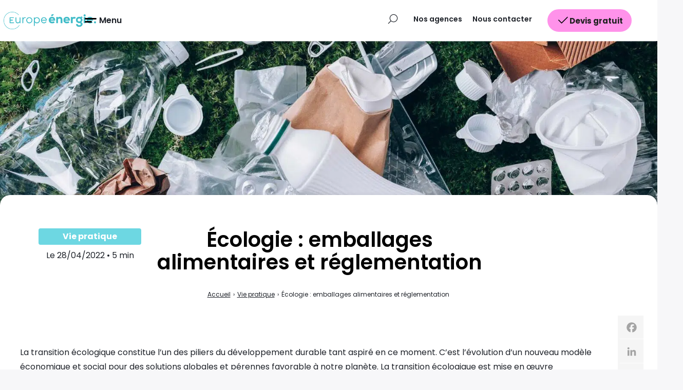

--- FILE ---
content_type: text/html; charset=UTF-8
request_url: https://www.europe-energie.com/blog/ecologie-emballages-alimentaires-et-reglementation/
body_size: 13016
content:
 
<!doctype html><html lang="fr-FR"><head><meta charset="UTF-8"><meta name="viewport" content="width=device-width, initial-scale=1.0"><meta http-equiv="X-UA-Compatible" content="ie=edge,chrome=1"><meta name="format-detection" content="telephone=no"><meta name="theme-color" content="#47bcc8"><meta name="msapplication-navbutton-color" content="#47bcc8"><meta name="apple-mobile-web-app-capable" content="yes"><meta name="apple-mobile-web-app-status-bar-style" content="black"><link rel="apple-touch-startup-image" href="https://www.europe-energie.com/wp-content/uploads/2021/01/logo_europe_energie_long.png"><link rel="profile" href="https://gmpg.org/xfn/11"><meta name="facebook-domain-verification" content="eb8b09iakathcsc1nejll8gfakv771" /><link rel="icon" href="https://www.europe-energie.com/wp-content/uploads/2021/01/cropped-512_europe_energie-32x32.png" sizes="32x32" /><link rel="icon" href="https://www.europe-energie.com/wp-content/uploads/2021/01/cropped-512_europe_energie-192x192.png" sizes="192x192" /><link rel="apple-touch-icon" href="https://www.europe-energie.com/wp-content/uploads/2021/01/cropped-512_europe_energie-180x180.png" /><meta name="msapplication-TileImage" content="https://www.europe-energie.com/wp-content/uploads/2021/01/cropped-512_europe_energie-270x270.png" /><meta name='robots' content='index, follow, max-image-preview:large, max-snippet:-1, max-video-preview:-1' />  <script data-cfasync="false" data-pagespeed-no-defer>var gtm4wp_datalayer_name = "dataLayer";
	var dataLayer = dataLayer || [];</script> <link media="all" href="https://www.europe-energie.com/wp-content/cache/autoptimize/css/autoptimize_f2d9402d91c9e7720873772a8d526226.css" rel="stylesheet"><title>Écologie : emballages alimentaires et réglementation - Europe Energie</title><link rel="canonical" href="https://www.europe-energie.com/blog/ecologie-emballages-alimentaires-et-reglementation/" /><meta property="og:locale" content="fr_FR" /><meta property="og:type" content="article" /><meta property="og:title" content="Écologie : emballages alimentaires et réglementation - Europe Energie" /><meta property="og:description" content="La transition écologique constitue l’un des piliers du développement durable tant aspiré en ce moment. C’est l’évolution d’un nouveau modèle économique et social pour des solutions globales et pérennes favorable à notre planète. La transition écologique est mise en œuvre parallèlement de la transition énergétique. Cette stratégie vise à diminuer l’impact environnemental des activités qui [&hellip;]" /><meta property="og:url" content="https://www.europe-energie.com/blog/ecologie-emballages-alimentaires-et-reglementation/" /><meta property="og:site_name" content="Europe Energie" /><meta property="article:published_time" content="2022-04-28T13:00:00+00:00" /><meta property="og:image" content="https://www.europe-energie.com/wp-content/uploads/2022/04/Ecologie-emballages-alimentaires-et-reglementation.jpg" /><meta property="og:image:width" content="1920" /><meta property="og:image:height" content="600" /><meta property="og:image:type" content="image/jpeg" /><meta name="author" content="Marie Metais" /><meta name="twitter:card" content="summary_large_image" /><meta name="twitter:label1" content="Écrit par" /><meta name="twitter:data1" content="Marie Metais" /><meta name="twitter:label2" content="Durée de lecture estimée" /><meta name="twitter:data2" content="4 minutes" /> <script type="application/ld+json" class="yoast-schema-graph">{"@context":"https://schema.org","@graph":[{"@type":"Article","@id":"https://www.europe-energie.com/blog/ecologie-emballages-alimentaires-et-reglementation/#article","isPartOf":{"@id":"https://www.europe-energie.com/blog/ecologie-emballages-alimentaires-et-reglementation/"},"author":{"name":"Marie Metais","@id":"https://www.europe-energie.com/#/schema/person/a0b192f7e9370a304151f48aacc3ef77"},"headline":"Écologie : emballages alimentaires et réglementation","datePublished":"2022-04-28T13:00:00+00:00","mainEntityOfPage":{"@id":"https://www.europe-energie.com/blog/ecologie-emballages-alimentaires-et-reglementation/"},"wordCount":809,"publisher":{"@id":"https://www.europe-energie.com/#organization"},"image":{"@id":"https://www.europe-energie.com/blog/ecologie-emballages-alimentaires-et-reglementation/#primaryimage"},"thumbnailUrl":"https://www.europe-energie.com/wp-content/uploads/2022/04/Ecologie-emballages-alimentaires-et-reglementation.jpg","articleSection":["Vie pratique"],"inLanguage":"fr-FR"},{"@type":"WebPage","@id":"https://www.europe-energie.com/blog/ecologie-emballages-alimentaires-et-reglementation/","url":"https://www.europe-energie.com/blog/ecologie-emballages-alimentaires-et-reglementation/","name":"Écologie : emballages alimentaires et réglementation - Europe Energie","isPartOf":{"@id":"https://www.europe-energie.com/#website"},"primaryImageOfPage":{"@id":"https://www.europe-energie.com/blog/ecologie-emballages-alimentaires-et-reglementation/#primaryimage"},"image":{"@id":"https://www.europe-energie.com/blog/ecologie-emballages-alimentaires-et-reglementation/#primaryimage"},"thumbnailUrl":"https://www.europe-energie.com/wp-content/uploads/2022/04/Ecologie-emballages-alimentaires-et-reglementation.jpg","datePublished":"2022-04-28T13:00:00+00:00","breadcrumb":{"@id":"https://www.europe-energie.com/blog/ecologie-emballages-alimentaires-et-reglementation/#breadcrumb"},"inLanguage":"fr-FR","potentialAction":[{"@type":"ReadAction","target":["https://www.europe-energie.com/blog/ecologie-emballages-alimentaires-et-reglementation/"]}]},{"@type":"ImageObject","inLanguage":"fr-FR","@id":"https://www.europe-energie.com/blog/ecologie-emballages-alimentaires-et-reglementation/#primaryimage","url":"https://www.europe-energie.com/wp-content/uploads/2022/04/Ecologie-emballages-alimentaires-et-reglementation.jpg","contentUrl":"https://www.europe-energie.com/wp-content/uploads/2022/04/Ecologie-emballages-alimentaires-et-reglementation.jpg","width":1920,"height":600,"caption":"ecologie emballages alimentaires et réglementation"},{"@type":"BreadcrumbList","@id":"https://www.europe-energie.com/blog/ecologie-emballages-alimentaires-et-reglementation/#breadcrumb","itemListElement":[{"@type":"ListItem","position":1,"name":"Accueil","item":"https://www.europe-energie.com/"},{"@type":"ListItem","position":2,"name":"Économies et Énergies &#8211; Le blog","item":"https://www.europe-energie.com/blog-economies-et-energies/"},{"@type":"ListItem","position":3,"name":"Écologie : emballages alimentaires et réglementation"}]},{"@type":"WebSite","@id":"https://www.europe-energie.com/#website","url":"https://www.europe-energie.com/","name":"Europe Energie","description":"Auto-concommez votre énergie solaire.","publisher":{"@id":"https://www.europe-energie.com/#organization"},"potentialAction":[{"@type":"SearchAction","target":{"@type":"EntryPoint","urlTemplate":"https://www.europe-energie.com/?s={search_term_string}"},"query-input":{"@type":"PropertyValueSpecification","valueRequired":true,"valueName":"search_term_string"}}],"inLanguage":"fr-FR"},{"@type":"Organization","@id":"https://www.europe-energie.com/#organization","name":"Europe Energie","url":"https://www.europe-energie.com/","logo":{"@type":"ImageObject","inLanguage":"fr-FR","@id":"https://www.europe-energie.com/#/schema/logo/image/","url":"https://www.europe-energie.com/wp-content/uploads/2021/01/logo_europe_energie_long.png","contentUrl":"https://www.europe-energie.com/wp-content/uploads/2021/01/logo_europe_energie_long.png","width":267,"height":50,"caption":"Europe Energie"},"image":{"@id":"https://www.europe-energie.com/#/schema/logo/image/"}},{"@type":"Person","@id":"https://www.europe-energie.com/#/schema/person/a0b192f7e9370a304151f48aacc3ef77","name":"Marie Metais","url":"https://www.europe-energie.com/blog/author/marie-m/"}]}</script> <link rel='dns-prefetch' href='//static.addtoany.com' /><link rel='dns-prefetch' href='//cdn.jsdelivr.net' /><link rel='dns-prefetch' href='//fonts.googleapis.com' /><link rel='stylesheet' id='swiper-css-css' href='https://cdn.jsdelivr.net/npm/swiper@9/swiper-bundle.min.css' media='all' /><link rel='stylesheet' id='seomag-fonts-css' href='//fonts.googleapis.com/css2?family=Poppins:wght@100;200;300;400;500;600;700;800;900&#038;family=Poppins:wght@100;200;300;400;500;600;700;800;900&#038;display=swap' media='all' /> <script id="addtoany-core-js-before">window.a2a_config=window.a2a_config||{};a2a_config.callbacks=[];a2a_config.overlays=[];a2a_config.templates={};a2a_localize = {
	Share: "Partager",
	Save: "Enregistrer",
	Subscribe: "S'abonner",
	Email: "E-mail",
	Bookmark: "Marque-page",
	ShowAll: "Montrer tout",
	ShowLess: "Montrer moins",
	FindServices: "Trouver des service(s)",
	FindAnyServiceToAddTo: "Trouver instantan&eacute;ment des services &agrave; ajouter &agrave;",
	PoweredBy: "Propuls&eacute; par",
	ShareViaEmail: "Partager par e-mail",
	SubscribeViaEmail: "S’abonner par e-mail",
	BookmarkInYourBrowser: "Ajouter un signet dans votre navigateur",
	BookmarkInstructions: "Appuyez sur Ctrl+D ou \u2318+D pour mettre cette page en signet",
	AddToYourFavorites: "Ajouter &agrave; vos favoris",
	SendFromWebOrProgram: "Envoyer depuis n’importe quelle adresse e-mail ou logiciel e-mail",
	EmailProgram: "Programme d’e-mail",
	More: "Plus&#8230;",
	ThanksForSharing: "Merci de partager !",
	ThanksForFollowing: "Merci de nous suivre !"
};

a2a_config.icon_color="#f5f5f5,#a4a4a4";

//# sourceURL=addtoany-core-js-before</script> <script defer src="https://static.addtoany.com/menu/page.js" id="addtoany-core-js"></script> <script src="https://www.europe-energie.com/wp-includes/js/jquery/jquery.min.js" id="jquery-core-js"></script> <script id="sib-front-js-js-extra">var sibErrMsg = {"invalidMail":"Veuillez entrer une adresse e-mail valide.","requiredField":"Veuillez compl\u00e9ter les champs obligatoires.","invalidDateFormat":"Veuillez entrer une date valide.","invalidSMSFormat":"Veuillez entrer une num\u00e9ro de t\u00e9l\u00e9phone valide."};
var ajax_sib_front_object = {"ajax_url":"https://www.europe-energie.com/wp-admin/admin-ajax.php","ajax_nonce":"a8adab4538","flag_url":"https://www.europe-energie.com/wp-content/plugins/mailin/img/flags/"};
//# sourceURL=sib-front-js-js-extra</script> 
 <script data-cfasync="false" data-pagespeed-no-defer>var dataLayer_content = {"pagePostType":"post","pagePostType2":"single-post","pageCategory":["vie-pratique"],"pagePostAuthor":"Marie Metais"};
	dataLayer.push( dataLayer_content );</script> <script data-cfasync="false" data-pagespeed-no-defer>(function(w,d,s,l,i){w[l]=w[l]||[];w[l].push({'gtm.start':
new Date().getTime(),event:'gtm.js'});var f=d.getElementsByTagName(s)[0],
j=d.createElement(s),dl=l!='dataLayer'?'&l='+l:'';j.async=true;j.src=
'//www.googletagmanager.com/gtm.js?id='+i+dl;f.parentNode.insertBefore(j,f);
})(window,document,'script','dataLayer','GTM-PN967GT');</script> <meta name="generator" content="Elementor 3.32.5; features: additional_custom_breakpoints; settings: css_print_method-external, google_font-enabled, font_display-auto"><link rel="icon" href="https://www.europe-energie.com/wp-content/uploads/2021/01/cropped-512_europe_energie-32x32.png" sizes="32x32" /><link rel="icon" href="https://www.europe-energie.com/wp-content/uploads/2021/01/cropped-512_europe_energie-192x192.png" sizes="192x192" /><link rel="apple-touch-icon" href="https://www.europe-energie.com/wp-content/uploads/2021/01/cropped-512_europe_energie-180x180.png" /><meta name="msapplication-TileImage" content="https://www.europe-energie.com/wp-content/uploads/2021/01/cropped-512_europe_energie-270x270.png" /></head><body class="wp-singular post-template-default single single-post postid-8488 single-format-standard wp-custom-logo wp-theme-seomag wp-child-theme-europe-energie anim_menu_fermer light plain is_sticky elementor-default light plain is_sticky"><main class="entry single" id="post-8488" role="main"><div class="entry-header"><div class="image"> <picture class="attachment-full size-full wp-post-image" decoding="async"> <source type="image/webp" srcset="https://www.europe-energie.com/wp-content/uploads/2022/04/Ecologie-emballages-alimentaires-et-reglementation.jpg.webp 1920w, https://www.europe-energie.com/wp-content/uploads/2022/04/Ecologie-emballages-alimentaires-et-reglementation-300x94.jpg.webp 300w, https://www.europe-energie.com/wp-content/uploads/2022/04/Ecologie-emballages-alimentaires-et-reglementation-1024x320.jpg.webp 1024w, https://www.europe-energie.com/wp-content/uploads/2022/04/Ecologie-emballages-alimentaires-et-reglementation-768x240.jpg.webp 768w, https://www.europe-energie.com/wp-content/uploads/2022/04/Ecologie-emballages-alimentaires-et-reglementation-1536x480.jpg.webp 1536w, https://www.europe-energie.com/wp-content/uploads/2022/04/Ecologie-emballages-alimentaires-et-reglementation-1200x375.jpg.webp 1200w, https://www.europe-energie.com/wp-content/uploads/2022/04/Ecologie-emballages-alimentaires-et-reglementation-500x156.jpg.webp 500w, https://www.europe-energie.com/wp-content/uploads/2022/04/Ecologie-emballages-alimentaires-et-reglementation-650x203.jpg.webp 650w, https://www.europe-energie.com/wp-content/uploads/2022/04/Ecologie-emballages-alimentaires-et-reglementation-800x250.jpg.webp 800w, https://www.europe-energie.com/wp-content/uploads/2022/04/Ecologie-emballages-alimentaires-et-reglementation-1900x594.jpg.webp 1900w" sizes="(max-width: 1920px) 100vw, 1920px"/> <img width="1920" height="600" src="https://www.europe-energie.com/wp-content/uploads/2022/04/Ecologie-emballages-alimentaires-et-reglementation.jpg" alt="ecologie emballages alimentaires et réglementation" decoding="async" srcset="https://www.europe-energie.com/wp-content/uploads/2022/04/Ecologie-emballages-alimentaires-et-reglementation.jpg 1920w, https://www.europe-energie.com/wp-content/uploads/2022/04/Ecologie-emballages-alimentaires-et-reglementation-300x94.jpg 300w, https://www.europe-energie.com/wp-content/uploads/2022/04/Ecologie-emballages-alimentaires-et-reglementation-1024x320.jpg 1024w, https://www.europe-energie.com/wp-content/uploads/2022/04/Ecologie-emballages-alimentaires-et-reglementation-768x240.jpg 768w, https://www.europe-energie.com/wp-content/uploads/2022/04/Ecologie-emballages-alimentaires-et-reglementation-1536x480.jpg 1536w, https://www.europe-energie.com/wp-content/uploads/2022/04/Ecologie-emballages-alimentaires-et-reglementation-1200x375.jpg 1200w, https://www.europe-energie.com/wp-content/uploads/2022/04/Ecologie-emballages-alimentaires-et-reglementation-500x156.jpg 500w, https://www.europe-energie.com/wp-content/uploads/2022/04/Ecologie-emballages-alimentaires-et-reglementation-650x203.jpg 650w, https://www.europe-energie.com/wp-content/uploads/2022/04/Ecologie-emballages-alimentaires-et-reglementation-800x250.jpg 800w, https://www.europe-energie.com/wp-content/uploads/2022/04/Ecologie-emballages-alimentaires-et-reglementation-1900x594.jpg 1900w" sizes="(max-width: 1920px) 100vw, 1920px"/> </picture></div></div><div class="entry-layout"><div class="container bloc-blanc"><div class="share_btn"><div class="a2a_kit a2a_kit_size_46 addtoany_list" data-a2a-url="https://www.europe-energie.com/blog/ecologie-emballages-alimentaires-et-reglementation/" data-a2a-title="Écologie : emballages alimentaires et réglementation"><a class="a2a_button_facebook" href="https://www.addtoany.com/add_to/facebook?linkurl=https%3A%2F%2Fwww.europe-energie.com%2Fblog%2Fecologie-emballages-alimentaires-et-reglementation%2F&amp;linkname=%C3%89cologie%20%3A%20emballages%20alimentaires%20et%20r%C3%A9glementation" title="Facebook" rel="nofollow noopener" target="_blank"></a><a class="a2a_button_linkedin" href="https://www.addtoany.com/add_to/linkedin?linkurl=https%3A%2F%2Fwww.europe-energie.com%2Fblog%2Fecologie-emballages-alimentaires-et-reglementation%2F&amp;linkname=%C3%89cologie%20%3A%20emballages%20alimentaires%20et%20r%C3%A9glementation" title="LinkedIn" rel="nofollow noopener" target="_blank"></a><a class="a2a_button_twitter" href="https://www.addtoany.com/add_to/twitter?linkurl=https%3A%2F%2Fwww.europe-energie.com%2Fblog%2Fecologie-emballages-alimentaires-et-reglementation%2F&amp;linkname=%C3%89cologie%20%3A%20emballages%20alimentaires%20et%20r%C3%A9glementation" title="Twitter" rel="nofollow noopener" target="_blank"></a><a class="a2a_button_email" href="https://www.addtoany.com/add_to/email?linkurl=https%3A%2F%2Fwww.europe-energie.com%2Fblog%2Fecologie-emballages-alimentaires-et-reglementation%2F&amp;linkname=%C3%89cologie%20%3A%20emballages%20alimentaires%20et%20r%C3%A9glementation" title="Email" rel="nofollow noopener" target="_blank"></a></div></div><div class="post-title-metas"><div class="metas"><div class="category"> <span style="background-color: #6DD7E2 !important; color: #FFFFFF !important;"> Vie pratique </span></div> <span> Le 28/04/2022
 • 5 min </span></div><div class="title"><h1> Écologie : emballages alimentaires et réglementation</h1></div></div><div class="entry-breadcrumb"><div class="container"><div class="gridlex-center-noBottom"><div class="gcol-12"><div class="breadcrumb truncated" itemscope itemtype="http://schema.org/BreadcrumbList"><span itemprop="itemListElement" itemscope itemtype="http://schema.org/ListItem"><a class="breadcrumb__link" href="https://www.europe-energie.com/" itemprop="item"><span itemprop="name">Accueil</span></a><meta itemprop="position" content="1" /></span><span class="breadcrumb__separator"> › </span><span itemprop="itemListElement" itemscope itemtype="http://schema.org/ListItem"><a class="breadcrumb__link" href="https://www.europe-energie.com/categorie/vie-pratique/" itemprop="item"><span itemprop="name">Vie pratique</span></a><meta itemprop="position" content="2" /></span><span class="breadcrumb__separator"> › </span><span class="breadcrumb__current">Écologie : emballages alimentaires et réglementation</span></div></div></div></div></div><div class="gridlex-center-noBottom"><div class="gcol-12"><div class="contents"><p>La transition écologique constitue l’un des piliers du développement durable tant aspiré en ce moment. C’est l’évolution d’un nouveau modèle économique et social pour des solutions globales et pérennes favorable à notre planète. La transition écologique est mise en œuvre parallèlement de la transition énergétique. Cette stratégie vise à diminuer l’impact environnemental des activités qui utilisent encore les énergies fossiles en optant pour l’exploitation des ressources renouvelables. Des efforts sont également réalisés dans le domaine de la production et de la consommation des produits alimentaires dans cette même perspective de transition écologique.</p><div style="height:30px" aria-hidden="true" class="wp-block-spacer"></div><h2 class="wp-block-heading">Loi sur la transition énergétique</h2><p>La loi sur la transition énergétique<strong> </strong>a été publiée sur le journal officiel le 18 août 2015. Elle permet à la France de participer activement à la lutte contre la dégradation climatique ainsi qu’à la préservation de notre environnement. Elle accompagne également chaque pays membre de l’Union européenne pour accroître son indépendance énergétique grâce à des méthodes et des financements.<strong> </strong>La loi transition énergétique est ainsi faite pour donner à la population et aux entreprises un accès libre et efficace aux énergies renouvelables avec l’aide de l’État.</p><p>La transition énergétique permet aux professionnels, particuliers et collectivités territoriales de participer concrètement à l’exploitation des énergies renouvelables. De cette manière, tout le monde peut bénéficier des économies et profiter ainsi d’un confort de vie meilleur tout en préservant la planète. L’objectif principal de la loi de transition énergétique pour la croissance verte est de lutter contre toute forme de précarité énergétique.</p><div style="height:30px" aria-hidden="true" class="wp-block-spacer"></div><h2 class="wp-block-heading">Normes ISO</h2><p>L’ISO ou l’organisme international de normalisation impose des normes sur les caractéristiques et performances d’un produit. La Norme ISO informe sur les tests à faire sur le produit ou service avant sa sortie sur le marché et il vise le processus de fabrication ainsi que la qualité du produit fini. La norme ISO sert à calibrer la qualité d’un produit pour être conforme aux exigences du marché international actuel et elle ne cesse d’évoluer suivant le rythme de changement des demandes des consommateurs.</p><p>Il existe de nombreuses normes pour que le marché ne soit pas inondé de produits défectueux et impropres à la consommation. Ainsi il y a :</p><ul class="wp-block-list"><li>L’ISO 22000 : c’est le management de la sécurité des denrées alimentaires imposé aux producteurs, fabricants et distributeurs de produits alimentaires.</li><li>L’ISO 14000 le management environnemental : c’est un ensemble de normes qui vise à améliorer la performance environnementale.</li><li>Le TC 122 est la norme des emballages alimentaires qui régit les caractéristiques, les définitions et la terminologie de l’emballage.</li></ul><div style="height:30px" aria-hidden="true" class="wp-block-spacer"></div><h2 class="wp-block-heading">Conformité européenne</h2><p>Concernant la réglementation des emballages alimentaires, la conformité européenne est de plus en plus exigeante. Elle renforce la responsabilité des entreprises, quelle que soit sa taille à respecter les normes de qualité et la norme ISO environnementale afin d’assurer la qualité des produits. La réglementation des emballages plastiques devient un sujet très délicat qui inquiète beaucoup d’entreprises depuis quelque temps. En effet, la loi sur la transition écologique qui est entrée en vigueur incite à l’utilisation d’emballage alimentaire écologique.</p><p>La conformité européenne participe à la vérification de la traçabilité du produit sur les conditions dans lesquelles le produit a été fabriqué. Elle veille à ce que l’emballage ne vienne pas modifier la denrée à cause des matériaux qui composent ce conditionnement. La réglementation d’emballage des produits alimentaires exige à respecter l’environnement en choisissant des <a href="https://www.europe-energie.com/blog/les-dechets-recyclables-aujourdhui/" target="_blank" rel="noreferrer noopener">matériaux recyclables</a>. Il faut donc des emballages qui suivent les normes comme :</p><ul class="wp-block-list"><li>L’emballage alimentaire en carton : efficace même pour les boissons chaudes</li><li>L’emballage alimentaire réutilisable : surtout pour la restauration sur place</li><li>L’emballage alimentaire en plastique recyclé : pour continuer le recyclage du produit</li></ul><p>Ce qu’il faut à tout prix éviter ce sont les emballages hors normes qui sont capables de nuire directement le contenu.</p><div style="height:30px" aria-hidden="true" class="wp-block-spacer"></div><h2 class="wp-block-heading">Les étiquetages</h2><p>L’étiquetage joue un rôle important pour la survie d’une denrée alimentaire. En fait, il existe des étiquetages obligatoires sur un emballage alimentaire comme la mention « convient aux aliments ». Elle est faite pour indiquer que l’emballage est destiné à un produit alimentaire.</p><p>La sureté des emballages alimentaires dépend beaucoup de la qualité de l’étiquetage. Il permet d’avoir des informations sur sa condition d’utilisation, la température adéquate ainsi que l’exclusion d’usage pour d’autres aliments. Ce sont des informations très utiles à la fabrication des denrées alimentaires pour assurer l’intégration du produit sur le marché.</p></div></div></div><div class="posts-connexes entries"><hr><h2>Vous aimerez aussi :</h2><div class="gridlex-center"><div class="gcol-4_sm-12"><div class="entry bloc-blanc" id="post-8414"> <a href="https://www.europe-energie.com/blog/lutter-deforestation-citoyen-francais/" title=""><div class="thumbnail"> <picture class="attachment-seomag-xs size-seomag-xs wp-post-image" decoding="async"> <source type="image/webp" srcset="https://www.europe-energie.com/wp-content/uploads/2022/02/Comment-lutter-contre-la-deforestation-a-son-echelle-de-citoyen-francais-500x156.jpg.webp 500w, https://www.europe-energie.com/wp-content/uploads/2022/02/Comment-lutter-contre-la-deforestation-a-son-echelle-de-citoyen-francais-300x94.jpg.webp 300w, https://www.europe-energie.com/wp-content/uploads/2022/02/Comment-lutter-contre-la-deforestation-a-son-echelle-de-citoyen-francais-1024x320.jpg.webp 1024w, https://www.europe-energie.com/wp-content/uploads/2022/02/Comment-lutter-contre-la-deforestation-a-son-echelle-de-citoyen-francais-768x240.jpg.webp 768w, https://www.europe-energie.com/wp-content/uploads/2022/02/Comment-lutter-contre-la-deforestation-a-son-echelle-de-citoyen-francais-1536x480.jpg.webp 1536w, https://www.europe-energie.com/wp-content/uploads/2022/02/Comment-lutter-contre-la-deforestation-a-son-echelle-de-citoyen-francais-1200x375.jpg.webp 1200w, https://www.europe-energie.com/wp-content/uploads/2022/02/Comment-lutter-contre-la-deforestation-a-son-echelle-de-citoyen-francais-650x203.jpg.webp 650w, https://www.europe-energie.com/wp-content/uploads/2022/02/Comment-lutter-contre-la-deforestation-a-son-echelle-de-citoyen-francais-800x250.jpg.webp 800w, https://www.europe-energie.com/wp-content/uploads/2022/02/Comment-lutter-contre-la-deforestation-a-son-echelle-de-citoyen-francais-1900x594.jpg.webp 1900w, https://www.europe-energie.com/wp-content/uploads/2022/02/Comment-lutter-contre-la-deforestation-a-son-echelle-de-citoyen-francais.jpg.webp 1920w" sizes="(max-width: 500px) 100vw, 500px"/> <img width="500" height="156" src="https://www.europe-energie.com/wp-content/uploads/2022/02/Comment-lutter-contre-la-deforestation-a-son-echelle-de-citoyen-francais-500x156.jpg" alt="comment lutter contre la déforestation à son échelle de citoyen français" decoding="async" srcset="https://www.europe-energie.com/wp-content/uploads/2022/02/Comment-lutter-contre-la-deforestation-a-son-echelle-de-citoyen-francais-500x156.jpg 500w, https://www.europe-energie.com/wp-content/uploads/2022/02/Comment-lutter-contre-la-deforestation-a-son-echelle-de-citoyen-francais-300x94.jpg 300w, https://www.europe-energie.com/wp-content/uploads/2022/02/Comment-lutter-contre-la-deforestation-a-son-echelle-de-citoyen-francais-1024x320.jpg 1024w, https://www.europe-energie.com/wp-content/uploads/2022/02/Comment-lutter-contre-la-deforestation-a-son-echelle-de-citoyen-francais-768x240.jpg 768w, https://www.europe-energie.com/wp-content/uploads/2022/02/Comment-lutter-contre-la-deforestation-a-son-echelle-de-citoyen-francais-1536x480.jpg 1536w, https://www.europe-energie.com/wp-content/uploads/2022/02/Comment-lutter-contre-la-deforestation-a-son-echelle-de-citoyen-francais-1200x375.jpg 1200w, https://www.europe-energie.com/wp-content/uploads/2022/02/Comment-lutter-contre-la-deforestation-a-son-echelle-de-citoyen-francais-650x203.jpg 650w, https://www.europe-energie.com/wp-content/uploads/2022/02/Comment-lutter-contre-la-deforestation-a-son-echelle-de-citoyen-francais-800x250.jpg 800w, https://www.europe-energie.com/wp-content/uploads/2022/02/Comment-lutter-contre-la-deforestation-a-son-echelle-de-citoyen-francais-1900x594.jpg 1900w, https://www.europe-energie.com/wp-content/uploads/2022/02/Comment-lutter-contre-la-deforestation-a-son-echelle-de-citoyen-francais.jpg 1920w" sizes="(max-width: 500px) 100vw, 500px"/> </picture></div><div class="details"><div class="title"><h3 class="h2"> Comment lutter contre la déforestation à son échelle de citoyen français ?</h3></div><div class="metas"><div class="category" style="background-color: #6DD7E2;"> <span style="color: #FFFFFF;"> Vie pratique </span></div> 16/03/2022 • 5 min</div><div class="excerpt"><p> Lutter contre la déforestation c’est prévenir l’érosion de la biodiversité, combattre le réchauffement climatique et soutenir les populations locales fragilisées par l’atteinte aux écosystèmes forestiers qui leur permettent de subvenir à leurs besoins. La lutte contre la déforestation s’impose aujourd’hui comme un défi que chacun peut relever à sa manière. Comment lutter contre la déforestation&hellip;</p></div></div> </a></div></div><div class="gcol-4_sm-12"><div class="entry bloc-blanc" id="post-1458"> <a href="https://www.europe-energie.com/blog/des-vacances-a-la-montage-eco-friendly/" title=""><div class="thumbnail"> <img width="500" height="156" src="https://www.europe-energie.com/wp-content/uploads/2020/01/vacances_montagne_eco_responsable-500x156.jpg" class="attachment-seomag-xs size-seomag-xs wp-post-image" alt="vacances_montagne_eco_responsable" decoding="async" srcset="https://www.europe-energie.com/wp-content/uploads/2020/01/vacances_montagne_eco_responsable-500x156.jpg 500w, https://www.europe-energie.com/wp-content/uploads/2020/01/vacances_montagne_eco_responsable-300x94.jpg 300w, https://www.europe-energie.com/wp-content/uploads/2020/01/vacances_montagne_eco_responsable-1024x320.jpg 1024w, https://www.europe-energie.com/wp-content/uploads/2020/01/vacances_montagne_eco_responsable-768x240.jpg 768w, https://www.europe-energie.com/wp-content/uploads/2020/01/vacances_montagne_eco_responsable-1536x480.jpg 1536w, https://www.europe-energie.com/wp-content/uploads/2020/01/vacances_montagne_eco_responsable-1200x375.jpg 1200w, https://www.europe-energie.com/wp-content/uploads/2020/01/vacances_montagne_eco_responsable-650x203.jpg 650w, https://www.europe-energie.com/wp-content/uploads/2020/01/vacances_montagne_eco_responsable-800x250.jpg 800w, https://www.europe-energie.com/wp-content/uploads/2020/01/vacances_montagne_eco_responsable-1900x594.jpg 1900w, https://www.europe-energie.com/wp-content/uploads/2020/01/vacances_montagne_eco_responsable.jpg 1920w" sizes="(max-width: 500px) 100vw, 500px" /></div><div class="details"><div class="title"><h3 class="h2"> Des vacances à la montage éco-friendly</h3></div><div class="metas"><div class="category" style="background-color: #6DD7E2;"> <span style="color: #FFFFFF;"> Vie pratique </span></div> 24/02/2020 • 5 min</div><div class="excerpt"><p> Vous attendiez les vacances d’hiver avec impatience ? La neige, les journées sur les pistes, les chocolats chauds après une longue après-midi de ski. Il est temps pour vous de vous détendre et de profiter de quelques jours de répits mais attention à ne pas relâcher vos efforts quant à votre comportement écoresponsable !  Choisir une&hellip;</p></div></div> </a></div></div><div class="gcol-4_sm-12"><div class="entry bloc-blanc" id="post-1309"> <a href="https://www.europe-energie.com/blog/la-consigne-bientot-de-retour/" title=""><div class="thumbnail"> <img width="500" height="156" src="https://www.europe-energie.com/wp-content/uploads/2019/06/retour_consigne-500x156.jpg" class="attachment-seomag-xs size-seomag-xs wp-post-image" alt="Le retour de la consigne" decoding="async" srcset="https://www.europe-energie.com/wp-content/uploads/2019/06/retour_consigne-500x156.jpg 500w, https://www.europe-energie.com/wp-content/uploads/2019/06/retour_consigne-300x94.jpg 300w, https://www.europe-energie.com/wp-content/uploads/2019/06/retour_consigne-1024x320.jpg 1024w, https://www.europe-energie.com/wp-content/uploads/2019/06/retour_consigne-768x240.jpg 768w, https://www.europe-energie.com/wp-content/uploads/2019/06/retour_consigne-1536x480.jpg 1536w, https://www.europe-energie.com/wp-content/uploads/2019/06/retour_consigne-1200x375.jpg 1200w, https://www.europe-energie.com/wp-content/uploads/2019/06/retour_consigne-650x203.jpg 650w, https://www.europe-energie.com/wp-content/uploads/2019/06/retour_consigne-800x250.jpg 800w, https://www.europe-energie.com/wp-content/uploads/2019/06/retour_consigne-1900x594.jpg 1900w, https://www.europe-energie.com/wp-content/uploads/2019/06/retour_consigne.jpg 1920w" sizes="(max-width: 500px) 100vw, 500px" /></div><div class="details"><div class="title"><h3 class="h2"> La consigne bientôt de retour ?</h3></div><div class="metas"><div class="category" style="background-color: #6DD7E2;"> <span style="color: #FFFFFF;"> Vie pratique </span></div> 27/06/2019 • 5 min</div><div class="excerpt"><p> Vous souvenez vous de la consigne, qui a autrefois connu ses heures de gloire ? Disparue au profit de l’emballage à usage unique, elle pourrait bien être de retour. Explications.  La consigne, en quoi ça consiste ? La consigne fonctionne avec un système de caution. Quand vous achetez une bouteille, une petite partie du&hellip;</p></div></div> </a></div></div></div></div></div></div></main><header id="header" role="banner"><nav id='menu_pleine_page' role="navigation"><div class="menu_fermer">Fermer le menu</div><div class="menu_logo"><img src="/wp-content/uploads/2021/01/logo_europe_energie_long.png" alt="logo europe energie menu"></div><div class="menu-menu-pleine-page-container"><ul id="menu-menu-pleine-page" class="menu"><li id="menu-item-1772" class="menu-item menu-item-type-custom menu-item-object-custom menu-item-has-children menu-item-1772"><a data-obflink-url="Iw==" tabindex="0">Nos prestations</a><ul class="sub-menu"><li id="menu-item-1773" class="menu-item menu-item-type-post_type menu-item-object-page menu-item-has-children menu-item-1773"><a data-obflink-url="aHR0cHM6Ly93d3cuZXVyb3BlLWVuZXJnaWUuY29tL3Bob3Rvdm9sdGFpcXVlLw==" tabindex="0">Solaire</a><ul class="sub-menu"><li id="menu-item-3346" class="menu-item menu-item-type-post_type menu-item-object-page menu-item-3346"><a data-obflink-url="aHR0cHM6Ly93d3cuZXVyb3BlLWVuZXJnaWUuY29tL3Bob3Rvdm9sdGFpcXVlL2F1dG9jb25zb21tYXRpb24tZW5lcmdldGlxdWUtc29sYWlyZS1hdmVjLXJlY3VwZXJhdGlvbi1haXItY2hhdWQv" tabindex="0">Panneaux solaires avec récupérateur d’air chaud</a></li><li id="menu-item-3342" class="menu-item menu-item-type-post_type menu-item-object-page menu-item-3342"><a data-obflink-url="aHR0cHM6Ly93d3cuZXVyb3BlLWVuZXJnaWUuY29tL3Bob3Rvdm9sdGFpcXVlL2luc3RhbGxhdGlvbi1waG90b3ZvbHRhaXF1ZS1hdXRvbm9tZS1vdS1hdXRvY29uc29tbWF0aW9uLw==" tabindex="0">Autoconsommation solaire</a></li><li id="menu-item-5391" class="menu-item menu-item-type-post_type menu-item-object-page menu-item-5391"><a href="https://www.europe-energie.com/photovoltaique/oa-solaire-revente-surplus-autoconsommation/">OA Solaire : revente de surplus</a></li><li id="menu-item-3345" class="menu-item menu-item-type-post_type menu-item-object-page menu-item-3345"><a data-obflink-url="aHR0cHM6Ly93d3cuZXVyb3BlLWVuZXJnaWUuY29tL3Bob3Rvdm9sdGFpcXVlL2RpbWVuc2lvbm5lbWVudC1pbnN0YWxsYXRpb24tcGhvdG92b2x0YWlxdWUv" tabindex="0">Dimensionnement installation solaire</a></li><li id="menu-item-3343" class="menu-item menu-item-type-post_type menu-item-object-page menu-item-3343"><a data-obflink-url="aHR0cHM6Ly93d3cuZXVyb3BlLWVuZXJnaWUuY29tL3Bob3Rvdm9sdGFpcXVlL2NvdXQtcmVudGFiaWxpdGUtYW1vcnRpc3NlbWVudC1pbnN0YWxsYXRpb24tcGhvdG92b2x0YWlxdWUv" tabindex="0">Coût &#038; rentabilité</a></li><li id="menu-item-3341" class="menu-item menu-item-type-post_type menu-item-object-page menu-item-3341"><a data-obflink-url="aHR0cHM6Ly93d3cuZXVyb3BlLWVuZXJnaWUuY29tL3Bob3Rvdm9sdGFpcXVlL2Fzc3VyYW5jZXMtaW5zdGFsbGF0aW9uLXBob3Rvdm9sdGFpcXVlLw==" tabindex="0">Assurances panneaux solaires</a></li><li id="menu-item-3344" class="menu-item menu-item-type-post_type menu-item-object-page menu-item-3344"><a data-obflink-url="aHR0cHM6Ly93d3cuZXVyb3BlLWVuZXJnaWUuY29tL3Bob3Rvdm9sdGFpcXVlL2RlbWFyY2hlcy1hZG1pbmlzdHJhdGl2ZXMtaW5zdGFsbGF0aW9uLXBob3Rvdm9sdGFpcXVlLw==" tabindex="0">Démarches administratives</a></li><li id="menu-item-3340" class="menu-item menu-item-type-post_type menu-item-object-page menu-item-3340"><a data-obflink-url="aHR0cHM6Ly93d3cuZXVyb3BlLWVuZXJnaWUuY29tL3Bob3Rvdm9sdGFpcXVlL2FpZGVzLWluc3RhbGxhdGlvbi1waG90b3ZvbHRhaXF1ZS8=" tabindex="0">Aides installation solaire</a></li></ul></li><li id="menu-item-2465" class="menu-item menu-item-type-post_type menu-item-object-page menu-item-has-children menu-item-2465"><a data-obflink-url="aHR0cHM6Ly93d3cuZXVyb3BlLWVuZXJnaWUuY29tL2NvbmZvcnQtdGhlcm1pcXVlLw==" tabindex="0">Chauffage</a><ul class="sub-menu"><li id="menu-item-2472" class="menu-item menu-item-type-post_type menu-item-object-page menu-item-2472"><a data-obflink-url="aHR0cHM6Ly93d3cuZXVyb3BlLWVuZXJnaWUuY29tL2NvbmZvcnQtdGhlcm1pcXVlL3BvbXBlLWNoYWxldXItYWlyLWVhdS8=" tabindex="0">Pompe à chaleur air/eau</a></li><li id="menu-item-2556" class="menu-item menu-item-type-post_type menu-item-object-page menu-item-2556"><a data-obflink-url="aHR0cHM6Ly93d3cuZXVyb3BlLWVuZXJnaWUuY29tL2NvbmZvcnQtdGhlcm1pcXVlL3BvbXBlLWNoYWxldXItYWlyLWFpci8=" tabindex="0">Climatisation réversible</a></li><li id="menu-item-2555" class="menu-item menu-item-type-post_type menu-item-object-page menu-item-2555"><a data-obflink-url="aHR0cHM6Ly93d3cuZXVyb3BlLWVuZXJnaWUuY29tL2NvbmZvcnQtdGhlcm1pcXVlL2NoYXVmZmUtZWF1LXRoZXJtb2R5bmFtaXF1ZS8=" tabindex="0">Chauffe-eau thermodynamique</a></li><li id="menu-item-2553" class="menu-item menu-item-type-post_type menu-item-object-page menu-item-2553"><a data-obflink-url="aHR0cHM6Ly93d3cuZXVyb3BlLWVuZXJnaWUuY29tL2NvbmZvcnQtdGhlcm1pcXVlL2NoYXVkaWVyZS1jb25kZW5zYXRpb24v" tabindex="0">Chaudière à condensation gaz</a></li><li id="menu-item-2554" class="menu-item menu-item-type-post_type menu-item-object-page menu-item-2554"><a data-obflink-url="aHR0cHM6Ly93d3cuZXVyb3BlLWVuZXJnaWUuY29tL2NvbmZvcnQtdGhlcm1pcXVlL2NoYXVmZmFnZS1pbmVydGllLw==" tabindex="0">Radiateur à inertie</a></li><li id="menu-item-5453" class="menu-item menu-item-type-post_type menu-item-object-page menu-item-5453"><a href="https://www.europe-energie.com/confort-thermique/coefficient-de-performance-energetique-cop/">Coefficient de Performance Énergétique (COP)</a></li></ul></li><li id="menu-item-2491" class="menu-item menu-item-type-post_type menu-item-object-page menu-item-has-children menu-item-2491"><a data-obflink-url="aHR0cHM6Ly93d3cuZXVyb3BlLWVuZXJnaWUuY29tL2lzb2xhdGlvbi8=" tabindex="0">Isolation</a><ul class="sub-menu"><li id="menu-item-2492" class="menu-item menu-item-type-post_type menu-item-object-page menu-item-2492"><a data-obflink-url="aHR0cHM6Ly93d3cuZXVyb3BlLWVuZXJnaWUuY29tL2lzb2xhdGlvbi9pc29sYXRpb24tY29tYmxlcy8=" tabindex="0">Isolation des combles</a></li><li id="menu-item-2493" class="menu-item menu-item-type-post_type menu-item-object-page menu-item-2493"><a data-obflink-url="aHR0cHM6Ly93d3cuZXVyb3BlLWVuZXJnaWUuY29tL2lzb2xhdGlvbi9pc29sYXRpb24tdGhlcm1pcXVlLWV4dGVyaWV1cmUtaXRlLw==" tabindex="0">Isolation Thermique Extérieure (ITE)</a></li></ul></li><li id="menu-item-3201" class="menu-item menu-item-type-post_type menu-item-object-page menu-item-has-children menu-item-3201"><a data-obflink-url="aHR0cHM6Ly93d3cuZXVyb3BlLWVuZXJnaWUuY29tL3Jlbm92YXRpb24tbWFpc29uLw==" tabindex="0">Rénovation de maison</a><ul class="sub-menu"><li id="menu-item-3349" class="menu-item menu-item-type-post_type menu-item-object-page menu-item-3349"><a data-obflink-url="aHR0cHM6Ly93d3cuZXVyb3BlLWVuZXJnaWUuY29tL3Jlbm92YXRpb24tbWFpc29uL25ldHRveWFnZS1kZW1vdXNzYWdlLw==" tabindex="0">Nettoyage et démoussage</a></li><li id="menu-item-3348" class="menu-item menu-item-type-post_type menu-item-object-page menu-item-3348"><a data-obflink-url="aHR0cHM6Ly93d3cuZXVyb3BlLWVuZXJnaWUuY29tL3Jlbm92YXRpb24tbWFpc29uL2h5ZHJvZnVnZS10b2l0dXJlLw==" tabindex="0">Hydrofuge toiture</a></li><li id="menu-item-3347" class="menu-item menu-item-type-post_type menu-item-object-page menu-item-3347"><a data-obflink-url="aHR0cHM6Ly93d3cuZXVyb3BlLWVuZXJnaWUuY29tL3Jlbm92YXRpb24tbWFpc29uL2h5ZHJvZnVnZS1mYWNhZGUv" tabindex="0">Hydrofuge façade</a></li></ul></li></ul></li><li id="menu-item-1776" class="menu-item menu-item-type-custom menu-item-object-custom menu-item-has-children menu-item-1776"><a data-obflink-url="Iw==" tabindex="0">Nos conseils</a><ul class="sub-menu"><li id="menu-item-1778" class="menu-item menu-item-type-post_type menu-item-object-page menu-item-1778"><a data-obflink-url="aHR0cHM6Ly93d3cuZXVyb3BlLWVuZXJnaWUuY29tL2dlc3Rlcy1lY28tcmVzcG9uc2FibGVzLw==" tabindex="0">Les gestes éco-responsables !</a></li><li id="menu-item-2557" class="menu-item menu-item-type-post_type menu-item-object-page menu-item-2557"><a data-obflink-url="aHR0cHM6Ly93d3cuZXVyb3BlLWVuZXJnaWUuY29tL2FpZGVzLWZpbmFuY2VtZW50Lw==" tabindex="0">Les aides financières</a></li><li id="menu-item-1781" class="menu-item menu-item-type-post_type menu-item-object-page current_page_parent menu-item-1781"><a data-obflink-url="aHR0cHM6Ly93d3cuZXVyb3BlLWVuZXJnaWUuY29tL2Jsb2ctZWNvbm9taWVzLWV0LWVuZXJnaWVzLw==" tabindex="0">Le blog</a></li></ul></li><li id="menu-item-1782" class="menu-item menu-item-type-custom menu-item-object-custom menu-item-has-children menu-item-1782"><a data-obflink-url="Iw==" tabindex="0">Europe Energie</a><ul class="sub-menu"><li id="menu-item-1783" class="menu-item menu-item-type-post_type menu-item-object-page menu-item-1783"><a data-obflink-url="aHR0cHM6Ly93d3cuZXVyb3BlLWVuZXJnaWUuY29tL3F1aS1zb21tZXMtbm91cy8=" tabindex="0">Qui sommes-nous ?</a></li><li id="menu-item-1784" class="menu-item menu-item-type-post_type menu-item-object-page menu-item-1784"><a data-obflink-url="aHR0cHM6Ly93d3cuZXVyb3BlLWVuZXJnaWUuY29tL2FnZW5jZXMv" tabindex="0">Nos agences</a></li><li id="menu-item-1785" class="menu-item menu-item-type-post_type menu-item-object-page menu-item-1785"><a data-obflink-url="aHR0cHM6Ly93d3cuZXVyb3BlLWVuZXJnaWUuY29tL3JlY3J1dGVtZW50Lw==" tabindex="0">Recrutement</a></li></ul></li><li id="menu-item-1786" class="menu-item menu-item-type-custom menu-item-object-custom menu-item-has-children menu-item-1786"><a data-obflink-url="Iw==" tabindex="0">A propos</a><ul class="sub-menu"><li id="menu-item-1787" class="menu-item menu-item-type-post_type menu-item-object-page menu-item-1787"><a data-obflink-url="aHR0cHM6Ly93d3cuZXVyb3BlLWVuZXJnaWUuY29tL3BsYW4tZHUtc2l0ZS8=" tabindex="0">Plan du site</a></li><li id="menu-item-1788" class="menu-item menu-item-type-post_type menu-item-object-page menu-item-1788"><a data-obflink-url="aHR0cHM6Ly93d3cuZXVyb3BlLWVuZXJnaWUuY29tL2NvbnRhY3Qv" tabindex="0">Contactez-nous</a></li><li id="menu-item-1790" class="menu-item menu-item-type-post_type menu-item-object-page menu-item-1790"><a data-obflink-url="aHR0cHM6Ly93d3cuZXVyb3BlLWVuZXJnaWUuY29tL2NndS8=" tabindex="0">Conditions générales d’utilisation</a></li></ul></li></ul></div><div class="menu_contact">Besoin d'aide et de conseils pour votre projet ? <a data-obflink-url="L2NvbnRhY3Qv">Contactez-nous</a></div></nav><div class="site-navigation"><div class="container big"><div class="gridlex-noBottom"><div class="gcol-12"><div class="inner"><div class="inner-left"><div class="brand"> <a data-obflink-url="aHR0cHM6Ly93d3cuZXVyb3BlLWVuZXJnaWUuY29t" title="Europe Energie" rel="home"> <a href="https://www.europe-energie.com" rel="home" itemprop="url"><img width="267" height="50" src="https://www.europe-energie.com/wp-content/uploads/2021/01/logo_europe_energie_long.png" class="custom-logo" alt="" decoding="async" /></a> </a></div><div class="menu-burger"> <span>Menu<span></div><div class="menu"><nav role="navigation"><ul><li id="menu-item-1844" class="menu-item menu-item-type-post_type menu-item-object-page menu-item-has-children menu-item-1844"><a data-obflink-url="aHR0cHM6Ly93d3cuZXVyb3BlLWVuZXJnaWUuY29tL3Bob3Rvdm9sdGFpcXVlLw==" tabindex="0">Solaire</a><ul class="sub-menu"><li id="menu-item-3006" class="menu-item menu-item-type-post_type menu-item-object-page menu-item-3006"><a data-obflink-url="aHR0cHM6Ly93d3cuZXVyb3BlLWVuZXJnaWUuY29tL3Bob3Rvdm9sdGFpcXVlL2F1dG9jb25zb21tYXRpb24tZW5lcmdldGlxdWUtc29sYWlyZS1hdmVjLXJlY3VwZXJhdGlvbi1haXItY2hhdWQv" tabindex="0">Panneaux solaires avec récupérateur d’air chaud</a></li><li id="menu-item-2768" class="menu-item menu-item-type-post_type menu-item-object-page menu-item-2768"><a data-obflink-url="aHR0cHM6Ly93d3cuZXVyb3BlLWVuZXJnaWUuY29tL3Bob3Rvdm9sdGFpcXVlL2luc3RhbGxhdGlvbi1waG90b3ZvbHRhaXF1ZS1hdXRvbm9tZS1vdS1hdXRvY29uc29tbWF0aW9uLw==" tabindex="0">Autoconsommation solaire</a></li><li id="menu-item-5390" class="menu-item menu-item-type-post_type menu-item-object-page menu-item-5390"><a data-obflink-url="aHR0cHM6Ly93d3cuZXVyb3BlLWVuZXJnaWUuY29tL3Bob3Rvdm9sdGFpcXVlL29hLXNvbGFpcmUtcmV2ZW50ZS1zdXJwbHVzLWF1dG9jb25zb21tYXRpb24v" tabindex="0">OA Solaire : revente de surplus</a></li><li id="menu-item-2770" class="menu-item menu-item-type-post_type menu-item-object-page menu-item-2770"><a data-obflink-url="aHR0cHM6Ly93d3cuZXVyb3BlLWVuZXJnaWUuY29tL3Bob3Rvdm9sdGFpcXVlL2RlbWFyY2hlcy1hZG1pbmlzdHJhdGl2ZXMtaW5zdGFsbGF0aW9uLXBob3Rvdm9sdGFpcXVlLw==" tabindex="0">Démarches administratives</a></li><li id="menu-item-2766" class="menu-item menu-item-type-post_type menu-item-object-page menu-item-2766"><a data-obflink-url="aHR0cHM6Ly93d3cuZXVyb3BlLWVuZXJnaWUuY29tL3Bob3Rvdm9sdGFpcXVlL2FpZGVzLWluc3RhbGxhdGlvbi1waG90b3ZvbHRhaXF1ZS8=" tabindex="0">Aides installation solaire</a></li><li id="menu-item-2769" class="menu-item menu-item-type-post_type menu-item-object-page menu-item-2769"><a data-obflink-url="aHR0cHM6Ly93d3cuZXVyb3BlLWVuZXJnaWUuY29tL3Bob3Rvdm9sdGFpcXVlL2NvdXQtcmVudGFiaWxpdGUtYW1vcnRpc3NlbWVudC1pbnN0YWxsYXRpb24tcGhvdG92b2x0YWlxdWUv" tabindex="0">Coût &#038; rentabilité</a></li><li id="menu-item-2771" class="menu-item menu-item-type-post_type menu-item-object-page menu-item-2771"><a data-obflink-url="aHR0cHM6Ly93d3cuZXVyb3BlLWVuZXJnaWUuY29tL3Bob3Rvdm9sdGFpcXVlL2RpbWVuc2lvbm5lbWVudC1pbnN0YWxsYXRpb24tcGhvdG92b2x0YWlxdWUv" tabindex="0">Dimensionnement installation solaire</a></li><li id="menu-item-2767" class="menu-item menu-item-type-post_type menu-item-object-page menu-item-2767"><a data-obflink-url="aHR0cHM6Ly93d3cuZXVyb3BlLWVuZXJnaWUuY29tL3Bob3Rvdm9sdGFpcXVlL2Fzc3VyYW5jZXMtaW5zdGFsbGF0aW9uLXBob3Rvdm9sdGFpcXVlLw==" tabindex="0">Assurances panneaux solaires</a></li></ul></li><li id="menu-item-1843" class="menu-item menu-item-type-post_type menu-item-object-page menu-item-has-children menu-item-1843"><a data-obflink-url="aHR0cHM6Ly93d3cuZXVyb3BlLWVuZXJnaWUuY29tL2NvbmZvcnQtdGhlcm1pcXVlLw==" tabindex="0">Chauffage</a><ul class="sub-menu"><li id="menu-item-5228" class="menu-item menu-item-type-post_type menu-item-object-page menu-item-5228"><a data-obflink-url="aHR0cHM6Ly93d3cuZXVyb3BlLWVuZXJnaWUuY29tL2NvbmZvcnQtdGhlcm1pcXVlL3BvbXBlLWEtY2hhbGV1ci8=" tabindex="0">Pompe à chaleur</a></li><li id="menu-item-2518" class="menu-item menu-item-type-post_type menu-item-object-page menu-item-2518"><a data-obflink-url="aHR0cHM6Ly93d3cuZXVyb3BlLWVuZXJnaWUuY29tL2NvbmZvcnQtdGhlcm1pcXVlL3BvbXBlLWNoYWxldXItYWlyLWVhdS8=" tabindex="0">Pompe à chaleur air/eau</a></li><li id="menu-item-2517" class="menu-item menu-item-type-post_type menu-item-object-page menu-item-2517"><a data-obflink-url="aHR0cHM6Ly93d3cuZXVyb3BlLWVuZXJnaWUuY29tL2NvbmZvcnQtdGhlcm1pcXVlL3BvbXBlLWNoYWxldXItYWlyLWFpci8=" tabindex="0">Climatisation réversible</a></li><li id="menu-item-2516" class="menu-item menu-item-type-post_type menu-item-object-page menu-item-2516"><a data-obflink-url="aHR0cHM6Ly93d3cuZXVyb3BlLWVuZXJnaWUuY29tL2NvbmZvcnQtdGhlcm1pcXVlL2NoYXVmZmUtZWF1LXRoZXJtb2R5bmFtaXF1ZS8=" tabindex="0">Chauffe-eau thermodynamique</a></li><li id="menu-item-2514" class="menu-item menu-item-type-post_type menu-item-object-page menu-item-2514"><a data-obflink-url="aHR0cHM6Ly93d3cuZXVyb3BlLWVuZXJnaWUuY29tL2NvbmZvcnQtdGhlcm1pcXVlL2NoYXVkaWVyZS1jb25kZW5zYXRpb24v" tabindex="0">Chaudière à condensation gaz</a></li><li id="menu-item-2515" class="menu-item menu-item-type-post_type menu-item-object-page menu-item-2515"><a data-obflink-url="aHR0cHM6Ly93d3cuZXVyb3BlLWVuZXJnaWUuY29tL2NvbmZvcnQtdGhlcm1pcXVlL2NoYXVmZmFnZS1pbmVydGllLw==" tabindex="0">Radiateur à inertie</a></li><li id="menu-item-5452" class="menu-item menu-item-type-post_type menu-item-object-page menu-item-5452"><a href="https://www.europe-energie.com/confort-thermique/coefficient-de-performance-energetique-cop/">Coefficient de Performance Énergétique (COP)</a></li></ul></li><li id="menu-item-2494" class="menu-item menu-item-type-post_type menu-item-object-page menu-item-has-children menu-item-2494"><a data-obflink-url="aHR0cHM6Ly93d3cuZXVyb3BlLWVuZXJnaWUuY29tL2lzb2xhdGlvbi8=" tabindex="0">Isolation</a><ul class="sub-menu"><li id="menu-item-2495" class="menu-item menu-item-type-post_type menu-item-object-page menu-item-2495"><a data-obflink-url="aHR0cHM6Ly93d3cuZXVyb3BlLWVuZXJnaWUuY29tL2lzb2xhdGlvbi9pc29sYXRpb24tY29tYmxlcy8=" tabindex="0">Isolation des combles</a></li><li id="menu-item-2496" class="menu-item menu-item-type-post_type menu-item-object-page menu-item-2496"><a data-obflink-url="aHR0cHM6Ly93d3cuZXVyb3BlLWVuZXJnaWUuY29tL2lzb2xhdGlvbi9pc29sYXRpb24tdGhlcm1pcXVlLWV4dGVyaWV1cmUtaXRlLw==" tabindex="0">Isolation Thermique Extérieure (ITE)</a></li></ul></li><li id="menu-item-2524" class="menu-item menu-item-type-post_type menu-item-object-page menu-item-2524"><a data-obflink-url="aHR0cHM6Ly93d3cuZXVyb3BlLWVuZXJnaWUuY29tL2FpZGVzLWZpbmFuY2VtZW50Lw==" tabindex="0">Aides &#038; Financement</a></li></ul></nav></div><div class="search-mobile2"><div class="icons"><div class="search search-open"> <span aria-label="Fermer la modale de recherche"> <svg viewBox="0 0 26 26" xmlns="http://www.w3.org/2000/svg"> <path d="M14.946 1C9.403 1 4.894 5.51 4.894 11.053c0 2.502.924 4.789 2.442 6.55L1.22 23.72a.75.75 0 101.06 1.06l6.117-6.116a10 10 0 006.55 2.442C20.49 21.106 25 16.596 25 11.053S20.49 1 14.946 1zm0 18.606c-4.716 0-8.552-3.836-8.552-8.553S10.23 2.5 14.946 2.5c4.717 0 8.554 3.837 8.554 8.553s-3.837 8.553-8.554 8.553z" /> </svg> </span></div></div><div class="search-modal"><div class="modal"><form role="search" method="get" id="searchformmob" class="searchform" action="https://www.europe-energie.com/"> <label class="screen-reader-text" for="smob">Rechercher sur le site</label> <input type="text" value="" name="s" id="smob" placeholder ="Rechercher sur le site..." /> <button type="submit" aria-label="Rechercher"> <svg xmlns="http://www.w3.org/2000/svg" viewBox="0 0 32 32"> <path fill="currentColor" fill-rule="evenodd" d="M19.427 21.427a8.5 8.5 0 112-2l5.585 5.585c.55.55.546 1.43 0 1.976l-.024.024a1.399 1.399 0 01-1.976 0l-5.585-5.585zM14.5 21a6.5 6.5 0 100-13 6.5 6.5 0 000 13z"/> </svg> </button></form><div class="search-close" aria-label="Fermer la modale de recherche">&times;</div></div></div></div></div><div class="inner-right"><div  class="menu"><div class="icons"><div class="search search-open"> <span aria-label="Fermer la modale de recherche"> <svg viewBox="0 0 26 26" xmlns="http://www.w3.org/2000/svg"> <path d="M14.946 1C9.403 1 4.894 5.51 4.894 11.053c0 2.502.924 4.789 2.442 6.55L1.22 23.72a.75.75 0 101.06 1.06l6.117-6.116a10 10 0 006.55 2.442C20.49 21.106 25 16.596 25 11.053S20.49 1 14.946 1zm0 18.606c-4.716 0-8.552-3.836-8.552-8.553S10.23 2.5 14.946 2.5c4.717 0 8.554 3.837 8.554 8.553s-3.837 8.553-8.554 8.553z" /> </svg> </span></div><div class="search-modal"><div class="gridlex-center-noBottom"><div class="gcol-12"><div class="modal"><form role="search" method="get" id="searchform" class="searchform" action="https://www.europe-energie.com/"> <label class="screen-reader-text" for="s">Rechercher sur le site</label> <input type="text" value="" name="s" id="s" placeholder ="Rechercher sur le site..." /> <button type="submit" aria-label="Rechercher"> <svg xmlns="http://www.w3.org/2000/svg" viewBox="0 0 32 32"> <path fill="currentColor" fill-rule="evenodd" d="M19.427 21.427a8.5 8.5 0 112-2l5.585 5.585c.55.55.546 1.43 0 1.976l-.024.024a1.399 1.399 0 01-1.976 0l-5.585-5.585zM14.5 21a6.5 6.5 0 100-13 6.5 6.5 0 000 13z"/> </svg> </button></form><div class="search-close" aria-label="Fermer la modale de recherche">&times;</div></div></div></div></div></div><nav role="navigation"><ul><li class="menu-item menu-item-type-custom menu-item-object-custom"><a data-obflink-url="L2FnZW5jZXMv" display="not_home">Nos agences</a></li><li class="menu-item menu-item-type-custom menu-item-object-custom"><a data-obflink-url="L2NvbnRhY3Qv" display="not_home">Nous contacter</a></li></ul> <a href="/devis-gratuit/" class="button"><svg xmlns="http://www.w3.org/2000/svg" viewBox="0 0 16 16"> <path d="M13.854 3.646a.5.5 0 0 1 0 .708l-7 7a.5.5 0 0 1-.708 0l-3.5-3.5a.5.5 0 1 1 .708-.708L6.5 10.293l6.646-6.647a.5.5 0 0 1 .708 0z"/></svg> Devis gratuit</a></nav></div></div></div></div></div></div></div></header><footer id="footer" role="contentinfo"><div class="bg_bleu"><div class="cta-footer gridlex-middle-noGutter"><div class="gcol-7_sm-12 bg_arrondi_d"><div><h2>Prêt pour une nouvelle vie éco responsable ?</h2><h3>Commençons !</h3></div></div><div class="gcol-5_sm-12"> <a href="/devis-gratuit/" class="btn el_btn_1">Je me lance</a></div></div></div><div class="container"><div class="gridlex-middle social-footer"><div class="gcol-8_sm-12 newsletfooter"><form id="sib_signup_form_1" method="post" class="sib_signup_form"><div class="sib_loader" style="display:none;"><img
 src="https://www.europe-energie.com/wp-includes/images/spinner.gif" alt="loader"></div> <input type="hidden" name="sib_form_action" value="subscribe_form_submit"> <input type="hidden" name="sib_form_id" value="1"> <input type="hidden" name="sib_form_alert_notice" value="Remplissez ce champ s’il vous plaît"> <input type="hidden" name="sib_form_invalid_email_notice" value="Cette adresse email n\\\\\\\\\\\\\\\\\\\\\\\\\\\\\\\\\\\\\\\\\\\\\\\\\\\\\\\\\\\\\\\\\\\\\\\\\\\\\\\\\\\\\\\\\\\\\\\\\\\\\\\\\\\\\\\\\\\\\\\\\\\\\\\&#039;est pas valide"> <input type="hidden" name="sib_security" value="a8adab4538"><div class="sib_signup_box_inside_1"><div style="/*display:none*/" class="sib_msg_disp"></div><div class="gridlex-middle sib-email-area"> <label for="sib-email" class="gcol-5_sm-12"><strong>Newsletter :</strong> Restez informés ! :)</label><input id="sib-email" type="email" class="gcol-4_sm-8" name="email" required="required" placeholder="Votre adresse email"><div class="gcol-3_sm-4"><input type="submit" class="sib-default-btn" value="Inscription"></div></div></div></form></div><div class="gcol-4_sm-12"><div id="reseaux-sociopathes"> <button data-obflink-url="aHR0cHM6Ly93d3cuZmFjZWJvb2suY29tL0V1cm9wZUVuZXJnaWU=" data-obflink-target="_blank" aria-label="facebook link"> <img src="/wp-content/uploads/2020/12/icone_facebook.png" alt="" width="60" height="60"> </button> <button data-obflink-url="aHR0cHM6Ly93d3cubGlua2VkaW4uY29tL2NvbXBhbnkvZXVyb3BlZW5lcmdpZS8=" data-obflink-target="_blank" aria-label="linkedin link"> <img src="/wp-content/uploads/2020/12/icone_linkedin.png" alt="" width="60" height="60"> </button> <button data-obflink-url="aHR0cHM6Ly90d2l0dGVyLmNvbS9FdXJvcGVFbmVyZ2ll" data-obflink-target="_blank" aria-label="twitter link"> <img src="/wp-content/uploads/2020/12/icone_twitter.png" alt="" width="60" height="60"> </button> <button data-obflink-url="aHR0cHM6Ly93d3cueW91dHViZS5jb20vY2hhbm5lbC9VQ2RSUW11dnNlUy1yMEQwYUFDNnRkZ0E=" data-obflink-target="_blank" aria-label="youtube link"> <img src="/wp-content/uploads/2020/12/icone_youtube.png" alt="" width="60" height="60"> </button> <button data-obflink-url="aHR0cHM6Ly93d3cuaW5zdGFncmFtLmNvbS9ldXJvcGVlbmVyZ2llLz9obD1mcg==" data-obflink-target="_blank" aria-label="instagram link"> <picture> <source type="image/webp" srcset="/wp-content/uploads/2021/04/icone_instagram.png.webp"/> <img src="/wp-content/uploads/2021/04/icone_instagram.png" alt="" width="60" height="60"/> </picture> </button></div></div></div><div class="gridlex-middle links-footer"><div class="gcol-2_md-6_sm-12"><div><img class="alignnone size-full wp-image-1754" src="https://www.europe-energie.com/wp-content/uploads/2020/12/logo_footer.png" alt="logo europe energie" width="213" height="134" /></div></div><div class="gcol-4_md-6_sm-12"><p><strong>Europe Énergie est le spécialiste des économies d’énergie de l’habitat.</strong><br><br>Notre objectif : vous aider à retrouver un confort thermique optimal grâce à des solutions énergétiques efficaces et durables.</p></div><div class="gcol-3_xs-12_sm-6 menu bold"><div class="menu-menu-footer-1-container"><ul id="menu-menu-footer-1" class="menu"><li id="menu-item-2045" class="menu-item menu-item-type-post_type menu-item-object-page current_page_parent menu-item-2045"><a data-obflink-url="aHR0cHM6Ly93d3cuZXVyb3BlLWVuZXJnaWUuY29tL2Jsb2ctZWNvbm9taWVzLWV0LWVuZXJnaWVzLw==" tabindex="0">Blog Économies et Énergies</a></li><li id="menu-item-3027" class="menu-item menu-item-type-post_type menu-item-object-page menu-item-3027"><a data-obflink-url="aHR0cHM6Ly93d3cuZXVyb3BlLWVuZXJnaWUuY29tL2dlc3Rlcy1lY28tcmVzcG9uc2FibGVzLw==" tabindex="0">Gestes écoresponsables</a></li><li id="menu-item-2046" class="menu-item menu-item-type-post_type menu-item-object-page menu-item-2046"><a data-obflink-url="aHR0cHM6Ly93d3cuZXVyb3BlLWVuZXJnaWUuY29tL3F1aS1zb21tZXMtbm91cy8=" tabindex="0">Qui sommes-nous ?</a></li><li id="menu-item-2047" class="menu-item menu-item-type-post_type menu-item-object-page menu-item-2047"><a data-obflink-url="aHR0cHM6Ly93d3cuZXVyb3BlLWVuZXJnaWUuY29tL2FnZW5jZXMv" tabindex="0">Nos agences</a></li></ul></div></div><div class="gcol-3_xs-12_sm-6 menu"><div class="menu-menu-footer-2-container"><ul id="menu-menu-footer-2" class="menu"><li id="menu-item-3200" class="menu-item menu-item-type-post_type menu-item-object-page menu-item-3200"><a href="https://www.europe-energie.com/contact/">Contactez-nous</a></li><li id="menu-item-1858" class="menu-item menu-item-type-post_type menu-item-object-page menu-item-1858"><a data-obflink-url="aHR0cHM6Ly93d3cuZXVyb3BlLWVuZXJnaWUuY29tL3BsYW4tZHUtc2l0ZS8=" tabindex="0">Plan du site</a></li><li id="menu-item-2481" class="menu-item menu-item-type-post_type_archive menu-item-object-faq menu-item-2481"><a data-obflink-url="aHR0cHM6Ly93d3cuZXVyb3BlLWVuZXJnaWUuY29tL2ZhcS8=" tabindex="0">Questions fréquentes</a></li><li id="menu-item-2410" class="menu-item menu-item-type-post_type menu-item-object-page menu-item-2410"><a data-obflink-url="aHR0cHM6Ly93d3cuZXVyb3BlLWVuZXJnaWUuY29tL3JlY3J1dGVtZW50Lw==" tabindex="0">Europe Énergie recrute</a></li></ul></div></div></div></div><p class="copyright-footer"><strong>©2026 Europe Énergie.</strong> Tous droits réservés. <a data-obflink-url="L2NndS8=">Conditions générales d'utilisation</a></p></footer> <button type="button" id="back-to-top" aria-label="Retour en haut"> <svg viewBox="0 0 64 64" xmlns="http://www.w3.org/2000/svg"><path d="M45.7 38.1l-2 2L32 28.4 20.3 40.1l-2-2L32 24.4l13.7 13.7"/></svg> </button> <script type="speculationrules">{"prefetch":[{"source":"document","where":{"and":[{"href_matches":"/*"},{"not":{"href_matches":["/wp-*.php","/wp-admin/*","/wp-content/uploads/*","/wp-content/*","/wp-content/plugins/*","/wp-content/themes/europe-energie/*","/wp-content/themes/seomag/*","/*\\?(.+)"]}},{"not":{"selector_matches":"a[rel~=\"nofollow\"]"}},{"not":{"selector_matches":".no-prefetch, .no-prefetch a"}}]},"eagerness":"conservative"}]}</script> <div id="container-infos"> <script type="text/javascript">document.addEventListener('DOMContentLoaded', function () {
            jQuery.get(
                "/wp-content/plugins/admin-bt/infos/infos_obligatoires_fr_FR.html",
                function(data){jQuery('#container-infos').html(data)},
            );
        });</script> </div> <script>const lazyloadRunObserver = () => {
					const lazyloadBackgrounds = document.querySelectorAll( `.e-con.e-parent:not(.e-lazyloaded)` );
					const lazyloadBackgroundObserver = new IntersectionObserver( ( entries ) => {
						entries.forEach( ( entry ) => {
							if ( entry.isIntersecting ) {
								let lazyloadBackground = entry.target;
								if( lazyloadBackground ) {
									lazyloadBackground.classList.add( 'e-lazyloaded' );
								}
								lazyloadBackgroundObserver.unobserve( entry.target );
							}
						});
					}, { rootMargin: '200px 0px 200px 0px' } );
					lazyloadBackgrounds.forEach( ( lazyloadBackground ) => {
						lazyloadBackgroundObserver.observe( lazyloadBackground );
					} );
				};
				const events = [
					'DOMContentLoaded',
					'elementor/lazyload/observe',
				];
				events.forEach( ( event ) => {
					document.addEventListener( event, lazyloadRunObserver );
				} );</script> <script src="https://www.europe-energie.com/wp-includes/js/dist/hooks.min.js" id="wp-hooks-js"></script> <script src="https://www.europe-energie.com/wp-includes/js/dist/i18n.min.js" id="wp-i18n-js"></script> <script id="wp-i18n-js-after">wp.i18n.setLocaleData( { 'text direction\u0004ltr': [ 'ltr' ] } );
//# sourceURL=wp-i18n-js-after</script> <script id="contact-form-7-js-translations">( function( domain, translations ) {
	var localeData = translations.locale_data[ domain ] || translations.locale_data.messages;
	localeData[""].domain = domain;
	wp.i18n.setLocaleData( localeData, domain );
} )( "contact-form-7", {"translation-revision-date":"2025-02-06 12:02:14+0000","generator":"GlotPress\/4.0.1","domain":"messages","locale_data":{"messages":{"":{"domain":"messages","plural-forms":"nplurals=2; plural=n > 1;","lang":"fr"},"This contact form is placed in the wrong place.":["Ce formulaire de contact est plac\u00e9 dans un mauvais endroit."],"Error:":["Erreur\u00a0:"]}},"comment":{"reference":"includes\/js\/index.js"}} );
//# sourceURL=contact-form-7-js-translations</script> <script id="contact-form-7-js-before">var wpcf7 = {
    "api": {
        "root": "https:\/\/www.europe-energie.com\/wp-json\/",
        "namespace": "contact-form-7\/v1"
    }
};
//# sourceURL=contact-form-7-js-before</script> <script src="https://cdn.jsdelivr.net/npm/swiper@9/swiper-bundle.min.js" id="swiper-js-js"></script> <script id="swiper-js-js-after">document.addEventListener('DOMContentLoaded', function () {
		  var swiper = new Swiper('.gmb-swiper-container', {
			slidesPerView: 1,
			spaceBetween: 10,
			pagination: {
			  el: '.swiper-pagination',
			  clickable: true
			},
			navigation: {
			  nextEl: '.swiper-button-next',
			  prevEl: '.swiper-button-prev'
			},
			breakpoints: {
			  640: { slidesPerView: 1, spaceBetween: 20 },
			  1024: { slidesPerView: 2, spaceBetween: 30 }
			},
			autoplay: {
			  delay: 3000,
			  disableOnInteraction: false
			},
			loop: true
		  });
		});
		
//# sourceURL=swiper-js-js-after</script> <script src="https://www.google.com/recaptcha/api.js?render=6LdjWJ0UAAAAAJd3v_11l4q8OCByS0tXYFt4tdqe&amp;ver=3.0" id="google-recaptcha-js"></script> <script src="https://www.europe-energie.com/wp-includes/js/dist/vendor/wp-polyfill.min.js" id="wp-polyfill-js"></script> <script id="wpcf7-recaptcha-js-before">var wpcf7_recaptcha = {
    "sitekey": "6LdjWJ0UAAAAAJd3v_11l4q8OCByS0tXYFt4tdqe",
    "actions": {
        "homepage": "homepage",
        "contactform": "contactform"
    }
};
//# sourceURL=wpcf7-recaptcha-js-before</script> <script id="eael-general-js-extra">var localize = {"ajaxurl":"https://www.europe-energie.com/wp-admin/admin-ajax.php","nonce":"baf484db5b","i18n":{"added":"Added ","compare":"Compare","loading":"Loading..."},"eael_translate_text":{"required_text":"is a required field","invalid_text":"Invalid","billing_text":"Billing","shipping_text":"Shipping","fg_mfp_counter_text":"of"},"page_permalink":"https://www.europe-energie.com/blog/ecologie-emballages-alimentaires-et-reglementation/","cart_redirectition":"","cart_page_url":"","el_breakpoints":{"mobile":{"label":"Portrait mobile","value":767,"default_value":767,"direction":"max","is_enabled":true},"mobile_extra":{"label":"Mobile Paysage","value":880,"default_value":880,"direction":"max","is_enabled":false},"tablet":{"label":"Tablette en mode portrait","value":1024,"default_value":1024,"direction":"max","is_enabled":true},"tablet_extra":{"label":"Tablette en mode paysage","value":1200,"default_value":1200,"direction":"max","is_enabled":false},"laptop":{"label":"Portable","value":1366,"default_value":1366,"direction":"max","is_enabled":false},"widescreen":{"label":"\u00c9cran large","value":2400,"default_value":2400,"direction":"min","is_enabled":false}}};
//# sourceURL=eael-general-js-extra</script> <script defer src="https://www.europe-energie.com/wp-content/cache/autoptimize/js/autoptimize_9adea9497b5517ccc0b590c99059c985.js"></script></body></html>

--- FILE ---
content_type: text/html; charset=UTF-8
request_url: https://www.europe-energie.com/wp-content/plugins/admin-bt/infos/infos_obligatoires_fr_FR.html
body_size: 370
content:
<div class="modal_infos">
    
    <div>
        <div class="menu_fermer">Fermer</div>
        <div>
            <h2>Informations sur les champs obligatoires</h2>
            <div class="infos-body">
                <p>Veuillez noter que les réponses aux cases munies d’un astérisque sont obligatoires et nécessaires au traitement de votre demande. L’absence de réponse à un champ obligatoire est susceptible de compromettre le bon traitement de votre demande.</p>
                <p>Les informations personnelles portées sur ce formulaire sont enregistrées dans un fichier informatisé par la société BEN TOUCH DIGITAL Société A Responsabilité Limitée – 5 rue Gutenberg - 49130 LES PONTS DE CE. Nous ne traiterons ou n’utiliserons vos données que dans la mesure où cela est nécessaire pour assurer le traitement de vos demandes et pouvoir vous recontacter. Conformément à la loi informatique et liberté du 6 janvier 1978 modifiée et au règlement européen 2016/279 du 27 avril 2016, vous bénéficiez d’un droit d’accès, de rectification, de portabilité et d’effacement de vos données ou encore de limitation du traitement. Vous pouvez également, pour des motifs légitimes, vous opposer au traitement des données vous concernant. Vous pouvez sous réserve de la production d’un justificatif d’identité valide exercer vos droits en contactant BEN TOUCH DIGITAL Société A Responsabilité Limitée – 5 rue Gutenberg - 49130 LES PONTS DE CE.</p>
                <p>Enfin, nous vous informons de l’existence de la liste d’opposition au démarchage téléphonique Bloctel, sur laquelle vous pouvez vous inscrire (<a href="https://conso.bloctel.fr/" target="_blank" rel="noopener">https://conso.bloctel.fr/</a>).</p>
            </div>
        </div>
    </div>
</div>

--- FILE ---
content_type: text/html; charset=utf-8
request_url: https://www.google.com/recaptcha/api2/anchor?ar=1&k=6LdjWJ0UAAAAAJd3v_11l4q8OCByS0tXYFt4tdqe&co=aHR0cHM6Ly93d3cuZXVyb3BlLWVuZXJnaWUuY29tOjQ0Mw..&hl=en&v=N67nZn4AqZkNcbeMu4prBgzg&size=invisible&anchor-ms=20000&execute-ms=30000&cb=z6j9konnjtv0
body_size: 48707
content:
<!DOCTYPE HTML><html dir="ltr" lang="en"><head><meta http-equiv="Content-Type" content="text/html; charset=UTF-8">
<meta http-equiv="X-UA-Compatible" content="IE=edge">
<title>reCAPTCHA</title>
<style type="text/css">
/* cyrillic-ext */
@font-face {
  font-family: 'Roboto';
  font-style: normal;
  font-weight: 400;
  font-stretch: 100%;
  src: url(//fonts.gstatic.com/s/roboto/v48/KFO7CnqEu92Fr1ME7kSn66aGLdTylUAMa3GUBHMdazTgWw.woff2) format('woff2');
  unicode-range: U+0460-052F, U+1C80-1C8A, U+20B4, U+2DE0-2DFF, U+A640-A69F, U+FE2E-FE2F;
}
/* cyrillic */
@font-face {
  font-family: 'Roboto';
  font-style: normal;
  font-weight: 400;
  font-stretch: 100%;
  src: url(//fonts.gstatic.com/s/roboto/v48/KFO7CnqEu92Fr1ME7kSn66aGLdTylUAMa3iUBHMdazTgWw.woff2) format('woff2');
  unicode-range: U+0301, U+0400-045F, U+0490-0491, U+04B0-04B1, U+2116;
}
/* greek-ext */
@font-face {
  font-family: 'Roboto';
  font-style: normal;
  font-weight: 400;
  font-stretch: 100%;
  src: url(//fonts.gstatic.com/s/roboto/v48/KFO7CnqEu92Fr1ME7kSn66aGLdTylUAMa3CUBHMdazTgWw.woff2) format('woff2');
  unicode-range: U+1F00-1FFF;
}
/* greek */
@font-face {
  font-family: 'Roboto';
  font-style: normal;
  font-weight: 400;
  font-stretch: 100%;
  src: url(//fonts.gstatic.com/s/roboto/v48/KFO7CnqEu92Fr1ME7kSn66aGLdTylUAMa3-UBHMdazTgWw.woff2) format('woff2');
  unicode-range: U+0370-0377, U+037A-037F, U+0384-038A, U+038C, U+038E-03A1, U+03A3-03FF;
}
/* math */
@font-face {
  font-family: 'Roboto';
  font-style: normal;
  font-weight: 400;
  font-stretch: 100%;
  src: url(//fonts.gstatic.com/s/roboto/v48/KFO7CnqEu92Fr1ME7kSn66aGLdTylUAMawCUBHMdazTgWw.woff2) format('woff2');
  unicode-range: U+0302-0303, U+0305, U+0307-0308, U+0310, U+0312, U+0315, U+031A, U+0326-0327, U+032C, U+032F-0330, U+0332-0333, U+0338, U+033A, U+0346, U+034D, U+0391-03A1, U+03A3-03A9, U+03B1-03C9, U+03D1, U+03D5-03D6, U+03F0-03F1, U+03F4-03F5, U+2016-2017, U+2034-2038, U+203C, U+2040, U+2043, U+2047, U+2050, U+2057, U+205F, U+2070-2071, U+2074-208E, U+2090-209C, U+20D0-20DC, U+20E1, U+20E5-20EF, U+2100-2112, U+2114-2115, U+2117-2121, U+2123-214F, U+2190, U+2192, U+2194-21AE, U+21B0-21E5, U+21F1-21F2, U+21F4-2211, U+2213-2214, U+2216-22FF, U+2308-230B, U+2310, U+2319, U+231C-2321, U+2336-237A, U+237C, U+2395, U+239B-23B7, U+23D0, U+23DC-23E1, U+2474-2475, U+25AF, U+25B3, U+25B7, U+25BD, U+25C1, U+25CA, U+25CC, U+25FB, U+266D-266F, U+27C0-27FF, U+2900-2AFF, U+2B0E-2B11, U+2B30-2B4C, U+2BFE, U+3030, U+FF5B, U+FF5D, U+1D400-1D7FF, U+1EE00-1EEFF;
}
/* symbols */
@font-face {
  font-family: 'Roboto';
  font-style: normal;
  font-weight: 400;
  font-stretch: 100%;
  src: url(//fonts.gstatic.com/s/roboto/v48/KFO7CnqEu92Fr1ME7kSn66aGLdTylUAMaxKUBHMdazTgWw.woff2) format('woff2');
  unicode-range: U+0001-000C, U+000E-001F, U+007F-009F, U+20DD-20E0, U+20E2-20E4, U+2150-218F, U+2190, U+2192, U+2194-2199, U+21AF, U+21E6-21F0, U+21F3, U+2218-2219, U+2299, U+22C4-22C6, U+2300-243F, U+2440-244A, U+2460-24FF, U+25A0-27BF, U+2800-28FF, U+2921-2922, U+2981, U+29BF, U+29EB, U+2B00-2BFF, U+4DC0-4DFF, U+FFF9-FFFB, U+10140-1018E, U+10190-1019C, U+101A0, U+101D0-101FD, U+102E0-102FB, U+10E60-10E7E, U+1D2C0-1D2D3, U+1D2E0-1D37F, U+1F000-1F0FF, U+1F100-1F1AD, U+1F1E6-1F1FF, U+1F30D-1F30F, U+1F315, U+1F31C, U+1F31E, U+1F320-1F32C, U+1F336, U+1F378, U+1F37D, U+1F382, U+1F393-1F39F, U+1F3A7-1F3A8, U+1F3AC-1F3AF, U+1F3C2, U+1F3C4-1F3C6, U+1F3CA-1F3CE, U+1F3D4-1F3E0, U+1F3ED, U+1F3F1-1F3F3, U+1F3F5-1F3F7, U+1F408, U+1F415, U+1F41F, U+1F426, U+1F43F, U+1F441-1F442, U+1F444, U+1F446-1F449, U+1F44C-1F44E, U+1F453, U+1F46A, U+1F47D, U+1F4A3, U+1F4B0, U+1F4B3, U+1F4B9, U+1F4BB, U+1F4BF, U+1F4C8-1F4CB, U+1F4D6, U+1F4DA, U+1F4DF, U+1F4E3-1F4E6, U+1F4EA-1F4ED, U+1F4F7, U+1F4F9-1F4FB, U+1F4FD-1F4FE, U+1F503, U+1F507-1F50B, U+1F50D, U+1F512-1F513, U+1F53E-1F54A, U+1F54F-1F5FA, U+1F610, U+1F650-1F67F, U+1F687, U+1F68D, U+1F691, U+1F694, U+1F698, U+1F6AD, U+1F6B2, U+1F6B9-1F6BA, U+1F6BC, U+1F6C6-1F6CF, U+1F6D3-1F6D7, U+1F6E0-1F6EA, U+1F6F0-1F6F3, U+1F6F7-1F6FC, U+1F700-1F7FF, U+1F800-1F80B, U+1F810-1F847, U+1F850-1F859, U+1F860-1F887, U+1F890-1F8AD, U+1F8B0-1F8BB, U+1F8C0-1F8C1, U+1F900-1F90B, U+1F93B, U+1F946, U+1F984, U+1F996, U+1F9E9, U+1FA00-1FA6F, U+1FA70-1FA7C, U+1FA80-1FA89, U+1FA8F-1FAC6, U+1FACE-1FADC, U+1FADF-1FAE9, U+1FAF0-1FAF8, U+1FB00-1FBFF;
}
/* vietnamese */
@font-face {
  font-family: 'Roboto';
  font-style: normal;
  font-weight: 400;
  font-stretch: 100%;
  src: url(//fonts.gstatic.com/s/roboto/v48/KFO7CnqEu92Fr1ME7kSn66aGLdTylUAMa3OUBHMdazTgWw.woff2) format('woff2');
  unicode-range: U+0102-0103, U+0110-0111, U+0128-0129, U+0168-0169, U+01A0-01A1, U+01AF-01B0, U+0300-0301, U+0303-0304, U+0308-0309, U+0323, U+0329, U+1EA0-1EF9, U+20AB;
}
/* latin-ext */
@font-face {
  font-family: 'Roboto';
  font-style: normal;
  font-weight: 400;
  font-stretch: 100%;
  src: url(//fonts.gstatic.com/s/roboto/v48/KFO7CnqEu92Fr1ME7kSn66aGLdTylUAMa3KUBHMdazTgWw.woff2) format('woff2');
  unicode-range: U+0100-02BA, U+02BD-02C5, U+02C7-02CC, U+02CE-02D7, U+02DD-02FF, U+0304, U+0308, U+0329, U+1D00-1DBF, U+1E00-1E9F, U+1EF2-1EFF, U+2020, U+20A0-20AB, U+20AD-20C0, U+2113, U+2C60-2C7F, U+A720-A7FF;
}
/* latin */
@font-face {
  font-family: 'Roboto';
  font-style: normal;
  font-weight: 400;
  font-stretch: 100%;
  src: url(//fonts.gstatic.com/s/roboto/v48/KFO7CnqEu92Fr1ME7kSn66aGLdTylUAMa3yUBHMdazQ.woff2) format('woff2');
  unicode-range: U+0000-00FF, U+0131, U+0152-0153, U+02BB-02BC, U+02C6, U+02DA, U+02DC, U+0304, U+0308, U+0329, U+2000-206F, U+20AC, U+2122, U+2191, U+2193, U+2212, U+2215, U+FEFF, U+FFFD;
}
/* cyrillic-ext */
@font-face {
  font-family: 'Roboto';
  font-style: normal;
  font-weight: 500;
  font-stretch: 100%;
  src: url(//fonts.gstatic.com/s/roboto/v48/KFO7CnqEu92Fr1ME7kSn66aGLdTylUAMa3GUBHMdazTgWw.woff2) format('woff2');
  unicode-range: U+0460-052F, U+1C80-1C8A, U+20B4, U+2DE0-2DFF, U+A640-A69F, U+FE2E-FE2F;
}
/* cyrillic */
@font-face {
  font-family: 'Roboto';
  font-style: normal;
  font-weight: 500;
  font-stretch: 100%;
  src: url(//fonts.gstatic.com/s/roboto/v48/KFO7CnqEu92Fr1ME7kSn66aGLdTylUAMa3iUBHMdazTgWw.woff2) format('woff2');
  unicode-range: U+0301, U+0400-045F, U+0490-0491, U+04B0-04B1, U+2116;
}
/* greek-ext */
@font-face {
  font-family: 'Roboto';
  font-style: normal;
  font-weight: 500;
  font-stretch: 100%;
  src: url(//fonts.gstatic.com/s/roboto/v48/KFO7CnqEu92Fr1ME7kSn66aGLdTylUAMa3CUBHMdazTgWw.woff2) format('woff2');
  unicode-range: U+1F00-1FFF;
}
/* greek */
@font-face {
  font-family: 'Roboto';
  font-style: normal;
  font-weight: 500;
  font-stretch: 100%;
  src: url(//fonts.gstatic.com/s/roboto/v48/KFO7CnqEu92Fr1ME7kSn66aGLdTylUAMa3-UBHMdazTgWw.woff2) format('woff2');
  unicode-range: U+0370-0377, U+037A-037F, U+0384-038A, U+038C, U+038E-03A1, U+03A3-03FF;
}
/* math */
@font-face {
  font-family: 'Roboto';
  font-style: normal;
  font-weight: 500;
  font-stretch: 100%;
  src: url(//fonts.gstatic.com/s/roboto/v48/KFO7CnqEu92Fr1ME7kSn66aGLdTylUAMawCUBHMdazTgWw.woff2) format('woff2');
  unicode-range: U+0302-0303, U+0305, U+0307-0308, U+0310, U+0312, U+0315, U+031A, U+0326-0327, U+032C, U+032F-0330, U+0332-0333, U+0338, U+033A, U+0346, U+034D, U+0391-03A1, U+03A3-03A9, U+03B1-03C9, U+03D1, U+03D5-03D6, U+03F0-03F1, U+03F4-03F5, U+2016-2017, U+2034-2038, U+203C, U+2040, U+2043, U+2047, U+2050, U+2057, U+205F, U+2070-2071, U+2074-208E, U+2090-209C, U+20D0-20DC, U+20E1, U+20E5-20EF, U+2100-2112, U+2114-2115, U+2117-2121, U+2123-214F, U+2190, U+2192, U+2194-21AE, U+21B0-21E5, U+21F1-21F2, U+21F4-2211, U+2213-2214, U+2216-22FF, U+2308-230B, U+2310, U+2319, U+231C-2321, U+2336-237A, U+237C, U+2395, U+239B-23B7, U+23D0, U+23DC-23E1, U+2474-2475, U+25AF, U+25B3, U+25B7, U+25BD, U+25C1, U+25CA, U+25CC, U+25FB, U+266D-266F, U+27C0-27FF, U+2900-2AFF, U+2B0E-2B11, U+2B30-2B4C, U+2BFE, U+3030, U+FF5B, U+FF5D, U+1D400-1D7FF, U+1EE00-1EEFF;
}
/* symbols */
@font-face {
  font-family: 'Roboto';
  font-style: normal;
  font-weight: 500;
  font-stretch: 100%;
  src: url(//fonts.gstatic.com/s/roboto/v48/KFO7CnqEu92Fr1ME7kSn66aGLdTylUAMaxKUBHMdazTgWw.woff2) format('woff2');
  unicode-range: U+0001-000C, U+000E-001F, U+007F-009F, U+20DD-20E0, U+20E2-20E4, U+2150-218F, U+2190, U+2192, U+2194-2199, U+21AF, U+21E6-21F0, U+21F3, U+2218-2219, U+2299, U+22C4-22C6, U+2300-243F, U+2440-244A, U+2460-24FF, U+25A0-27BF, U+2800-28FF, U+2921-2922, U+2981, U+29BF, U+29EB, U+2B00-2BFF, U+4DC0-4DFF, U+FFF9-FFFB, U+10140-1018E, U+10190-1019C, U+101A0, U+101D0-101FD, U+102E0-102FB, U+10E60-10E7E, U+1D2C0-1D2D3, U+1D2E0-1D37F, U+1F000-1F0FF, U+1F100-1F1AD, U+1F1E6-1F1FF, U+1F30D-1F30F, U+1F315, U+1F31C, U+1F31E, U+1F320-1F32C, U+1F336, U+1F378, U+1F37D, U+1F382, U+1F393-1F39F, U+1F3A7-1F3A8, U+1F3AC-1F3AF, U+1F3C2, U+1F3C4-1F3C6, U+1F3CA-1F3CE, U+1F3D4-1F3E0, U+1F3ED, U+1F3F1-1F3F3, U+1F3F5-1F3F7, U+1F408, U+1F415, U+1F41F, U+1F426, U+1F43F, U+1F441-1F442, U+1F444, U+1F446-1F449, U+1F44C-1F44E, U+1F453, U+1F46A, U+1F47D, U+1F4A3, U+1F4B0, U+1F4B3, U+1F4B9, U+1F4BB, U+1F4BF, U+1F4C8-1F4CB, U+1F4D6, U+1F4DA, U+1F4DF, U+1F4E3-1F4E6, U+1F4EA-1F4ED, U+1F4F7, U+1F4F9-1F4FB, U+1F4FD-1F4FE, U+1F503, U+1F507-1F50B, U+1F50D, U+1F512-1F513, U+1F53E-1F54A, U+1F54F-1F5FA, U+1F610, U+1F650-1F67F, U+1F687, U+1F68D, U+1F691, U+1F694, U+1F698, U+1F6AD, U+1F6B2, U+1F6B9-1F6BA, U+1F6BC, U+1F6C6-1F6CF, U+1F6D3-1F6D7, U+1F6E0-1F6EA, U+1F6F0-1F6F3, U+1F6F7-1F6FC, U+1F700-1F7FF, U+1F800-1F80B, U+1F810-1F847, U+1F850-1F859, U+1F860-1F887, U+1F890-1F8AD, U+1F8B0-1F8BB, U+1F8C0-1F8C1, U+1F900-1F90B, U+1F93B, U+1F946, U+1F984, U+1F996, U+1F9E9, U+1FA00-1FA6F, U+1FA70-1FA7C, U+1FA80-1FA89, U+1FA8F-1FAC6, U+1FACE-1FADC, U+1FADF-1FAE9, U+1FAF0-1FAF8, U+1FB00-1FBFF;
}
/* vietnamese */
@font-face {
  font-family: 'Roboto';
  font-style: normal;
  font-weight: 500;
  font-stretch: 100%;
  src: url(//fonts.gstatic.com/s/roboto/v48/KFO7CnqEu92Fr1ME7kSn66aGLdTylUAMa3OUBHMdazTgWw.woff2) format('woff2');
  unicode-range: U+0102-0103, U+0110-0111, U+0128-0129, U+0168-0169, U+01A0-01A1, U+01AF-01B0, U+0300-0301, U+0303-0304, U+0308-0309, U+0323, U+0329, U+1EA0-1EF9, U+20AB;
}
/* latin-ext */
@font-face {
  font-family: 'Roboto';
  font-style: normal;
  font-weight: 500;
  font-stretch: 100%;
  src: url(//fonts.gstatic.com/s/roboto/v48/KFO7CnqEu92Fr1ME7kSn66aGLdTylUAMa3KUBHMdazTgWw.woff2) format('woff2');
  unicode-range: U+0100-02BA, U+02BD-02C5, U+02C7-02CC, U+02CE-02D7, U+02DD-02FF, U+0304, U+0308, U+0329, U+1D00-1DBF, U+1E00-1E9F, U+1EF2-1EFF, U+2020, U+20A0-20AB, U+20AD-20C0, U+2113, U+2C60-2C7F, U+A720-A7FF;
}
/* latin */
@font-face {
  font-family: 'Roboto';
  font-style: normal;
  font-weight: 500;
  font-stretch: 100%;
  src: url(//fonts.gstatic.com/s/roboto/v48/KFO7CnqEu92Fr1ME7kSn66aGLdTylUAMa3yUBHMdazQ.woff2) format('woff2');
  unicode-range: U+0000-00FF, U+0131, U+0152-0153, U+02BB-02BC, U+02C6, U+02DA, U+02DC, U+0304, U+0308, U+0329, U+2000-206F, U+20AC, U+2122, U+2191, U+2193, U+2212, U+2215, U+FEFF, U+FFFD;
}
/* cyrillic-ext */
@font-face {
  font-family: 'Roboto';
  font-style: normal;
  font-weight: 900;
  font-stretch: 100%;
  src: url(//fonts.gstatic.com/s/roboto/v48/KFO7CnqEu92Fr1ME7kSn66aGLdTylUAMa3GUBHMdazTgWw.woff2) format('woff2');
  unicode-range: U+0460-052F, U+1C80-1C8A, U+20B4, U+2DE0-2DFF, U+A640-A69F, U+FE2E-FE2F;
}
/* cyrillic */
@font-face {
  font-family: 'Roboto';
  font-style: normal;
  font-weight: 900;
  font-stretch: 100%;
  src: url(//fonts.gstatic.com/s/roboto/v48/KFO7CnqEu92Fr1ME7kSn66aGLdTylUAMa3iUBHMdazTgWw.woff2) format('woff2');
  unicode-range: U+0301, U+0400-045F, U+0490-0491, U+04B0-04B1, U+2116;
}
/* greek-ext */
@font-face {
  font-family: 'Roboto';
  font-style: normal;
  font-weight: 900;
  font-stretch: 100%;
  src: url(//fonts.gstatic.com/s/roboto/v48/KFO7CnqEu92Fr1ME7kSn66aGLdTylUAMa3CUBHMdazTgWw.woff2) format('woff2');
  unicode-range: U+1F00-1FFF;
}
/* greek */
@font-face {
  font-family: 'Roboto';
  font-style: normal;
  font-weight: 900;
  font-stretch: 100%;
  src: url(//fonts.gstatic.com/s/roboto/v48/KFO7CnqEu92Fr1ME7kSn66aGLdTylUAMa3-UBHMdazTgWw.woff2) format('woff2');
  unicode-range: U+0370-0377, U+037A-037F, U+0384-038A, U+038C, U+038E-03A1, U+03A3-03FF;
}
/* math */
@font-face {
  font-family: 'Roboto';
  font-style: normal;
  font-weight: 900;
  font-stretch: 100%;
  src: url(//fonts.gstatic.com/s/roboto/v48/KFO7CnqEu92Fr1ME7kSn66aGLdTylUAMawCUBHMdazTgWw.woff2) format('woff2');
  unicode-range: U+0302-0303, U+0305, U+0307-0308, U+0310, U+0312, U+0315, U+031A, U+0326-0327, U+032C, U+032F-0330, U+0332-0333, U+0338, U+033A, U+0346, U+034D, U+0391-03A1, U+03A3-03A9, U+03B1-03C9, U+03D1, U+03D5-03D6, U+03F0-03F1, U+03F4-03F5, U+2016-2017, U+2034-2038, U+203C, U+2040, U+2043, U+2047, U+2050, U+2057, U+205F, U+2070-2071, U+2074-208E, U+2090-209C, U+20D0-20DC, U+20E1, U+20E5-20EF, U+2100-2112, U+2114-2115, U+2117-2121, U+2123-214F, U+2190, U+2192, U+2194-21AE, U+21B0-21E5, U+21F1-21F2, U+21F4-2211, U+2213-2214, U+2216-22FF, U+2308-230B, U+2310, U+2319, U+231C-2321, U+2336-237A, U+237C, U+2395, U+239B-23B7, U+23D0, U+23DC-23E1, U+2474-2475, U+25AF, U+25B3, U+25B7, U+25BD, U+25C1, U+25CA, U+25CC, U+25FB, U+266D-266F, U+27C0-27FF, U+2900-2AFF, U+2B0E-2B11, U+2B30-2B4C, U+2BFE, U+3030, U+FF5B, U+FF5D, U+1D400-1D7FF, U+1EE00-1EEFF;
}
/* symbols */
@font-face {
  font-family: 'Roboto';
  font-style: normal;
  font-weight: 900;
  font-stretch: 100%;
  src: url(//fonts.gstatic.com/s/roboto/v48/KFO7CnqEu92Fr1ME7kSn66aGLdTylUAMaxKUBHMdazTgWw.woff2) format('woff2');
  unicode-range: U+0001-000C, U+000E-001F, U+007F-009F, U+20DD-20E0, U+20E2-20E4, U+2150-218F, U+2190, U+2192, U+2194-2199, U+21AF, U+21E6-21F0, U+21F3, U+2218-2219, U+2299, U+22C4-22C6, U+2300-243F, U+2440-244A, U+2460-24FF, U+25A0-27BF, U+2800-28FF, U+2921-2922, U+2981, U+29BF, U+29EB, U+2B00-2BFF, U+4DC0-4DFF, U+FFF9-FFFB, U+10140-1018E, U+10190-1019C, U+101A0, U+101D0-101FD, U+102E0-102FB, U+10E60-10E7E, U+1D2C0-1D2D3, U+1D2E0-1D37F, U+1F000-1F0FF, U+1F100-1F1AD, U+1F1E6-1F1FF, U+1F30D-1F30F, U+1F315, U+1F31C, U+1F31E, U+1F320-1F32C, U+1F336, U+1F378, U+1F37D, U+1F382, U+1F393-1F39F, U+1F3A7-1F3A8, U+1F3AC-1F3AF, U+1F3C2, U+1F3C4-1F3C6, U+1F3CA-1F3CE, U+1F3D4-1F3E0, U+1F3ED, U+1F3F1-1F3F3, U+1F3F5-1F3F7, U+1F408, U+1F415, U+1F41F, U+1F426, U+1F43F, U+1F441-1F442, U+1F444, U+1F446-1F449, U+1F44C-1F44E, U+1F453, U+1F46A, U+1F47D, U+1F4A3, U+1F4B0, U+1F4B3, U+1F4B9, U+1F4BB, U+1F4BF, U+1F4C8-1F4CB, U+1F4D6, U+1F4DA, U+1F4DF, U+1F4E3-1F4E6, U+1F4EA-1F4ED, U+1F4F7, U+1F4F9-1F4FB, U+1F4FD-1F4FE, U+1F503, U+1F507-1F50B, U+1F50D, U+1F512-1F513, U+1F53E-1F54A, U+1F54F-1F5FA, U+1F610, U+1F650-1F67F, U+1F687, U+1F68D, U+1F691, U+1F694, U+1F698, U+1F6AD, U+1F6B2, U+1F6B9-1F6BA, U+1F6BC, U+1F6C6-1F6CF, U+1F6D3-1F6D7, U+1F6E0-1F6EA, U+1F6F0-1F6F3, U+1F6F7-1F6FC, U+1F700-1F7FF, U+1F800-1F80B, U+1F810-1F847, U+1F850-1F859, U+1F860-1F887, U+1F890-1F8AD, U+1F8B0-1F8BB, U+1F8C0-1F8C1, U+1F900-1F90B, U+1F93B, U+1F946, U+1F984, U+1F996, U+1F9E9, U+1FA00-1FA6F, U+1FA70-1FA7C, U+1FA80-1FA89, U+1FA8F-1FAC6, U+1FACE-1FADC, U+1FADF-1FAE9, U+1FAF0-1FAF8, U+1FB00-1FBFF;
}
/* vietnamese */
@font-face {
  font-family: 'Roboto';
  font-style: normal;
  font-weight: 900;
  font-stretch: 100%;
  src: url(//fonts.gstatic.com/s/roboto/v48/KFO7CnqEu92Fr1ME7kSn66aGLdTylUAMa3OUBHMdazTgWw.woff2) format('woff2');
  unicode-range: U+0102-0103, U+0110-0111, U+0128-0129, U+0168-0169, U+01A0-01A1, U+01AF-01B0, U+0300-0301, U+0303-0304, U+0308-0309, U+0323, U+0329, U+1EA0-1EF9, U+20AB;
}
/* latin-ext */
@font-face {
  font-family: 'Roboto';
  font-style: normal;
  font-weight: 900;
  font-stretch: 100%;
  src: url(//fonts.gstatic.com/s/roboto/v48/KFO7CnqEu92Fr1ME7kSn66aGLdTylUAMa3KUBHMdazTgWw.woff2) format('woff2');
  unicode-range: U+0100-02BA, U+02BD-02C5, U+02C7-02CC, U+02CE-02D7, U+02DD-02FF, U+0304, U+0308, U+0329, U+1D00-1DBF, U+1E00-1E9F, U+1EF2-1EFF, U+2020, U+20A0-20AB, U+20AD-20C0, U+2113, U+2C60-2C7F, U+A720-A7FF;
}
/* latin */
@font-face {
  font-family: 'Roboto';
  font-style: normal;
  font-weight: 900;
  font-stretch: 100%;
  src: url(//fonts.gstatic.com/s/roboto/v48/KFO7CnqEu92Fr1ME7kSn66aGLdTylUAMa3yUBHMdazQ.woff2) format('woff2');
  unicode-range: U+0000-00FF, U+0131, U+0152-0153, U+02BB-02BC, U+02C6, U+02DA, U+02DC, U+0304, U+0308, U+0329, U+2000-206F, U+20AC, U+2122, U+2191, U+2193, U+2212, U+2215, U+FEFF, U+FFFD;
}

</style>
<link rel="stylesheet" type="text/css" href="https://www.gstatic.com/recaptcha/releases/N67nZn4AqZkNcbeMu4prBgzg/styles__ltr.css">
<script nonce="ENaZmoTqV1foM3wQr0btMQ" type="text/javascript">window['__recaptcha_api'] = 'https://www.google.com/recaptcha/api2/';</script>
<script type="text/javascript" src="https://www.gstatic.com/recaptcha/releases/N67nZn4AqZkNcbeMu4prBgzg/recaptcha__en.js" nonce="ENaZmoTqV1foM3wQr0btMQ">
      
    </script></head>
<body><div id="rc-anchor-alert" class="rc-anchor-alert"></div>
<input type="hidden" id="recaptcha-token" value="[base64]">
<script type="text/javascript" nonce="ENaZmoTqV1foM3wQr0btMQ">
      recaptcha.anchor.Main.init("[\x22ainput\x22,[\x22bgdata\x22,\x22\x22,\[base64]/[base64]/[base64]/bmV3IHJbeF0oY1swXSk6RT09Mj9uZXcgclt4XShjWzBdLGNbMV0pOkU9PTM/bmV3IHJbeF0oY1swXSxjWzFdLGNbMl0pOkU9PTQ/[base64]/[base64]/[base64]/[base64]/[base64]/[base64]/[base64]/[base64]\x22,\[base64]\x22,\x22JsOaw5bDlDvCiEcTw4YBwqBqdcO9wrLClsOZYSthHyzDnThZwqfDosKow7NAd3fDs148w5JRVcO/wpTCv28Aw6tMS8OSwpwnwrA0WRh1wpYdDxkfAxPCoMO1w5ASw7/CjlRvLMK6acKnwqlVDhHCgyYMw7ArBcOnwrpHBE/DrMOlwoEucHArwrvCkUYpB149wqBqaMKdS8OcD1ZFSMOZJzzDjFXCsSckIjRFW8Osw5bCtUdPw5w4CmoQwr13aGvCvAXClMOkdFF+aMOQDcOkwqkiwqbCisK+ZGBfw6jCnFxMwpMdKMOiTAwwTSI6UcKKw6/DhcO3wr/ClMO6w4diwopCRCPDkMKDZXvCgS5Pwrd1bcKNwpLCgcKbw5LDrMOyw5AiwrEBw6nDiMKmOcK8wpbDvlJ6RE3CqsOew4R5w4cmwpo5wovCqDE0QARNImhTSsOBD8OYW8Ktwq/Cr8KHV8Omw4hMwoBTw604FhXCqhw9URvCgCPCs8KTw7bCl3NXUsOHw6fCi8KcZ8O5w7XCqmp2w6DCi0s9w5xpGcKNFUrCnHtWTMOcGsKJCsK4w6MvwosEWsO8w6/CjMOAVlbDt8KDw4bClsKcw7lHwqMAR00bwpbDtngJBcK7RcKfYsOzw7kHbgLCiUZAH3lTwp7Cm8Kuw7xYZMKPIh58PA43YcOFXAMIJsO4bsOmCncRQcKrw5LCr8OkwpjCl8KyQQjDoMKBworChz4jw55HwojDrBvDlHTDuMOCw5XCqGM7Q2JZwr9KLh/DsGnCkmJgOVxTAMKqfMKYwqPCom0dCw/ClcKWw6zDmibDsMKZw5zCgyVUw5ZJXMOYFA90fMOYfsOfw7HCvQHCgng5J0nCo8KOFF9JSVVcw4/DmMOBHMOkw5AIw7sxBn1ZbsKYSMKLw6zDoMKJFMKbwq8awozDgzbDq8O7w7zDrFA2w5MFw6zDosKINWIFGcOcLsKCccOBwp9Hw5sxJwDDtGkubsK7wp8/[base64]/w6rDjcOLw47DucKSw5DCm8OiHcKGVTHCvk7DlcO9wpHCg8Olw5rCtMKZE8Oww6UTTmljAUDDpsO1J8OQwrx+w7gaw6vDrcKqw7cawpvDrcKFWMOOw6Rxw6QHL8OgXSLCtW/ClU5jw7TCrsKBEjvChWEtLmLCpMK+csObwrdgw7PDrMO7DjReG8OHJkVRSMO8W3fDvDxjw47Cl3diwpXCrgvCvwQxwqQPwpfDu8OmwoPCryc+e8O3ZcKLZQVhQjXDuhDClMKjwrnDkC1lw6/Dt8KsDcKOGMKRcMK1wozCrF/[base64]/CvzFswoPCgFAmwrXCq2oxwq0LwqnDiX84wrAhw4vCssKHdAnDn3bCtX7Cgysiw5DDrFHDrjbDo23CqMKww6jDv1UJR8KBwqjDsj9+wp7ClzDCjBvDmcKOP8K9b3nCpsOcw6vDj2fDqjc9w5p+wo7Dm8KDPsOQd8O/[base64]/[base64]/[base64]/CpsK4wpgNPcKDwq3Dn8KrJSDDqcKsdl7CqhMcworDlwg/w4djwrQiw74zw6LDucOnIcO3w7dYZjgsfsObw6Z0wqM7VxgePCLDgnbCqEdJw6/[base64]/CsRfDiMK8cw4hwrldw5QNw7TCqHNqw4PCgcKMwo4IM8Olwp7DihYSwpp4FEXCpU46w7ZuOzZSWAvDoBdJIkhpwphWw7drw4XCj8Oxw53CqGfDnBFXw7DCi0YVVwbCicONKgMHwqsnSirDpcKkwrvDonvCi8Kiw7ctw5LDksOKKsKlw7Ysw4HDl8OLUcK0D8Ocw4rCsx/DksO8fMKrw5R1w60fO8O3w5MZwokqw6DDnC3DkVHDthtGbMO8SsOfEcOJwq4HbkMwC8KObgLCuShMPsKBwoI9GhAVw6/CszbDtcOIWcOMwqfCtkXDv8OAwq7CkjkNw7HCtEzDksO8w5hsRMK0JMOwwrbDrm5YVcOYw5NkL8KGw55GwqY/PhMpw73ChMOSwookYMOrw5jCmQ9mRcO2wrZ2K8Kzwp9jNsO8w53CrEXCmMOWYsOQMA/DrRBKwq/[base64]/Ci1DDpRYYw4kyw552wrbCnU0Nw6YdwrEJwqvCkcKSwqhDEBcqP31wKHvCvn/CicOUwrVjw4lKCsOjwrZgSCZ1w54Yw4nDssKowpxuEUTDr8KYI8OuQcKJwrnCjsOXMWXDp34YFMKxPcOiwojCpSRzEik3QcOgWMKhJsKBwoVpwrbCqcK+IWbCvMOTwp5DwrhNw6jDmlwlwqhCRzQaw6TCsHsuL2kNw4TDt3U9OE/[base64]/DgcKROQFuw6fClQhJwpBBFMKNU8Ktw57Cn37CtMOIKcKqwrBfdALDv8Odw6lhw4o6wrrCnMOUE8K0bzNydMKiw63CmMOdwoM0T8O9w6fCvsKCQl9nasKGw6Adwp4SaMOhwogZw44tb8OJw4IDwr5iDcOdwrgyw57DsiXDoFvCu8O2w6cZwr3DiSHDlU9pUMKFw78/w4fCncKcw6DCr1vDrsK0w6dlZBfDg8OEw7jDnlLCh8KnwqXDmRrDk8KVRMOUJGo+FQDDmjLCk8OGKMKZGcODRW00Ej1Ew6NDw73CgcOObMOvK8KLwrtdQyAowq5YLmLDjjVhN1HCghzDl8O7wpPDhMOTw6N/EmrDuMKIw5TDjWk/wqQ4LMKfw7jDjTvClyBXG8O5w7khYXsrAcOwH8KwKAvDshXCqTM8w6nConBIw4rDljNrw5rDlUgdVAMHB3zCisK/[base64]/[base64]/wpoFw4rCimXClFtKCcKAwpTCv8Kyw6DDq8OgwqTDgsKgw5zCp8K0w6pUw5RDV8OKYMKyw79fw6/CvjgKGVM8A8OCIwRobcK1Ow3DkRhGC0wKw53DgsOTwqHCjcO/ccONfcKAJSdpw6NDwp3CpnkXZ8Kkc1HDjUTCmcKwF2nCocKODsO6VDpsEcOBI8OhOFvDvgFcwqo/wq4eR8O+w6fCt8KYwqTChcOpw5Ehwpt8w5jCj0LCk8OBwpTCrjnCpcOgwrU0eMKnMQjCjsO3KMKZdcKswozClSnDrsKeRsKLG2oAw4LDm8Kew5gzKsKww6PDpkzDsMKYYMOaw55Ewq7CscOcw7nDhiRYw5p7w5DCosOcZ8Kjw4bCksKIdsOzDh9Hw7hPwrhZwp/DtmfCp8KneWgOw5nDhsK8THE+w6bCscOOw7gKwpzDr8OYw6/CmV1lbXDCugUWwpHDpsOyERbCn8OQUMKvPsOhwqzDuz1CwprCuxEEPVnDicOBV3xrQExWwqt0woB8CsKyKcK+Vy1bEyDDnMOVJRsLw5IUwq8xT8OWVFpvwozDg3MTw6PCo3IHwoLDtcKFNyh+WTAEPg0Dw5/[base64]/YlnCsMKLwp/Diw09E8Kne8Kywr8OwrtxB8KKSlnDrCNKT8Ojw5RYwosWQmF/[base64]/CicOnw6zDicO8OkFBw4RTw61pDsKkA8OawqXDumdlw5vDkDcPw7TCiFnCrEUTwrg/ScOpE8K+wqw2BC3DthFANcOFImzCjsK5w5NYwrhuw5kMwqPDhsK3w6PCnmvDm15nIMOESTxqWUzDm0Jvwr3CmSrCpsOKOx0qwo4mLW0Dw6/ClMOFCHLCv3MRVsO0c8KxNsKLecOUwp1UwpbCrSs9FXbDglTDmnrChkt+VcOmw70aFMOdEG4Xwo3DhcOmOUdpTsObO8KhwobDtSfCqANyFm1lw4DCuUvDsDHDmHhoWBNgw4PDpn/Ds8KAw4MMw598W39rw7E9CnhdMMKLw7ERw4o5w49+wp7DvsK3wo3DsVzDmB/DvMKuSB5oXF7CiMORwofClkDDviFwdDXDjcObYcOywqhAfsKAwrHDjMKJLcKTVMOHwqkOw6wbw7lkwofDo1bChHo/UcKTw7dOw6sLDHpCw4YAwpvDvcK8w4/DkFsgQMKew57Cq0EVwovDmsONRMKMf3fDvnLDlAfCqcOWSB7DtcKvfcOhw48YDgA/NzzDvcOqWmzDk2E9PhdgOk7CjU3DocOrPsOLPMKrd0/DuRDCpCHDrBFvwqMuW8OuZ8OJwr/CiBZJQVTCv8OzahVxwrV4w781wqhjUDB0wrosMUrDogTCrkB3w4bCucKBwpRYw7/DrsOjRXQ3csKpeMOlwrpJT8O9woR1A2Y2w4bClTYcZMKCW8O9EsOZwp0QX8KKw5bCgDknQAU/[base64]/CusOlw6XCj8K/PR7CoMOyU8KbwoHDoCLDs8K4T8K3M1BYRD8WDMKowoDCsmjCh8OWOsO/w4fChiPDjcOLwpUowpcxwqU6OsKIC3jDqsKtw47Cq8Ouw54nw5whDxPClX0zAMOrwrbCrlrDrsOtW8OaY8Krw7l2wrLDnyzDnnhjVcK0b8KfDG5bR8OvZsOewpYHaMORc1TDt8K2w5TDlMKebWfDimkgZcKEJ3vDkMOMwpkGw4ZLGx8/[base64]/CpMOawogqw7PDicOZwrl9VMKnw6/DrMK9woLCrgsgw57CtMOZMsOnE8KdwofDnsOhL8OmfhAMXxjDgQouw4oGw5bDgBfDiBPCt8Oyw7zDhzDDssOWcl3CqixCwq9/NsO0J1bDjALCsTFnRMOmABrCpUxdw47CkVokw4PCnlLDj3NSw58CaEsPwqc2wp52fSjCtF9kSsOcw5cQwpzDpMK2IcO7bcKUw5/DscOGUmhZw6jDlMO2w55jw4zDsUDCj8OwwolPwpNew4jCtsOVw7cIXx7CpQMIwqAaw4PDqMOUwqcxCURQwqxNw5jDoUzCmsOqw7wCwoguwodCScKBwrDCvnZOwpozFkg/w7/DpXrChQtLw6MbwpDCrAXCqD/DlsOjwq1dBsOOwrLCriApIsOFwqYMw7Y0YMKpTcKqw6phbB0/wqYuwrknNShkw4gWwpFwwrYFwocuBB5bYAVnw7cNKBNlJMOfaHTDi3hPA2dhwqNFW8KRfnHDn3PDsn5cVGHCncKVwoBMM1TCsUzCiHTCiMOFZMOob8OMw5tdH8KZfcK+wqIgwrjDrBN/[base64]/CikHDqMKNw4rCtXbCuAPClFjCscKvwoHDiMOFIsKPwqQEE8ORccOhO8OkJ8K1w4cVw6YUw63Di8KowpVYFcKqw4bDnxttb8Knw5JIwqlww7ZLw7JsTsKuTMObQ8OyCTABdz1edi7DlirDq8KETMOhwrZQcQ4ZPsO/[base64]/[base64]/DlsOFw548UsOtwrrDuj3CplnDpcKYwqcSCE0yw5MjwpVORcOfIsKNwrzClwTCkGPCqsKATBRDdcKswojDvsO4wr/Dh8OxJTYqTCvDoxLDhsK7bkoWRsKHecOYw7rDrMOMGsOPw64vQsK0wqNJO8OIw7fDrylyw5/DvMKyYcOlw7MYwo14w7HCvcOwS8OXwqYdw4vDrsO8WFLDqHNYw5/[base64]/[base64]/Ck8K4wqwrwrnDoD9gWwAIcMOiw7U9wovCqsK2L8KewozCi8Kfw6TChcOhIXkTNsKIVcOha1dZDFHCn3ZzwrwWUEzDnsKmD8OzVsKEwrgmwq/CvTwBw5TCjcK5OcOcJBvDlcKowr94ewDCnMK0Z114wqgqW8OBw6Ekw6/ChBjDlFvCrzHDu8OCIMKowoDDqCLDsMKPwo/[base64]/EyHCpcOTFsO4w4ZHZ3/[base64]/[base64]/DsUrDrCnCujXDkMK1wpxZwrXCgsKbDU7DgA7CicOaAXHCm2LDnMKgw7BZPMKdGXcVw7bCokPDsznDjcKvfcO/woXDtxVDWnXCugPDnXLCrDNTSjDDh8K1woorw5vCv8KFYTrClwNyDHrDsMK+wpTDhUzDnMO/QhHDt8OsXyMUw4ARwonDlcKJMkrCgsK2HSksZ8K0ISHDliDDuMOJPjrCrwU6FsONwobChsK7KsOPw4LCtDZewrx3w6hmEyfDlMOCEMKzw7V9MVNCH2l8LsKpGjxffCbDozV5RxZjwqTCny/DiMKww5bDgMOsw7IEJCnCqsK+w5k0QA3CicObAzQpwpc4XDlDMMOzwovDrsOWw5kTwqoXE3/Ck1pZR8Kxw4sBTcKUw5Ymwr1/QsKYwoEtMz0qw5l7aMK4w4FFwpHCvsK1PVDCmsORdSs+w7wZw6Jeaj7Cs8OQKwTDnC4tOwsaQwoTwqxsfTvDqiDDqMKsDzNmCsKrJMKfwpRjVirDgH/CjFJuw6oyXnzCgsONwqDDgGjCisOXfMOhw7YeFz5TMxPDlGNPwofDqsOaKRLDksKCAiFWPMOmw7/DhsK+w5PCiwzCs8OqNFTCmsKMw4IMwofCrhbCnsOmA8Orw4p8C1AawrPCtz1kShXDpSw7ZB4xw70Hw7vCgsKAw4ENTyUtZyYsw4rDg1vCpWs6KsKxHRvDgsKzTArDuwXDgMKyXzxbZ8KAw7jDoFQyw57CtMO4WsOtw7/CnsOMw7Mbw7jDgsKKaDXCvQB+w6nDocOJw6cBfSTDp8OnZcKXw58wP8O1wrzChsOkw4DCq8ODO8KBwrTDgcKZcCpBVkhpb3NMwoNiVDlBFyIxDsKQbsOLSETClMOHCzVjw6TDtAbDo8O1IcKeUsO+woXDqTgjdwAXwotoC8K/w7suKMOxw7zCjGXCnipLw7bDsWpxw7NsDllzw5DClsO2ITvDvsOeNsOwZsKcUsOEw6/CpSPDicKhJ8OaKEjDjQDCncOCw4LCqA9OfsKOwodpEStXc2PCnHQzU8Kaw6VUwr1dZ1LCol/Co2IXwrxnw7LCiMOmwqzDoMOIIA9BwrYnf8OeSnwWLSXCrWFcZlkOwqIrT293dHYjbWRAKyE3w4pBV33CicK9dsOywqHCrBXCp8O4QMOtRiglwrLCgMKkH0YDwoNtYsKbw7/CqTXDusKyKSLCpcKfw5nDrMOdwoZjw4bCoMOpDl03wp3DiGHCmjPDv0FQTmcWFzAnwobCgMOlwr8Lw6HCrMK+Tm/DrcKMZTTCtE/CmwHDvCVUw440w7PCtCJtw4LCqz9IOwjClBAMAWnDmQQHw4LCu8OJDMO1wq/Cs8K1HsKZDsKpwrVQw6NnwoTChBPDqCEMworCtCduwrTCrQ7DocO3GcOfVXNyOcOZIDcqwqrCkMOtw4t2acKtUmzCvTDDgBnDg8KJO1YPa8Otwp3DlDDCpcO/[base64]/DjVFBwpPCk8KgXcOaR8OUw5LDqR3Chldaw7/CvMKlIjfDgV4kWjvCu28lNREYbE3Cn05ywpADwoccfgRdwq9jEcKye8KuG8OVwrLCo8KfworCjFvCt2BCw45Iw509KB7CmlHCvGAhC8Ofw64iR13CgcO2ZcK+BsOUXMO0NMKmw4DDp0DCl07Dm39/[base64]/[base64]/Dlx3Cv0V4asORw5TCn8K4OEdswpYwwrDCiRM/eB/ClDwzwrpRwpNPd0k1F8OxwrLCpsKSwr1Yw7rDsMKUBSPCuMODwqJHwoDCtFbChsObRyXCnsKzwqJtw4IFwojCkMK+woEHw4rCk0DDjsOFwqJDFhrCnsK1YGrDgnAXQBLCsMO4CcKWSsO/[base64]/wq4mwq7CvMKydsKoXcKBZcKEVFPDmXZRwrPDmVRiVjLCtsOASENVFsKFDMKTw7IraSjDiMKgB8OkdRHDoUXCicKPw7bDoWVjwpsxwpEaw7XDnTbCtsK1HBJgwoIJwqDDs8Kyw7XClcKiwp5Dwq/DqsKhw6HDkMKlwrnDlkLCgXoWeAUxwovCgMO1w40UE38OQwjDon0UJsKBwoc8w4fDmsK/w47DpcOww4ISw49FJMOiwosUw6t6IsOMwrzDlHjDk8O+w67DrMOnNsKpfMOLwrNifcOQfsOyDHPCocOjw47DvhzDrcKIwpE9w67CoMKzwqTCqXd4woPDpsOaXsO2XMOpY8O6B8Ohw6NxwrXCn8KGw6vCuMOYwo/CnMOHNMKFw5J5wot2GMODwrY2wprDsSUNa1ITwrp/woB2AC0nQcOOwrbCvMK8w6jCrXXDmw8QDcKFf8OmT8Ktw7jCicOcSUjDsm5bC2/[base64]/CqRcfJMKuGlZ4wpXDv8KPaXfCpsKtw49gOcKMd8OYwolSwqxYTcOew6E3bhlgRRxyYnnCo8KpSMKsbUXDvsKKJsOcQGRZw4HCv8OSA8KBJiPDscKew4dnUMKow5pLw4EgWTFjL8OQFUfCuQnCmcOaA8KvJwbCpcO+wo5vwp8/wofDicObw7nDjWoKw4ASw7V/QsOpAcKbHjAyeMK2w7nCsHtBckzCusOZSyZuesKdXwVzwpsDTEbDu8KsK8KddTzDu3rCkQ4HL8O0w4ACcSULPEDDnsOaATXCu8ONwqF7fMK7w5HDk8OPdcKXecKBwrvDp8OGwpTDvwYww6TCtMKMYsKTRsKpWcKBBXjCi0XDtsOCDcO1BmVfwq5ww6/CpxPDuDAJKMK4PljCrWoFwpwCBWnDnQfClgjChD7DrsORw63Cm8Oowo3CoiHDknXDucOCwo1CGsKQw6A5w7XCm2NRwox4LhrDnUTDpMKnwql2DEvCiAXDq8KYQ2DDrVFaA3I/woUsD8KHw5vCjMOBTsKnARB0YDo/wrQKw5rDpsOrYnZ1RsK6w4Mpw7MaYkQQImvDtMOIaFMRcw3DpMOCw6rDon/[base64]/[base64]/Dq3TDtcOowq/CkC5PwpfDr1TCr10nOBXDimt/bxfDqcObEMObw4dIw5c2w5c6Ryt3D23Cs8Kww6zCn2NBw4nCsz/[base64]/CoMKSH27CsVNYwpxUTyATwobDn8OPPcKQAzPDt8OLVsKdwqHDhsOuAcKuw4bCrMOFwrEiw7NIM8Okw6YGwq8nOmFfKV5bHsKfTE3Du8KzWcOfdcKCw4UHw65XZCEtRsOzwozDk2UvfsKZwr/Ch8KfwqbDmAMTwrLDmWZmwr8ow7ZWw6nDhsOXw6s3MMKeAUodejLCtQRhw690KEFqw6jCj8Knw4PDoXUowoPDh8KWOCfCgcKlwqLDj8OPwpLCnSnDlsKWUsO0M8K7wpvCqcK6w7/CssKcw5nDnsK/wowYPUtCw5LDjxnCs3lrLcOXIcKdw4XCh8Kbw5EMwrjDgMOew7s0EQlRE3UOwplPwpjChMOMYsKRPyDCk8KTwoDCg8OuCsOAdcKcMsKtfMKZRgXDiAbCuC/Dk1PCgMO5PhLDiHDDjsKDw4ohwrjDhB5DwqXDhcOxXMKvPHRIVGgJw4hTTcKZwqHDqXpAHMKkwpA2w7YxEHLCkE5AcUEhNR3CkVEZTD/[base64]/YMKaRx1Ww64iwrzCgRNIc8O4U0HCr8KEP0HCnsOUCRd4wpdxw48zVsK2w7DCocOJIsOocjVZw5fDnMOdwq0GN8KIwrMyw7vDqzxTAcOGeQ7DpsOuNyjDn2rCpnLCssOqwqLDuMK1U2LChsOyeDk1wq9/BjpDwqIfZTvCqSbDgAA+HcOmUcKqw4TDv03CqsOiwojDjgLDp1zDvEHCmcKow5dswrwTAl5MB8KUwojClArCr8OKwqfCmDhRP25dTBjDiGZ+w6PDnQVNwpxsFHrCh8KXw6jDgMO7anvCpC/CvcKKEcOSY2UkwqzDt8OQwoXCuUgQAMO6BMO1wrfCvlDCihXDqEPChRnDkQ9jE8KdEWtkHyo0wowGXcO0w6cBYcKvazFneDHDiwrCosOhckPCnldCB8KqdnTCsMOgdkrDp8OdEsOZMjZ9w6/DhsOjJjnCvsKoLEvCiFpmw4FtwqVFwqIowrg8wp94bVLDrVPDp8KQAS8PYy7CtsKGw6ovKXPDrsOjLi7DqmrDg8OBcMOhDcK7W8OPw7lgw7jDpnbDkk/[base64]/ClgbCi1DClW5cMUlhWGofw75iUMKOZ8OCwp0GVmLDsMOkw7/[base64]/CscOnCBwpwrAiXsKLdCvChXbCi8K3wpEKVWgRwr1bw5lTP8OmKMOhw54fXXNNUxvCucOUBsOsesKsMMOcw4A4wq8pwqDCl8KGw7YCfHPCi8K9wowfDXXCuMOIwrXChMKow7U+wpwQQ1LDgVbCsQXCm8KEw6HCoB5aKsKywrLCvGNmHGrCry4jw75uTMKOAUZ/VCvDn0p8wpBzwq/CsFXDqABQw5daInTDr0/[base64]/OQw+NsKrf8OmeXvCkXvDhMOUwrYkwopwLVpuw6o9wr/Ci1zCkDwsAcO1eiIRwqQTUMOcNMK6w4vCjDQRw65hw4fDnnvCjWLDrsORLFjDiwTCinRNw70iWinDvMK8wpIuJsO9w73DiSvCqV3ChVtfWsOWfsONX8OJGwwGKVxuwpcEwpzCswwHSsOSwpfCs8K3wqQ2CcO+J8KXwrNOw7c9JsK/wo7Du1HDuTzCo8O6einCtsOOIMKhwpTDtWpePibDrQzCh8KQwpNkCcKIKsOwwrIyw5tvTQnCjMOmL8OcJDsHwqfDuxRpwqdJTl7DnjAlw45Uwo1Xw6FTZGfCigTCgcOVw57Dp8OLw4rCgRvCoMOrwqQew5d3w7NxJMK/Z8OWU8ONXQvCscOiw67DpwDCsMKhwqQuw7PCqX7DncKpwqLDq8OHwofCm8OmdMKfK8OYYH0kwoEsw6N1Cw3CulzCmXjCrsOnw4UhPMO+THsxwo4UIsO0HwsCw6vCicKfw5fCrsK5w7U2bsOWwpTDjgDDhsOxX8OpMCrDocOZfyfCosKdw69Dwp/CusOQwplLFhLCjsOCbC43w5PDl1BRw5zDth1YaHsPw6Nowp95QsO7A27Cp1HDjsOTwpTCoC9Bw7zCg8Kvw6HCoMOVUsKlWijCv8OPwpnCh8O8w4JbwpnCrisebUByw4XDpcOiIx8ZEcKnw6JmW0fCt8OrF0HCtmd/[base64]/CtxbCmGcVEirDvsKiasKSw7Mxw4nDs1vDnFo1w5/Cn2LCgsO4DXAXRSZqaXrDjVM4wp7Dk2jCs8OOwqnDsAvDvMOae8Kvw5vCicKWI8KJCWfDrA8vecO0WGnDgcOTYMKNOsK3w4fCicK3wpMJwrjCuFfCtmp1XVcecVjDoX/[base64]/CucODQFdew45UwroMTsKhJ1LCsm/[base64]/[base64]/[base64]/DqiZ+w5Zxw73DqHzDgGfCjcKpwpIHfcKhO8OMLQDCgsOJU8Kgw7E2wprCmwAxwrALIjrDtR5ywp8SZQkeZWvCtMOsw73Dv8KMIydRwrjDtX0VWcKuPBdpwpxAwq3Cux3CoF7Dvx/DocKow4pXwqtvwr7DlMOtasOXex/ChcKNwoA6w68Rw5JUw6N/w6orwpVKw4UDPF1Bw4QhBGw3TjDCtUQuw6PDmcKdw7LCosODQcOeK8Ktw491wrhLTUbCsWgbNHwiwojDnQlAw5LDscKcwr9tcywGwpvCs8KuEWjCmcKbWsOlFn3CsXEaJW3DhcObehxbWMOob0/Di8K1d8KGRVzCrzU+w5DCmsO+PcOpwrjDsiTCisOuYE/[base64]/DlV0kWsK4wpMDwpfCuQrCq2FxWhIow77Dv8Ogw5c2wok/w4vDoMKXBw7DisKUwqV/[base64]/HAHCo0bChyzCtF/DlXkPBsKTNsKkwoDCozXDsnrDssK9SijDi8KuJcOzwprDmcK4CsOpFcKww5wVOU8iw4nDkn/CvMKQw5bCqhnCgVDDmilbw4/CtcOqwrAIXMKkw7TCvSjDgMOnbQ3DuMOqwqkAWT1DM8KGIRB4w7EOP8KhwqzCk8ODcsKvw43Ck8OLwpjDgU9MwqRGw4Vcw5/[base64]/DjcKOw77Cl8KaUx/CicKkNcKlw5MaUlVhAQrCgMK5w6nDlcKjwr7DqTZZLFZ7ZgbCsMK7SsOYVMKJw5jDt8OJwqpDXMKDbcKUw6TDssOWwoPCkwlOJ8KmJ0gSHMKcwqhFT8KQfsK5w7PCi8K4YRl/GlLDgMOWJsK6SW1uXVLDtcKtHEdvY25NwqIxwpAeVMO4wrxqw53DqSk3YkHCtMKFw5l8wr0+NFRGw63DjMOOS8O5eGbCmsOXw7fDmsKfw73Do8Ovw7rCpwTCgsKlwpsHw7/Cq8OmUSPCrjVLKcKRwrLCrMKIwpwgw50+S8OFw7p5I8OUfMOiwoPDqj0kwqTDpcOxCcKBwq80L2U4wqx0w4/Cp8O9woXCuzbCusKndV7DvsO8wr/[base64]/DknvCnMOEwqnDm8KHcD1Ue8KawpzChSrCssKTcGMFw6c8w5rChkTDtCI8AcOBw4jDtcORIknChMKHbzfDqcOFXifCqMOnHnzCt14eNMKeVcODwobCrMKCwpXCt1TDucKiwoJMfsOawodrwpnCh3rCvwzDvsKfAirDoAfChMORMULDtcO1w4bCpVlkEcO2ez/ClsKMXsOKQ8K8w4wVwoB+wrzDjsKswoTCksKxw50JwrzCrMOdwrfDgXjDvFtIAgFCchFHw4pZBcK/wqJywr/DhnoMPWXCjU0Rw4IYwo84w5vDminDmkcbw6LCgkQ8woDDlR3DrXcDwodCw6dTw6YQTkrClcKTYsOewoLCv8OmwpJ1wq4RWwpYDi92eQzCtjk5IsKSw4zCilA4E0DCqzV7VcOxw4/DncK7dMO5wrpyw60Swr7CswN/w6hrJA5GUD9KF8O9FcO6woJXwovDicKrwod/[base64]/ClC/CuE9VRk7CocKJw5l+FEDCu0bDqsKmfUzDgicVHxXDgTjDl8OtwoE9ZBVjC8Opw6vClkN+wrLCp8OTw7ocwr1Qw6kswoo8EsKlwojCk8O+w4c6PDJBacKJXnzChcKWNsKTw4htw4UnwrgNXAs/w6XCt8OOw7PCsnYAw5InwpFNw6YuwrbCtUPCoCnDrMKISVbCvsOlVkjCmcK1HHrDr8OPTn9VenB/wofDvhY5wq8pw7Vjw64Dw7hTaBDChGgkI8OYw4DCosOiPcOreBvCoWwrw5x9wo/DscOVMF0GwojCmMOtPUfDt8Kyw4LCpEXDmsKTw4YgDcK2w5pvcQzDhcKKwr/DviTCimjDscO4Bl3CocO0U2LCucK4wpYwwofCsHZDw7rCiwPDtQvDucKNw4/DhTV/wrjDtcKCw7TDhUjCkcO2w7rDksOHKsOPBxJIOMKBShV5ClF8wp0kw6DCqy7DmSzChcOMTg/CujHCvsOsVcKQw5bDqMKqw41TwrHCu3TCiHlsUHc9wqXDjCPDpMOnw5vCnsKHdMO6w6UgZw5iwrN1BBpeVSBmHsO+Py7DusKLcQ0DwoAYwovDj8KSdcKaSSLCrxdFw6o3Gn7CqGcsWcOSwq/ClGnCiXpwVMOpeTlwworDlVsDw4AvEsKzwr/CscK0JcOawpzDg2rDumJww4FqwrTDpMOEwrNCMsK6w5fDq8KFw41re8KJZcKkGxvCh2LDs8KKwqI0Q8KQMMOswrYIJcKcw7HCt1g0w5HCiC/[base64]/wrMxwoh0eMOTZ8K1eTJow4AZw77CtcK9ZQvDuMKKwrnDq18mAMOLRlIAeMO4JDzCkMOcfsKCQsKcMVfCoATCtsK/R3JuVAZRwoE5ZCVqwq/ClQLCuSLDgSzCnR13D8ODHm5/w6JxwpPDhcKPw4bDnsKbGD8Rw5LCoDJKw7sZWydySCHCoTDCsn/Cl8O2wq04w77Dv8O/w6NmPxwgc8O6w4LDjwrDnXzDoMOqOcKWw5LCrn7Cn8OiFMKNw71JL0N8IMOgw6dVdjPDs8K4UcK8w4bDhjcRVAfCvxwGwqNHw4HDqgnCnzEewqTDlMKbw6Q2w63CpHgyecOQSx1EwoBXHcOlIw/CtMOVeU3DhwBiwqlnG8Kvf8OhwphkVMORDT7DoVYMwqEKwrNpUiFMUMKiVsKewplHR8KKXMK4R1swwqzDry/DicK3wr4WKmkrdhBdw4bDuMOvwo3CuMObV0TDkWV3b8K6wpUNYsOpw67CoFMAw5DCssOIPAFAwo02RcO2bMK1wohMPGLDmn16R8OfLi/CucKWKMKDZFvDvn3DmMOweRErwr1dwrvCqTLCgTDCoznCmMKRwqDChcKeMsOzw4VCTcOdw5QPwqtKcsOvNwHCqxsHwqrCu8KEw6HDn3zCn27CvDxvFcOqS8KKCAvDj8Otw6lBwr8+RRLCuD/CocKOwp7Ct8OVw6LDkcOEwpPDn3XDjiUlJTLCjgljw4/DlMOZU3guPidZw6HCqMO+w7MyEsO2YsOkKkMbwoLDocO/w5vDjMK5EGvCjcKKw6kow6DCrTVtC8K0w6QxIhXDtMK1McOFPQrCtU8eF0h0fMOwW8KpwpoZI8O0wp/CuzRBw5nDvcKGw5DDmcOdwo/[base64]/DlC/CosKuLVMWw5o/B8Krw6xVN1rCkVDCs3YowpPDhAvDnHrCnMKGesO2wrEBwq3Cll/CrW3DvcO+CS7Du8OOWsKgw5vCgF13Pm/CjMO8T3rCoVtMw6TDo8K2dX/Ds8OcwoISwoIWOMO/AMKwfHnCpFHClx8tw4MEUinCocKZw6HChMOQw7/CiMO7wp8ywopIwp/CpMKTwrHCvsOywpIoworDgAzDn2t4w7TCqsKsw7HCmMOuwoDDnsKWLG7CnMK/[base64]/DmsKxCsKKwqvCpsO7w49OWUjClxvCr8OqwprDoA8nRB8AwqdUBsKRw4JLUsO9wqlrwptTd8O3bgpOwrvCqcKaIsOXwrZOIz7DnRnChTTDpXckWyjDtkPDrsOENwQJw45hwpPCgkRpXGcBUcKbKynCgsOIZMOAwpdKasOtw5Irw6nDksORwrxZw7MKwok7IcKAw7EcMF/ChAlPw5Unw5fCo8KFHlEGD8OuESjCklfCmz05EhtJw4NKw5/CnVvDqSrDnAdqwqvCpWnDu05YwpEtwr/Cuy/DjsKQw7M7Tm4zKMOYw7fCmsOXw47DqsOiwp3CtEM9c8O+w6h/[base64]/cDsjWsKdw4oSYsObwrfCt2XDghZ0fMOuHRXCncOmwpXDpMKTwpjDpmN8XwQybw5VP8Ohw5d3R2DDksKgH8KtfT3CgTLCjzTCg8O+w5bDuTHDl8Kaw6DCtsO4CsKUJsOAFxLCiz8tN8Kww6PDi8KtwoTCmMKiw7pVwokgw53Dr8KdbsOJwpfCmUrDucKAV2rCgMOxwpY/ZTDCmMK1ccKoBcK9wqDDvMK5XkjCuBTCu8Ocw6Qtwo40w5MlXVR6AxluwoLCmSTDqSNKXjMKw6QdZEoBIcOjH1dTw6YMMiUFwo4NTMKRNMKqQSLDhEPCisKXw63Dm2zCk8OKYDkGHF/CkcKVw6zDgsO+XsOFD8Ovw7LCtW/CvcKHHmHCu8KnHcOdw7nDg8KXbDLCgTXDkVLDisO7AsORRsOfBsOqwqQNO8OawqTCj8OfQSrDlgAXwrXCnnsjwotiw7/[base64]/[base64]/[base64]/Ci8Oyw4/DlMK0DUQdwrjCk8OewrjDtDtgw4bDvcKaw6/CjSFRw4IdO8KJWj3Cv8Kgw6YjWcOGGlvDoUJHJ0BuV8KLw5xyBSbDoVPCsD9DL0pJazbDp8OJwoLCo1vClzswSSFkwoYEOi8Wwr3CkMOSwpRCw6ciw5bDqsKSw7Yuwp40w73Dry/CjWPCmcKCwq/CuTTCjHXDjsKEwrgswoYZwpRYLcOTwpDDoCkpfsKsw44ubMOvPsOIScKpaSpMMsKqE8O+aFAHS3dWwpwww7jDi3obTMKiPW4iwpBWPmPCixjDgMO0woswwpDCqsKzw4XDl2DDvFgVwpMyR8OVw7hSwqnDlsOsP8Kzw5fChWMaw6scGMKMw48YO3UTw4/CucK3KMOQwocCYmbDhMOGZMKew7TChMOHw4t+IMOlwobCksKEa8KXcgfDmMOxwpXDoBLClxHCvsKCwp/CosK3e8KCwpDCjcKVfSbCkzzDpXbDnMOkwq0dwqzDtwJ/w7dBwowPNMKgwojDsAXDgMKLOsOaMzxCC8KpGwrCh8KUEjlhKsKcL8KKw6h1wpDCjT54AcO/wos/dTvDgMKtw6zCnsKUwpRhwqrCvWIuScKVw7l3WxLDpcKZZMOUwqPCr8OoRMO/MsKtwoFOEHcpwrjCsSUMSMK+wobCvA0yRsKcwoo2wqYKCBcQwpFoYTFPwpI2wp89bkEwwpjCpsKvwroEw742BgHDpMOOGBTDm8KHCcOWwp/DkAU5XcK/wo1CwoEXw7pcwpIGLHbDkzLCl8K2KsObw5pKdsKxwqXCr8OWwq0wwpgnZgU5woTDksOpADBjTxLChsO+w4Ygw4syaCUGw6vDmsOHworDn0rDr8OowpMwNsOQWVhuLDhfw53DqHbCosOZWsOpwqpQw7RWw5JrSlTCl0F0Amh/f0nChiTDssONwqsqwoTCk8OuWsKJw4N3w6HDlV7DrQzDjy50GHB9HsO9NnFPwofCv0hbMcOKw6ggWkjDrnRFw6M6w5FEMwzDvDknw7zDicKfwpxoF8KKw40XNhfCkjFRDQNcwqzCisKaT2EYw5PDsMK+wr3ChMO/BsKpwqHCgsOTw61bw4TCo8Ocw79lwqjDpMOnw5PDtDx5wrLCqQfCgMOTAnzCoV/[base64]/[base64]/w7PDq8KpZMOkGSlSRMKLBSAeaMK5w6bDjxfClcOMwozDisOBFzzCpRM0RcO+MSTDhsOcPsOLWGbCu8Ope8OXB8KHw6PDjwYAwoMMwpvDksOYw4h9fzTDpcO/[base64]/PCDCjsOGwohawrrDtQN1w5A2wpUBw6h0w7DDgcOvc8OJwqIywoJkGsK6XcOTVyzDm1nDjsO2V8KHc8K0wpdiw7NrHcOcw7c/w4hrw5wsIMKjw7HCvcO3ZFsbw6Yhwo/DhMOSF8KLw6TDl8KswqBFwq3DpMKXw7TCq8OUKhVawokow74mLBdfw4RgCsOUIMOpwoVgw5Nqwo/[base64]/DscKsw7zDocOLw7BMUzDCgzLCnGQUw7w7dcKYVMKOL1HCrMKnwoIFwrhAb0fCrGzCmcKOPhtKRh0PFnjCssK6wqN/w7/Cv8KVwp0OBX0sMRkZfMO5BcKcw4NyccKJw6QTwohIw6fDhSbDuRrCkMKCHW0+w5zCiihOw5bCgMKcw5I1w6hcFcKmwocnEcK7w6kaw5LDgMKWR8KQw67DmcOIX8KGDcKkVcK0GwLCnDHDtQxkw67CvhF4AHzCosOKJ8Ocw4trw6wRWcOhwr/Co8Os\x22],null,[\x22conf\x22,null,\x226LdjWJ0UAAAAAJd3v_11l4q8OCByS0tXYFt4tdqe\x22,0,null,null,null,1,[21,125,63,73,95,87,41,43,42,83,102,105,109,121],[7059694,101],0,null,null,null,null,0,null,0,null,700,1,null,0,\[base64]/76lBhn6iwkZoQoZnOKMAhnM8xEZ\x22,0,0,null,null,1,null,0,0,null,null,null,0],\x22https://www.europe-energie.com:443\x22,null,[3,1,1],null,null,null,1,3600,[\x22https://www.google.com/intl/en/policies/privacy/\x22,\x22https://www.google.com/intl/en/policies/terms/\x22],\x22E/NeZy1sWy6fdG7o1YPjuWZfe+q9pyqPY++NiWd4gRo\\u003d\x22,1,0,null,1,1769927915344,0,0,[92,213],null,[72,126],\x22RC-OvkRqKucRYJQ_Q\x22,null,null,null,null,null,\x220dAFcWeA7ptAlhLDvwB5LHcsPZtDCdvJFbWUn7zTK_qIKOlEEBdcWtGBYji_5QfSnQcfrzxwHIcc5kpSj2ZagXpqgMmAJA03CKIg\x22,1770010715145]");
    </script></body></html>

--- FILE ---
content_type: text/css; charset=UTF-8
request_url: https://www.europe-energie.com/wp-content/cache/autoptimize/css/autoptimize_f2d9402d91c9e7720873772a8d526226.css
body_size: 56339
content:
img:is([sizes=auto i],[sizes^="auto," i]){contain-intrinsic-size:3000px 1500px}
@charset "UTF-8";.wp-block-accordion{box-sizing:border-box}.wp-block-accordion-item.is-open>.wp-block-accordion-heading .wp-block-accordion-heading__toggle-icon{transform:rotate(45deg)}@media (prefers-reduced-motion:no-preference){.wp-block-accordion-item{transition:grid-template-rows .3s ease-out}.wp-block-accordion-item>.wp-block-accordion-heading .wp-block-accordion-heading__toggle-icon{transition:transform .2s ease-in-out}}.wp-block-accordion-heading{margin:0}.wp-block-accordion-heading__toggle{align-items:center;background-color:inherit!important;border:none;color:inherit!important;cursor:pointer;display:flex;font-family:inherit;font-size:inherit;font-style:inherit;font-weight:inherit;letter-spacing:inherit;line-height:inherit;overflow:hidden;padding:var(--wp--preset--spacing--20,1em) 0;text-align:inherit;text-decoration:inherit;text-transform:inherit;width:100%;word-spacing:inherit}.wp-block-accordion-heading__toggle:not(:focus-visible){outline:none}.wp-block-accordion-heading__toggle:focus,.wp-block-accordion-heading__toggle:hover{background-color:inherit!important;border:none;box-shadow:none;color:inherit;padding:var(--wp--preset--spacing--20,1em) 0;text-decoration:none}.wp-block-accordion-heading__toggle:focus-visible{outline:auto;outline-offset:0}.wp-block-accordion-heading__toggle:hover .wp-block-accordion-heading__toggle-title{text-decoration:underline}.wp-block-accordion-heading__toggle-title{flex:1}.wp-block-accordion-heading__toggle-icon{align-items:center;display:flex;height:1.2em;justify-content:center;width:1.2em}.wp-block-accordion-panel[aria-hidden=true],.wp-block-accordion-panel[inert]{display:none;margin-block-start:0}.wp-block-archives{box-sizing:border-box}.wp-block-archives-dropdown label{display:block}.wp-block-avatar{line-height:0}.wp-block-avatar,.wp-block-avatar img{box-sizing:border-box}.wp-block-avatar.aligncenter{text-align:center}.wp-block-audio{box-sizing:border-box}.wp-block-audio :where(figcaption){margin-bottom:1em;margin-top:.5em}.wp-block-audio audio{min-width:300px;width:100%}.wp-block-breadcrumbs{box-sizing:border-box}.wp-block-breadcrumbs ol{flex-wrap:wrap;list-style:none}.wp-block-breadcrumbs li,.wp-block-breadcrumbs ol{align-items:center;display:flex;margin:0;padding:0}.wp-block-breadcrumbs li:not(:last-child):after{content:var(--separator,"/");margin:0 .5em;opacity:.7}.wp-block-breadcrumbs span{color:inherit}.wp-block-button__link{align-content:center;box-sizing:border-box;cursor:pointer;display:inline-block;height:100%;text-align:center;word-break:break-word}.wp-block-button__link.aligncenter{text-align:center}.wp-block-button__link.alignright{text-align:right}:where(.wp-block-button__link){border-radius:9999px;box-shadow:none;padding:calc(.667em + 2px) calc(1.333em + 2px);text-decoration:none}.wp-block-button[style*=text-decoration] .wp-block-button__link{text-decoration:inherit}.wp-block-buttons>.wp-block-button.has-custom-width{max-width:none}.wp-block-buttons>.wp-block-button.has-custom-width .wp-block-button__link{width:100%}.wp-block-buttons>.wp-block-button.has-custom-font-size .wp-block-button__link{font-size:inherit}.wp-block-buttons>.wp-block-button.wp-block-button__width-25{width:calc(25% - var(--wp--style--block-gap, .5em)*.75)}.wp-block-buttons>.wp-block-button.wp-block-button__width-50{width:calc(50% - var(--wp--style--block-gap, .5em)*.5)}.wp-block-buttons>.wp-block-button.wp-block-button__width-75{width:calc(75% - var(--wp--style--block-gap, .5em)*.25)}.wp-block-buttons>.wp-block-button.wp-block-button__width-100{flex-basis:100%;width:100%}.wp-block-buttons.is-vertical>.wp-block-button.wp-block-button__width-25{width:25%}.wp-block-buttons.is-vertical>.wp-block-button.wp-block-button__width-50{width:50%}.wp-block-buttons.is-vertical>.wp-block-button.wp-block-button__width-75{width:75%}.wp-block-button.is-style-squared,.wp-block-button__link.wp-block-button.is-style-squared{border-radius:0}.wp-block-button.no-border-radius,.wp-block-button__link.no-border-radius{border-radius:0!important}:root :where(.wp-block-button .wp-block-button__link.is-style-outline),:root :where(.wp-block-button.is-style-outline>.wp-block-button__link){border:2px solid;padding:.667em 1.333em}:root :where(.wp-block-button .wp-block-button__link.is-style-outline:not(.has-text-color)),:root :where(.wp-block-button.is-style-outline>.wp-block-button__link:not(.has-text-color)){color:currentColor}:root :where(.wp-block-button .wp-block-button__link.is-style-outline:not(.has-background)),:root :where(.wp-block-button.is-style-outline>.wp-block-button__link:not(.has-background)){background-color:initial;background-image:none}.wp-block-buttons{box-sizing:border-box}.wp-block-buttons.is-vertical{flex-direction:column}.wp-block-buttons.is-vertical>.wp-block-button:last-child{margin-bottom:0}.wp-block-buttons>.wp-block-button{display:inline-block;margin:0}.wp-block-buttons.is-content-justification-left{justify-content:flex-start}.wp-block-buttons.is-content-justification-left.is-vertical{align-items:flex-start}.wp-block-buttons.is-content-justification-center{justify-content:center}.wp-block-buttons.is-content-justification-center.is-vertical{align-items:center}.wp-block-buttons.is-content-justification-right{justify-content:flex-end}.wp-block-buttons.is-content-justification-right.is-vertical{align-items:flex-end}.wp-block-buttons.is-content-justification-space-between{justify-content:space-between}.wp-block-buttons.aligncenter{text-align:center}.wp-block-buttons:not(.is-content-justification-space-between,.is-content-justification-right,.is-content-justification-left,.is-content-justification-center) .wp-block-button.aligncenter{margin-left:auto;margin-right:auto;width:100%}.wp-block-buttons[style*=text-decoration] .wp-block-button,.wp-block-buttons[style*=text-decoration] .wp-block-button__link{text-decoration:inherit}.wp-block-buttons.has-custom-font-size .wp-block-button__link{font-size:inherit}.wp-block-buttons .wp-block-button__link{width:100%}.wp-block-button.aligncenter,.wp-block-calendar{text-align:center}.wp-block-calendar td,.wp-block-calendar th{border:1px solid;padding:.25em}.wp-block-calendar th{font-weight:400}.wp-block-calendar caption{background-color:inherit}.wp-block-calendar table{border-collapse:collapse;width:100%}.wp-block-calendar table.has-background th{background-color:inherit}.wp-block-calendar table.has-text-color th{color:inherit}.wp-block-calendar :where(table:not(.has-text-color)){color:#40464d}.wp-block-calendar :where(table:not(.has-text-color)) td,.wp-block-calendar :where(table:not(.has-text-color)) th{border-color:#ddd}:where(.wp-block-calendar table:not(.has-background) th){background:#ddd}.wp-block-categories{box-sizing:border-box}.wp-block-categories.alignleft{margin-right:2em}.wp-block-categories.alignright{margin-left:2em}.wp-block-categories.wp-block-categories-dropdown.aligncenter{text-align:center}.wp-block-categories .wp-block-categories__label{display:block;width:100%}.wp-block-code{box-sizing:border-box}.wp-block-code code{
  /*!rtl:begin:ignore*/direction:ltr;display:block;font-family:inherit;overflow-wrap:break-word;text-align:initial;white-space:pre-wrap
  /*!rtl:end:ignore*/}.wp-block-columns{box-sizing:border-box;display:flex;flex-wrap:wrap!important}@media (min-width:782px){.wp-block-columns{flex-wrap:nowrap!important}}.wp-block-columns{align-items:normal!important}.wp-block-columns.are-vertically-aligned-top{align-items:flex-start}.wp-block-columns.are-vertically-aligned-center{align-items:center}.wp-block-columns.are-vertically-aligned-bottom{align-items:flex-end}@media (max-width:781px){.wp-block-columns:not(.is-not-stacked-on-mobile)>.wp-block-column{flex-basis:100%!important}}@media (min-width:782px){.wp-block-columns:not(.is-not-stacked-on-mobile)>.wp-block-column{flex-basis:0;flex-grow:1}.wp-block-columns:not(.is-not-stacked-on-mobile)>.wp-block-column[style*=flex-basis]{flex-grow:0}}.wp-block-columns.is-not-stacked-on-mobile{flex-wrap:nowrap!important}.wp-block-columns.is-not-stacked-on-mobile>.wp-block-column{flex-basis:0;flex-grow:1}.wp-block-columns.is-not-stacked-on-mobile>.wp-block-column[style*=flex-basis]{flex-grow:0}:where(.wp-block-columns){margin-bottom:1.75em}:where(.wp-block-columns.has-background){padding:1.25em 2.375em}.wp-block-column{flex-grow:1;min-width:0;overflow-wrap:break-word;word-break:break-word}.wp-block-column.is-vertically-aligned-top{align-self:flex-start}.wp-block-column.is-vertically-aligned-center{align-self:center}.wp-block-column.is-vertically-aligned-bottom{align-self:flex-end}.wp-block-column.is-vertically-aligned-stretch{align-self:stretch}.wp-block-column.is-vertically-aligned-bottom,.wp-block-column.is-vertically-aligned-center,.wp-block-column.is-vertically-aligned-top{width:100%}.wp-block-post-comments{box-sizing:border-box}.wp-block-post-comments .alignleft{float:left}.wp-block-post-comments .alignright{float:right}.wp-block-post-comments .navigation:after{clear:both;content:"";display:table}.wp-block-post-comments .commentlist{clear:both;list-style:none;margin:0;padding:0}.wp-block-post-comments .commentlist .comment{min-height:2.25em;padding-left:3.25em}.wp-block-post-comments .commentlist .comment p{font-size:1em;line-height:1.8;margin:1em 0}.wp-block-post-comments .commentlist .children{list-style:none;margin:0;padding:0}.wp-block-post-comments .comment-author{line-height:1.5}.wp-block-post-comments .comment-author .avatar{border-radius:1.5em;display:block;float:left;height:2.5em;margin-right:.75em;margin-top:.5em;width:2.5em}.wp-block-post-comments .comment-author cite{font-style:normal}.wp-block-post-comments .comment-meta{font-size:.875em;line-height:1.5}.wp-block-post-comments .comment-meta b{font-weight:400}.wp-block-post-comments .comment-meta .comment-awaiting-moderation{display:block;margin-bottom:1em;margin-top:1em}.wp-block-post-comments .comment-body .commentmetadata{font-size:.875em}.wp-block-post-comments .comment-form-author label,.wp-block-post-comments .comment-form-comment label,.wp-block-post-comments .comment-form-email label,.wp-block-post-comments .comment-form-url label{display:block;margin-bottom:.25em}.wp-block-post-comments .comment-form input:not([type=submit]):not([type=checkbox]),.wp-block-post-comments .comment-form textarea{box-sizing:border-box;display:block;width:100%}.wp-block-post-comments .comment-form-cookies-consent{display:flex;gap:.25em}.wp-block-post-comments .comment-form-cookies-consent #wp-comment-cookies-consent{margin-top:.35em}.wp-block-post-comments .comment-reply-title{margin-bottom:0}.wp-block-post-comments .comment-reply-title :where(small){font-size:var(--wp--preset--font-size--medium,smaller);margin-left:.5em}.wp-block-post-comments .reply{font-size:.875em;margin-bottom:1.4em}.wp-block-post-comments input:not([type=submit]),.wp-block-post-comments textarea{border:1px solid #949494;font-family:inherit;font-size:1em}.wp-block-post-comments input:not([type=submit]):not([type=checkbox]),.wp-block-post-comments textarea{padding:calc(.667em + 2px)}:where(.wp-block-post-comments input[type=submit]){border:none}.wp-block-comments{box-sizing:border-box}.wp-block-comments-pagination>.wp-block-comments-pagination-next,.wp-block-comments-pagination>.wp-block-comments-pagination-numbers,.wp-block-comments-pagination>.wp-block-comments-pagination-previous{font-size:inherit}.wp-block-comments-pagination .wp-block-comments-pagination-previous-arrow{display:inline-block;margin-right:1ch}.wp-block-comments-pagination .wp-block-comments-pagination-previous-arrow:not(.is-arrow-chevron){transform:scaleX(1)}.wp-block-comments-pagination .wp-block-comments-pagination-next-arrow{display:inline-block;margin-left:1ch}.wp-block-comments-pagination .wp-block-comments-pagination-next-arrow:not(.is-arrow-chevron){transform:scaleX(1)}.wp-block-comments-pagination.aligncenter{justify-content:center}.wp-block-comment-template{box-sizing:border-box;list-style:none;margin-bottom:0;max-width:100%;padding:0}.wp-block-comment-template li{clear:both}.wp-block-comment-template ol{list-style:none;margin-bottom:0;max-width:100%;padding-left:2rem}.wp-block-comment-template.alignleft{float:left}.wp-block-comment-template.aligncenter{margin-left:auto;margin-right:auto;width:fit-content}.wp-block-comment-template.alignright{float:right}.wp-block-comment-date{box-sizing:border-box}.comment-awaiting-moderation{display:block;font-size:.875em;line-height:1.5}.wp-block-comment-author-name,.wp-block-comment-content,.wp-block-comment-edit-link,.wp-block-comment-reply-link{box-sizing:border-box}.wp-block-cover,.wp-block-cover-image{align-items:center;background-position:50%;box-sizing:border-box;display:flex;justify-content:center;min-height:430px;overflow:hidden;overflow:clip;padding:1em;position:relative}.wp-block-cover .has-background-dim:not([class*=-background-color]),.wp-block-cover-image .has-background-dim:not([class*=-background-color]),.wp-block-cover-image.has-background-dim:not([class*=-background-color]),.wp-block-cover.has-background-dim:not([class*=-background-color]){background-color:#000}.wp-block-cover .has-background-dim.has-background-gradient,.wp-block-cover-image .has-background-dim.has-background-gradient{background-color:initial}.wp-block-cover-image.has-background-dim:before,.wp-block-cover.has-background-dim:before{background-color:inherit;content:""}.wp-block-cover .wp-block-cover__background,.wp-block-cover .wp-block-cover__gradient-background,.wp-block-cover-image .wp-block-cover__background,.wp-block-cover-image .wp-block-cover__gradient-background,.wp-block-cover-image.has-background-dim:not(.has-background-gradient):before,.wp-block-cover.has-background-dim:not(.has-background-gradient):before{bottom:0;left:0;opacity:.5;position:absolute;right:0;top:0}.wp-block-cover-image.has-background-dim.has-background-dim-10 .wp-block-cover__background,.wp-block-cover-image.has-background-dim.has-background-dim-10 .wp-block-cover__gradient-background,.wp-block-cover-image.has-background-dim.has-background-dim-10:not(.has-background-gradient):before,.wp-block-cover.has-background-dim.has-background-dim-10 .wp-block-cover__background,.wp-block-cover.has-background-dim.has-background-dim-10 .wp-block-cover__gradient-background,.wp-block-cover.has-background-dim.has-background-dim-10:not(.has-background-gradient):before{opacity:.1}.wp-block-cover-image.has-background-dim.has-background-dim-20 .wp-block-cover__background,.wp-block-cover-image.has-background-dim.has-background-dim-20 .wp-block-cover__gradient-background,.wp-block-cover-image.has-background-dim.has-background-dim-20:not(.has-background-gradient):before,.wp-block-cover.has-background-dim.has-background-dim-20 .wp-block-cover__background,.wp-block-cover.has-background-dim.has-background-dim-20 .wp-block-cover__gradient-background,.wp-block-cover.has-background-dim.has-background-dim-20:not(.has-background-gradient):before{opacity:.2}.wp-block-cover-image.has-background-dim.has-background-dim-30 .wp-block-cover__background,.wp-block-cover-image.has-background-dim.has-background-dim-30 .wp-block-cover__gradient-background,.wp-block-cover-image.has-background-dim.has-background-dim-30:not(.has-background-gradient):before,.wp-block-cover.has-background-dim.has-background-dim-30 .wp-block-cover__background,.wp-block-cover.has-background-dim.has-background-dim-30 .wp-block-cover__gradient-background,.wp-block-cover.has-background-dim.has-background-dim-30:not(.has-background-gradient):before{opacity:.3}.wp-block-cover-image.has-background-dim.has-background-dim-40 .wp-block-cover__background,.wp-block-cover-image.has-background-dim.has-background-dim-40 .wp-block-cover__gradient-background,.wp-block-cover-image.has-background-dim.has-background-dim-40:not(.has-background-gradient):before,.wp-block-cover.has-background-dim.has-background-dim-40 .wp-block-cover__background,.wp-block-cover.has-background-dim.has-background-dim-40 .wp-block-cover__gradient-background,.wp-block-cover.has-background-dim.has-background-dim-40:not(.has-background-gradient):before{opacity:.4}.wp-block-cover-image.has-background-dim.has-background-dim-50 .wp-block-cover__background,.wp-block-cover-image.has-background-dim.has-background-dim-50 .wp-block-cover__gradient-background,.wp-block-cover-image.has-background-dim.has-background-dim-50:not(.has-background-gradient):before,.wp-block-cover.has-background-dim.has-background-dim-50 .wp-block-cover__background,.wp-block-cover.has-background-dim.has-background-dim-50 .wp-block-cover__gradient-background,.wp-block-cover.has-background-dim.has-background-dim-50:not(.has-background-gradient):before{opacity:.5}.wp-block-cover-image.has-background-dim.has-background-dim-60 .wp-block-cover__background,.wp-block-cover-image.has-background-dim.has-background-dim-60 .wp-block-cover__gradient-background,.wp-block-cover-image.has-background-dim.has-background-dim-60:not(.has-background-gradient):before,.wp-block-cover.has-background-dim.has-background-dim-60 .wp-block-cover__background,.wp-block-cover.has-background-dim.has-background-dim-60 .wp-block-cover__gradient-background,.wp-block-cover.has-background-dim.has-background-dim-60:not(.has-background-gradient):before{opacity:.6}.wp-block-cover-image.has-background-dim.has-background-dim-70 .wp-block-cover__background,.wp-block-cover-image.has-background-dim.has-background-dim-70 .wp-block-cover__gradient-background,.wp-block-cover-image.has-background-dim.has-background-dim-70:not(.has-background-gradient):before,.wp-block-cover.has-background-dim.has-background-dim-70 .wp-block-cover__background,.wp-block-cover.has-background-dim.has-background-dim-70 .wp-block-cover__gradient-background,.wp-block-cover.has-background-dim.has-background-dim-70:not(.has-background-gradient):before{opacity:.7}.wp-block-cover-image.has-background-dim.has-background-dim-80 .wp-block-cover__background,.wp-block-cover-image.has-background-dim.has-background-dim-80 .wp-block-cover__gradient-background,.wp-block-cover-image.has-background-dim.has-background-dim-80:not(.has-background-gradient):before,.wp-block-cover.has-background-dim.has-background-dim-80 .wp-block-cover__background,.wp-block-cover.has-background-dim.has-background-dim-80 .wp-block-cover__gradient-background,.wp-block-cover.has-background-dim.has-background-dim-80:not(.has-background-gradient):before{opacity:.8}.wp-block-cover-image.has-background-dim.has-background-dim-90 .wp-block-cover__background,.wp-block-cover-image.has-background-dim.has-background-dim-90 .wp-block-cover__gradient-background,.wp-block-cover-image.has-background-dim.has-background-dim-90:not(.has-background-gradient):before,.wp-block-cover.has-background-dim.has-background-dim-90 .wp-block-cover__background,.wp-block-cover.has-background-dim.has-background-dim-90 .wp-block-cover__gradient-background,.wp-block-cover.has-background-dim.has-background-dim-90:not(.has-background-gradient):before{opacity:.9}.wp-block-cover-image.has-background-dim.has-background-dim-100 .wp-block-cover__background,.wp-block-cover-image.has-background-dim.has-background-dim-100 .wp-block-cover__gradient-background,.wp-block-cover-image.has-background-dim.has-background-dim-100:not(.has-background-gradient):before,.wp-block-cover.has-background-dim.has-background-dim-100 .wp-block-cover__background,.wp-block-cover.has-background-dim.has-background-dim-100 .wp-block-cover__gradient-background,.wp-block-cover.has-background-dim.has-background-dim-100:not(.has-background-gradient):before{opacity:1}.wp-block-cover .wp-block-cover__background.has-background-dim.has-background-dim-0,.wp-block-cover .wp-block-cover__gradient-background.has-background-dim.has-background-dim-0,.wp-block-cover-image .wp-block-cover__background.has-background-dim.has-background-dim-0,.wp-block-cover-image .wp-block-cover__gradient-background.has-background-dim.has-background-dim-0{opacity:0}.wp-block-cover .wp-block-cover__background.has-background-dim.has-background-dim-10,.wp-block-cover .wp-block-cover__gradient-background.has-background-dim.has-background-dim-10,.wp-block-cover-image .wp-block-cover__background.has-background-dim.has-background-dim-10,.wp-block-cover-image .wp-block-cover__gradient-background.has-background-dim.has-background-dim-10{opacity:.1}.wp-block-cover .wp-block-cover__background.has-background-dim.has-background-dim-20,.wp-block-cover .wp-block-cover__gradient-background.has-background-dim.has-background-dim-20,.wp-block-cover-image .wp-block-cover__background.has-background-dim.has-background-dim-20,.wp-block-cover-image .wp-block-cover__gradient-background.has-background-dim.has-background-dim-20{opacity:.2}.wp-block-cover .wp-block-cover__background.has-background-dim.has-background-dim-30,.wp-block-cover .wp-block-cover__gradient-background.has-background-dim.has-background-dim-30,.wp-block-cover-image .wp-block-cover__background.has-background-dim.has-background-dim-30,.wp-block-cover-image .wp-block-cover__gradient-background.has-background-dim.has-background-dim-30{opacity:.3}.wp-block-cover .wp-block-cover__background.has-background-dim.has-background-dim-40,.wp-block-cover .wp-block-cover__gradient-background.has-background-dim.has-background-dim-40,.wp-block-cover-image .wp-block-cover__background.has-background-dim.has-background-dim-40,.wp-block-cover-image .wp-block-cover__gradient-background.has-background-dim.has-background-dim-40{opacity:.4}.wp-block-cover .wp-block-cover__background.has-background-dim.has-background-dim-50,.wp-block-cover .wp-block-cover__gradient-background.has-background-dim.has-background-dim-50,.wp-block-cover-image .wp-block-cover__background.has-background-dim.has-background-dim-50,.wp-block-cover-image .wp-block-cover__gradient-background.has-background-dim.has-background-dim-50{opacity:.5}.wp-block-cover .wp-block-cover__background.has-background-dim.has-background-dim-60,.wp-block-cover .wp-block-cover__gradient-background.has-background-dim.has-background-dim-60,.wp-block-cover-image .wp-block-cover__background.has-background-dim.has-background-dim-60,.wp-block-cover-image .wp-block-cover__gradient-background.has-background-dim.has-background-dim-60{opacity:.6}.wp-block-cover .wp-block-cover__background.has-background-dim.has-background-dim-70,.wp-block-cover .wp-block-cover__gradient-background.has-background-dim.has-background-dim-70,.wp-block-cover-image .wp-block-cover__background.has-background-dim.has-background-dim-70,.wp-block-cover-image .wp-block-cover__gradient-background.has-background-dim.has-background-dim-70{opacity:.7}.wp-block-cover .wp-block-cover__background.has-background-dim.has-background-dim-80,.wp-block-cover .wp-block-cover__gradient-background.has-background-dim.has-background-dim-80,.wp-block-cover-image .wp-block-cover__background.has-background-dim.has-background-dim-80,.wp-block-cover-image .wp-block-cover__gradient-background.has-background-dim.has-background-dim-80{opacity:.8}.wp-block-cover .wp-block-cover__background.has-background-dim.has-background-dim-90,.wp-block-cover .wp-block-cover__gradient-background.has-background-dim.has-background-dim-90,.wp-block-cover-image .wp-block-cover__background.has-background-dim.has-background-dim-90,.wp-block-cover-image .wp-block-cover__gradient-background.has-background-dim.has-background-dim-90{opacity:.9}.wp-block-cover .wp-block-cover__background.has-background-dim.has-background-dim-100,.wp-block-cover .wp-block-cover__gradient-background.has-background-dim.has-background-dim-100,.wp-block-cover-image .wp-block-cover__background.has-background-dim.has-background-dim-100,.wp-block-cover-image .wp-block-cover__gradient-background.has-background-dim.has-background-dim-100{opacity:1}.wp-block-cover-image.alignleft,.wp-block-cover-image.alignright,.wp-block-cover.alignleft,.wp-block-cover.alignright{max-width:420px;width:100%}.wp-block-cover-image.aligncenter,.wp-block-cover-image.alignleft,.wp-block-cover-image.alignright,.wp-block-cover.aligncenter,.wp-block-cover.alignleft,.wp-block-cover.alignright{display:flex}.wp-block-cover .wp-block-cover__inner-container,.wp-block-cover-image .wp-block-cover__inner-container{color:inherit;position:relative;width:100%}.wp-block-cover-image.is-position-top-left,.wp-block-cover.is-position-top-left{align-items:flex-start;justify-content:flex-start}.wp-block-cover-image.is-position-top-center,.wp-block-cover.is-position-top-center{align-items:flex-start;justify-content:center}.wp-block-cover-image.is-position-top-right,.wp-block-cover.is-position-top-right{align-items:flex-start;justify-content:flex-end}.wp-block-cover-image.is-position-center-left,.wp-block-cover.is-position-center-left{align-items:center;justify-content:flex-start}.wp-block-cover-image.is-position-center-center,.wp-block-cover.is-position-center-center{align-items:center;justify-content:center}.wp-block-cover-image.is-position-center-right,.wp-block-cover.is-position-center-right{align-items:center;justify-content:flex-end}.wp-block-cover-image.is-position-bottom-left,.wp-block-cover.is-position-bottom-left{align-items:flex-end;justify-content:flex-start}.wp-block-cover-image.is-position-bottom-center,.wp-block-cover.is-position-bottom-center{align-items:flex-end;justify-content:center}.wp-block-cover-image.is-position-bottom-right,.wp-block-cover.is-position-bottom-right{align-items:flex-end;justify-content:flex-end}.wp-block-cover-image.has-custom-content-position.has-custom-content-position .wp-block-cover__inner-container,.wp-block-cover.has-custom-content-position.has-custom-content-position .wp-block-cover__inner-container{margin:0}.wp-block-cover-image.has-custom-content-position.has-custom-content-position.is-position-bottom-left .wp-block-cover__inner-container,.wp-block-cover-image.has-custom-content-position.has-custom-content-position.is-position-bottom-right .wp-block-cover__inner-container,.wp-block-cover-image.has-custom-content-position.has-custom-content-position.is-position-center-left .wp-block-cover__inner-container,.wp-block-cover-image.has-custom-content-position.has-custom-content-position.is-position-center-right .wp-block-cover__inner-container,.wp-block-cover-image.has-custom-content-position.has-custom-content-position.is-position-top-left .wp-block-cover__inner-container,.wp-block-cover-image.has-custom-content-position.has-custom-content-position.is-position-top-right .wp-block-cover__inner-container,.wp-block-cover.has-custom-content-position.has-custom-content-position.is-position-bottom-left .wp-block-cover__inner-container,.wp-block-cover.has-custom-content-position.has-custom-content-position.is-position-bottom-right .wp-block-cover__inner-container,.wp-block-cover.has-custom-content-position.has-custom-content-position.is-position-center-left .wp-block-cover__inner-container,.wp-block-cover.has-custom-content-position.has-custom-content-position.is-position-center-right .wp-block-cover__inner-container,.wp-block-cover.has-custom-content-position.has-custom-content-position.is-position-top-left .wp-block-cover__inner-container,.wp-block-cover.has-custom-content-position.has-custom-content-position.is-position-top-right .wp-block-cover__inner-container{margin:0;width:auto}.wp-block-cover .wp-block-cover__image-background,.wp-block-cover video.wp-block-cover__video-background,.wp-block-cover-image .wp-block-cover__image-background,.wp-block-cover-image video.wp-block-cover__video-background{border:none;bottom:0;box-shadow:none;height:100%;left:0;margin:0;max-height:none;max-width:none;object-fit:cover;outline:none;padding:0;position:absolute;right:0;top:0;width:100%}.wp-block-cover-image.has-parallax,.wp-block-cover.has-parallax,.wp-block-cover__image-background.has-parallax,video.wp-block-cover__video-background.has-parallax{background-attachment:fixed;background-repeat:no-repeat;background-size:cover}@supports (-webkit-touch-callout:inherit){.wp-block-cover-image.has-parallax,.wp-block-cover.has-parallax,.wp-block-cover__image-background.has-parallax,video.wp-block-cover__video-background.has-parallax{background-attachment:scroll}}@media (prefers-reduced-motion:reduce){.wp-block-cover-image.has-parallax,.wp-block-cover.has-parallax,.wp-block-cover__image-background.has-parallax,video.wp-block-cover__video-background.has-parallax{background-attachment:scroll}}.wp-block-cover-image.is-repeated,.wp-block-cover.is-repeated,.wp-block-cover__image-background.is-repeated,video.wp-block-cover__video-background.is-repeated{background-repeat:repeat;background-size:auto}.wp-block-cover-image-text,.wp-block-cover-image-text a,.wp-block-cover-image-text a:active,.wp-block-cover-image-text a:focus,.wp-block-cover-image-text a:hover,.wp-block-cover-text,.wp-block-cover-text a,.wp-block-cover-text a:active,.wp-block-cover-text a:focus,.wp-block-cover-text a:hover,section.wp-block-cover-image h2,section.wp-block-cover-image h2 a,section.wp-block-cover-image h2 a:active,section.wp-block-cover-image h2 a:focus,section.wp-block-cover-image h2 a:hover{color:#fff}.wp-block-cover-image .wp-block-cover.has-left-content{justify-content:flex-start}.wp-block-cover-image .wp-block-cover.has-right-content{justify-content:flex-end}.wp-block-cover-image.has-left-content .wp-block-cover-image-text,.wp-block-cover.has-left-content .wp-block-cover-text,section.wp-block-cover-image.has-left-content>h2{margin-left:0;text-align:left}.wp-block-cover-image.has-right-content .wp-block-cover-image-text,.wp-block-cover.has-right-content .wp-block-cover-text,section.wp-block-cover-image.has-right-content>h2{margin-right:0;text-align:right}.wp-block-cover .wp-block-cover-text,.wp-block-cover-image .wp-block-cover-image-text,section.wp-block-cover-image>h2{font-size:2em;line-height:1.25;margin-bottom:0;max-width:840px;padding:.44em;text-align:center;z-index:1}:where(.wp-block-cover-image:not(.has-text-color)),:where(.wp-block-cover:not(.has-text-color)){color:#fff}:where(.wp-block-cover-image.is-light:not(.has-text-color)),:where(.wp-block-cover.is-light:not(.has-text-color)){color:#000}:root :where(.wp-block-cover h1:not(.has-text-color)),:root :where(.wp-block-cover h2:not(.has-text-color)),:root :where(.wp-block-cover h3:not(.has-text-color)),:root :where(.wp-block-cover h4:not(.has-text-color)),:root :where(.wp-block-cover h5:not(.has-text-color)),:root :where(.wp-block-cover h6:not(.has-text-color)),:root :where(.wp-block-cover p:not(.has-text-color)){color:inherit}body:not(.editor-styles-wrapper) .wp-block-cover:not(.wp-block-cover:has(.wp-block-cover__background+.wp-block-cover__inner-container)) .wp-block-cover__image-background,body:not(.editor-styles-wrapper) .wp-block-cover:not(.wp-block-cover:has(.wp-block-cover__background+.wp-block-cover__inner-container)) .wp-block-cover__video-background{z-index:0}body:not(.editor-styles-wrapper) .wp-block-cover:not(.wp-block-cover:has(.wp-block-cover__background+.wp-block-cover__inner-container)) .wp-block-cover__background,body:not(.editor-styles-wrapper) .wp-block-cover:not(.wp-block-cover:has(.wp-block-cover__background+.wp-block-cover__inner-container)) .wp-block-cover__gradient-background,body:not(.editor-styles-wrapper) .wp-block-cover:not(.wp-block-cover:has(.wp-block-cover__background+.wp-block-cover__inner-container)) .wp-block-cover__inner-container,body:not(.editor-styles-wrapper) .wp-block-cover:not(.wp-block-cover:has(.wp-block-cover__background+.wp-block-cover__inner-container)).has-background-dim:not(.has-background-gradient):before{z-index:1}.has-modal-open body:not(.editor-styles-wrapper) .wp-block-cover:not(.wp-block-cover:has(.wp-block-cover__background+.wp-block-cover__inner-container)) .wp-block-cover__inner-container{z-index:auto}.wp-block-details{box-sizing:border-box}.wp-block-details summary{cursor:pointer}.wp-block-embed.alignleft,.wp-block-embed.alignright,.wp-block[data-align=left]>[data-type="core/embed"],.wp-block[data-align=right]>[data-type="core/embed"]{max-width:360px;width:100%}.wp-block-embed.alignleft .wp-block-embed__wrapper,.wp-block-embed.alignright .wp-block-embed__wrapper,.wp-block[data-align=left]>[data-type="core/embed"] .wp-block-embed__wrapper,.wp-block[data-align=right]>[data-type="core/embed"] .wp-block-embed__wrapper{min-width:280px}.wp-block-cover .wp-block-embed{min-height:240px;min-width:320px}.wp-block-embed{overflow-wrap:break-word}.wp-block-embed :where(figcaption){margin-bottom:1em;margin-top:.5em}.wp-block-embed iframe{max-width:100%}.wp-block-embed__wrapper{position:relative}.wp-embed-responsive .wp-has-aspect-ratio .wp-block-embed__wrapper:before{content:"";display:block;padding-top:50%}.wp-embed-responsive .wp-has-aspect-ratio iframe{bottom:0;height:100%;left:0;position:absolute;right:0;top:0;width:100%}.wp-embed-responsive .wp-embed-aspect-21-9 .wp-block-embed__wrapper:before{padding-top:42.85%}.wp-embed-responsive .wp-embed-aspect-18-9 .wp-block-embed__wrapper:before{padding-top:50%}.wp-embed-responsive .wp-embed-aspect-16-9 .wp-block-embed__wrapper:before{padding-top:56.25%}.wp-embed-responsive .wp-embed-aspect-4-3 .wp-block-embed__wrapper:before{padding-top:75%}.wp-embed-responsive .wp-embed-aspect-1-1 .wp-block-embed__wrapper:before{padding-top:100%}.wp-embed-responsive .wp-embed-aspect-9-16 .wp-block-embed__wrapper:before{padding-top:177.77%}.wp-embed-responsive .wp-embed-aspect-1-2 .wp-block-embed__wrapper:before{padding-top:200%}.wp-block-file{box-sizing:border-box}.wp-block-file:not(.wp-element-button){font-size:.8em}.wp-block-file.aligncenter{text-align:center}.wp-block-file.alignright{text-align:right}.wp-block-file *+.wp-block-file__button{margin-left:.75em}:where(.wp-block-file){margin-bottom:1.5em}.wp-block-file__embed{margin-bottom:1em}:where(.wp-block-file__button){border-radius:2em;display:inline-block;padding:.5em 1em}:where(.wp-block-file__button):where(a):active,:where(.wp-block-file__button):where(a):focus,:where(.wp-block-file__button):where(a):hover,:where(.wp-block-file__button):where(a):visited{box-shadow:none;color:#fff;opacity:.85;text-decoration:none}.wp-block-form-input__label{display:flex;flex-direction:column;gap:.25em;margin-bottom:.5em;width:100%}.wp-block-form-input__label.is-label-inline{align-items:center;flex-direction:row;gap:.5em}.wp-block-form-input__label.is-label-inline .wp-block-form-input__label-content{margin-bottom:.5em}.wp-block-form-input__label:has(input[type=checkbox]){flex-direction:row;width:fit-content}.wp-block-form-input__label:has(input[type=checkbox]) .wp-block-form-input__label-content{margin:0}.wp-block-form-input__label:has(.wp-block-form-input__label-content+input[type=checkbox]){flex-direction:row-reverse}.wp-block-form-input__label-content{width:fit-content}:where(.wp-block-form-input__input){font-size:1em;margin-bottom:.5em;padding:0 .5em}:where(.wp-block-form-input__input)[type=date],:where(.wp-block-form-input__input)[type=datetime-local],:where(.wp-block-form-input__input)[type=datetime],:where(.wp-block-form-input__input)[type=email],:where(.wp-block-form-input__input)[type=month],:where(.wp-block-form-input__input)[type=number],:where(.wp-block-form-input__input)[type=password],:where(.wp-block-form-input__input)[type=search],:where(.wp-block-form-input__input)[type=tel],:where(.wp-block-form-input__input)[type=text],:where(.wp-block-form-input__input)[type=time],:where(.wp-block-form-input__input)[type=url],:where(.wp-block-form-input__input)[type=week]{border-style:solid;border-width:1px;line-height:2;min-height:2em}textarea.wp-block-form-input__input{min-height:10em}.blocks-gallery-grid:not(.has-nested-images),.wp-block-gallery:not(.has-nested-images){display:flex;flex-wrap:wrap;list-style-type:none;margin:0;padding:0}.blocks-gallery-grid:not(.has-nested-images) .blocks-gallery-image,.blocks-gallery-grid:not(.has-nested-images) .blocks-gallery-item,.wp-block-gallery:not(.has-nested-images) .blocks-gallery-image,.wp-block-gallery:not(.has-nested-images) .blocks-gallery-item{display:flex;flex-direction:column;flex-grow:1;justify-content:center;margin:0 1em 1em 0;position:relative;width:calc(50% - 1em)}.blocks-gallery-grid:not(.has-nested-images) .blocks-gallery-image:nth-of-type(2n),.blocks-gallery-grid:not(.has-nested-images) .blocks-gallery-item:nth-of-type(2n),.wp-block-gallery:not(.has-nested-images) .blocks-gallery-image:nth-of-type(2n),.wp-block-gallery:not(.has-nested-images) .blocks-gallery-item:nth-of-type(2n){margin-right:0}.blocks-gallery-grid:not(.has-nested-images) .blocks-gallery-image figure,.blocks-gallery-grid:not(.has-nested-images) .blocks-gallery-item figure,.wp-block-gallery:not(.has-nested-images) .blocks-gallery-image figure,.wp-block-gallery:not(.has-nested-images) .blocks-gallery-item figure{align-items:flex-end;display:flex;height:100%;justify-content:flex-start;margin:0}.blocks-gallery-grid:not(.has-nested-images) .blocks-gallery-image img,.blocks-gallery-grid:not(.has-nested-images) .blocks-gallery-item img,.wp-block-gallery:not(.has-nested-images) .blocks-gallery-image img,.wp-block-gallery:not(.has-nested-images) .blocks-gallery-item img{display:block;height:auto;max-width:100%;width:auto}.blocks-gallery-grid:not(.has-nested-images) .blocks-gallery-image figcaption,.blocks-gallery-grid:not(.has-nested-images) .blocks-gallery-item figcaption,.wp-block-gallery:not(.has-nested-images) .blocks-gallery-image figcaption,.wp-block-gallery:not(.has-nested-images) .blocks-gallery-item figcaption{background:linear-gradient(0deg,#000000b3,#0000004d 70%,#0000);bottom:0;box-sizing:border-box;color:#fff;font-size:.8em;margin:0;max-height:100%;overflow:auto;padding:3em .77em .7em;position:absolute;text-align:center;width:100%;z-index:2}.blocks-gallery-grid:not(.has-nested-images) .blocks-gallery-image figcaption img,.blocks-gallery-grid:not(.has-nested-images) .blocks-gallery-item figcaption img,.wp-block-gallery:not(.has-nested-images) .blocks-gallery-image figcaption img,.wp-block-gallery:not(.has-nested-images) .blocks-gallery-item figcaption img{display:inline}.blocks-gallery-grid:not(.has-nested-images) figcaption,.wp-block-gallery:not(.has-nested-images) figcaption{flex-grow:1}.blocks-gallery-grid:not(.has-nested-images).is-cropped .blocks-gallery-image a,.blocks-gallery-grid:not(.has-nested-images).is-cropped .blocks-gallery-image img,.blocks-gallery-grid:not(.has-nested-images).is-cropped .blocks-gallery-item a,.blocks-gallery-grid:not(.has-nested-images).is-cropped .blocks-gallery-item img,.wp-block-gallery:not(.has-nested-images).is-cropped .blocks-gallery-image a,.wp-block-gallery:not(.has-nested-images).is-cropped .blocks-gallery-image img,.wp-block-gallery:not(.has-nested-images).is-cropped .blocks-gallery-item a,.wp-block-gallery:not(.has-nested-images).is-cropped .blocks-gallery-item img{flex:1;height:100%;object-fit:cover;width:100%}.blocks-gallery-grid:not(.has-nested-images).columns-1 .blocks-gallery-image,.blocks-gallery-grid:not(.has-nested-images).columns-1 .blocks-gallery-item,.wp-block-gallery:not(.has-nested-images).columns-1 .blocks-gallery-image,.wp-block-gallery:not(.has-nested-images).columns-1 .blocks-gallery-item{margin-right:0;width:100%}@media (min-width:600px){.blocks-gallery-grid:not(.has-nested-images).columns-3 .blocks-gallery-image,.blocks-gallery-grid:not(.has-nested-images).columns-3 .blocks-gallery-item,.wp-block-gallery:not(.has-nested-images).columns-3 .blocks-gallery-image,.wp-block-gallery:not(.has-nested-images).columns-3 .blocks-gallery-item{margin-right:1em;width:calc(33.33333% - .66667em)}.blocks-gallery-grid:not(.has-nested-images).columns-4 .blocks-gallery-image,.blocks-gallery-grid:not(.has-nested-images).columns-4 .blocks-gallery-item,.wp-block-gallery:not(.has-nested-images).columns-4 .blocks-gallery-image,.wp-block-gallery:not(.has-nested-images).columns-4 .blocks-gallery-item{margin-right:1em;width:calc(25% - .75em)}.blocks-gallery-grid:not(.has-nested-images).columns-5 .blocks-gallery-image,.blocks-gallery-grid:not(.has-nested-images).columns-5 .blocks-gallery-item,.wp-block-gallery:not(.has-nested-images).columns-5 .blocks-gallery-image,.wp-block-gallery:not(.has-nested-images).columns-5 .blocks-gallery-item{margin-right:1em;width:calc(20% - .8em)}.blocks-gallery-grid:not(.has-nested-images).columns-6 .blocks-gallery-image,.blocks-gallery-grid:not(.has-nested-images).columns-6 .blocks-gallery-item,.wp-block-gallery:not(.has-nested-images).columns-6 .blocks-gallery-image,.wp-block-gallery:not(.has-nested-images).columns-6 .blocks-gallery-item{margin-right:1em;width:calc(16.66667% - .83333em)}.blocks-gallery-grid:not(.has-nested-images).columns-7 .blocks-gallery-image,.blocks-gallery-grid:not(.has-nested-images).columns-7 .blocks-gallery-item,.wp-block-gallery:not(.has-nested-images).columns-7 .blocks-gallery-image,.wp-block-gallery:not(.has-nested-images).columns-7 .blocks-gallery-item{margin-right:1em;width:calc(14.28571% - .85714em)}.blocks-gallery-grid:not(.has-nested-images).columns-8 .blocks-gallery-image,.blocks-gallery-grid:not(.has-nested-images).columns-8 .blocks-gallery-item,.wp-block-gallery:not(.has-nested-images).columns-8 .blocks-gallery-image,.wp-block-gallery:not(.has-nested-images).columns-8 .blocks-gallery-item{margin-right:1em;width:calc(12.5% - .875em)}.blocks-gallery-grid:not(.has-nested-images).columns-1 .blocks-gallery-image:nth-of-type(1n),.blocks-gallery-grid:not(.has-nested-images).columns-1 .blocks-gallery-item:nth-of-type(1n),.blocks-gallery-grid:not(.has-nested-images).columns-2 .blocks-gallery-image:nth-of-type(2n),.blocks-gallery-grid:not(.has-nested-images).columns-2 .blocks-gallery-item:nth-of-type(2n),.blocks-gallery-grid:not(.has-nested-images).columns-3 .blocks-gallery-image:nth-of-type(3n),.blocks-gallery-grid:not(.has-nested-images).columns-3 .blocks-gallery-item:nth-of-type(3n),.blocks-gallery-grid:not(.has-nested-images).columns-4 .blocks-gallery-image:nth-of-type(4n),.blocks-gallery-grid:not(.has-nested-images).columns-4 .blocks-gallery-item:nth-of-type(4n),.blocks-gallery-grid:not(.has-nested-images).columns-5 .blocks-gallery-image:nth-of-type(5n),.blocks-gallery-grid:not(.has-nested-images).columns-5 .blocks-gallery-item:nth-of-type(5n),.blocks-gallery-grid:not(.has-nested-images).columns-6 .blocks-gallery-image:nth-of-type(6n),.blocks-gallery-grid:not(.has-nested-images).columns-6 .blocks-gallery-item:nth-of-type(6n),.blocks-gallery-grid:not(.has-nested-images).columns-7 .blocks-gallery-image:nth-of-type(7n),.blocks-gallery-grid:not(.has-nested-images).columns-7 .blocks-gallery-item:nth-of-type(7n),.blocks-gallery-grid:not(.has-nested-images).columns-8 .blocks-gallery-image:nth-of-type(8n),.blocks-gallery-grid:not(.has-nested-images).columns-8 .blocks-gallery-item:nth-of-type(8n),.wp-block-gallery:not(.has-nested-images).columns-1 .blocks-gallery-image:nth-of-type(1n),.wp-block-gallery:not(.has-nested-images).columns-1 .blocks-gallery-item:nth-of-type(1n),.wp-block-gallery:not(.has-nested-images).columns-2 .blocks-gallery-image:nth-of-type(2n),.wp-block-gallery:not(.has-nested-images).columns-2 .blocks-gallery-item:nth-of-type(2n),.wp-block-gallery:not(.has-nested-images).columns-3 .blocks-gallery-image:nth-of-type(3n),.wp-block-gallery:not(.has-nested-images).columns-3 .blocks-gallery-item:nth-of-type(3n),.wp-block-gallery:not(.has-nested-images).columns-4 .blocks-gallery-image:nth-of-type(4n),.wp-block-gallery:not(.has-nested-images).columns-4 .blocks-gallery-item:nth-of-type(4n),.wp-block-gallery:not(.has-nested-images).columns-5 .blocks-gallery-image:nth-of-type(5n),.wp-block-gallery:not(.has-nested-images).columns-5 .blocks-gallery-item:nth-of-type(5n),.wp-block-gallery:not(.has-nested-images).columns-6 .blocks-gallery-image:nth-of-type(6n),.wp-block-gallery:not(.has-nested-images).columns-6 .blocks-gallery-item:nth-of-type(6n),.wp-block-gallery:not(.has-nested-images).columns-7 .blocks-gallery-image:nth-of-type(7n),.wp-block-gallery:not(.has-nested-images).columns-7 .blocks-gallery-item:nth-of-type(7n),.wp-block-gallery:not(.has-nested-images).columns-8 .blocks-gallery-image:nth-of-type(8n),.wp-block-gallery:not(.has-nested-images).columns-8 .blocks-gallery-item:nth-of-type(8n){margin-right:0}}.blocks-gallery-grid:not(.has-nested-images) .blocks-gallery-image:last-child,.blocks-gallery-grid:not(.has-nested-images) .blocks-gallery-item:last-child,.wp-block-gallery:not(.has-nested-images) .blocks-gallery-image:last-child,.wp-block-gallery:not(.has-nested-images) .blocks-gallery-item:last-child{margin-right:0}.blocks-gallery-grid:not(.has-nested-images).alignleft,.blocks-gallery-grid:not(.has-nested-images).alignright,.wp-block-gallery:not(.has-nested-images).alignleft,.wp-block-gallery:not(.has-nested-images).alignright{max-width:420px;width:100%}.blocks-gallery-grid:not(.has-nested-images).aligncenter .blocks-gallery-item figure,.wp-block-gallery:not(.has-nested-images).aligncenter .blocks-gallery-item figure{justify-content:center}.wp-block-gallery:not(.is-cropped) .blocks-gallery-item{align-self:flex-start}figure.wp-block-gallery.has-nested-images{align-items:normal}.wp-block-gallery.has-nested-images figure.wp-block-image:not(#individual-image){margin:0;width:calc(50% - var(--wp--style--unstable-gallery-gap, 16px)/2)}.wp-block-gallery.has-nested-images figure.wp-block-image{box-sizing:border-box;display:flex;flex-direction:column;flex-grow:1;justify-content:center;max-width:100%;position:relative}.wp-block-gallery.has-nested-images figure.wp-block-image>a,.wp-block-gallery.has-nested-images figure.wp-block-image>div{flex-direction:column;flex-grow:1;margin:0}.wp-block-gallery.has-nested-images figure.wp-block-image img{display:block;height:auto;max-width:100%!important;width:auto}.wp-block-gallery.has-nested-images figure.wp-block-image figcaption,.wp-block-gallery.has-nested-images figure.wp-block-image:has(figcaption):before{bottom:0;left:0;max-height:100%;position:absolute;right:0}.wp-block-gallery.has-nested-images figure.wp-block-image:has(figcaption):before{backdrop-filter:blur(3px);content:"";height:100%;-webkit-mask-image:linear-gradient(0deg,#000 20%,#0000);mask-image:linear-gradient(0deg,#000 20%,#0000);max-height:40%;pointer-events:none}.wp-block-gallery.has-nested-images figure.wp-block-image figcaption{box-sizing:border-box;color:#fff;font-size:13px;margin:0;overflow:auto;padding:1em;text-align:center;text-shadow:0 0 1.5px #000}.wp-block-gallery.has-nested-images figure.wp-block-image figcaption::-webkit-scrollbar{height:12px;width:12px}.wp-block-gallery.has-nested-images figure.wp-block-image figcaption::-webkit-scrollbar-track{background-color:initial}.wp-block-gallery.has-nested-images figure.wp-block-image figcaption::-webkit-scrollbar-thumb{background-clip:padding-box;background-color:initial;border:3px solid #0000;border-radius:8px}.wp-block-gallery.has-nested-images figure.wp-block-image figcaption:focus-within::-webkit-scrollbar-thumb,.wp-block-gallery.has-nested-images figure.wp-block-image figcaption:focus::-webkit-scrollbar-thumb,.wp-block-gallery.has-nested-images figure.wp-block-image figcaption:hover::-webkit-scrollbar-thumb{background-color:#fffc}.wp-block-gallery.has-nested-images figure.wp-block-image figcaption{scrollbar-color:#0000 #0000;scrollbar-gutter:stable both-edges;scrollbar-width:thin}.wp-block-gallery.has-nested-images figure.wp-block-image figcaption:focus,.wp-block-gallery.has-nested-images figure.wp-block-image figcaption:focus-within,.wp-block-gallery.has-nested-images figure.wp-block-image figcaption:hover{scrollbar-color:#fffc #0000}.wp-block-gallery.has-nested-images figure.wp-block-image figcaption{will-change:transform}@media (hover:none){.wp-block-gallery.has-nested-images figure.wp-block-image figcaption{scrollbar-color:#fffc #0000}}.wp-block-gallery.has-nested-images figure.wp-block-image figcaption{background:linear-gradient(0deg,#0006,#0000)}.wp-block-gallery.has-nested-images figure.wp-block-image figcaption img{display:inline}.wp-block-gallery.has-nested-images figure.wp-block-image figcaption a{color:inherit}.wp-block-gallery.has-nested-images figure.wp-block-image.has-custom-border img{box-sizing:border-box}.wp-block-gallery.has-nested-images figure.wp-block-image.has-custom-border>a,.wp-block-gallery.has-nested-images figure.wp-block-image.has-custom-border>div,.wp-block-gallery.has-nested-images figure.wp-block-image.is-style-rounded>a,.wp-block-gallery.has-nested-images figure.wp-block-image.is-style-rounded>div{flex:1 1 auto}.wp-block-gallery.has-nested-images figure.wp-block-image.has-custom-border figcaption,.wp-block-gallery.has-nested-images figure.wp-block-image.is-style-rounded figcaption{background:none;color:inherit;flex:initial;margin:0;padding:10px 10px 9px;position:relative;text-shadow:none}.wp-block-gallery.has-nested-images figure.wp-block-image.has-custom-border:before,.wp-block-gallery.has-nested-images figure.wp-block-image.is-style-rounded:before{content:none}.wp-block-gallery.has-nested-images figcaption{flex-basis:100%;flex-grow:1;text-align:center}.wp-block-gallery.has-nested-images:not(.is-cropped) figure.wp-block-image:not(#individual-image){margin-bottom:auto;margin-top:0}.wp-block-gallery.has-nested-images.is-cropped figure.wp-block-image:not(#individual-image){align-self:inherit}.wp-block-gallery.has-nested-images.is-cropped figure.wp-block-image:not(#individual-image)>a,.wp-block-gallery.has-nested-images.is-cropped figure.wp-block-image:not(#individual-image)>div:not(.components-drop-zone){display:flex}.wp-block-gallery.has-nested-images.is-cropped figure.wp-block-image:not(#individual-image) a,.wp-block-gallery.has-nested-images.is-cropped figure.wp-block-image:not(#individual-image) img{flex:1 0 0%;height:100%;object-fit:cover;width:100%}.wp-block-gallery.has-nested-images.columns-1 figure.wp-block-image:not(#individual-image){width:100%}@media (min-width:600px){.wp-block-gallery.has-nested-images.columns-3 figure.wp-block-image:not(#individual-image){width:calc(33.33333% - var(--wp--style--unstable-gallery-gap, 16px)*.66667)}.wp-block-gallery.has-nested-images.columns-4 figure.wp-block-image:not(#individual-image){width:calc(25% - var(--wp--style--unstable-gallery-gap, 16px)*.75)}.wp-block-gallery.has-nested-images.columns-5 figure.wp-block-image:not(#individual-image){width:calc(20% - var(--wp--style--unstable-gallery-gap, 16px)*.8)}.wp-block-gallery.has-nested-images.columns-6 figure.wp-block-image:not(#individual-image){width:calc(16.66667% - var(--wp--style--unstable-gallery-gap, 16px)*.83333)}.wp-block-gallery.has-nested-images.columns-7 figure.wp-block-image:not(#individual-image){width:calc(14.28571% - var(--wp--style--unstable-gallery-gap, 16px)*.85714)}.wp-block-gallery.has-nested-images.columns-8 figure.wp-block-image:not(#individual-image){width:calc(12.5% - var(--wp--style--unstable-gallery-gap, 16px)*.875)}.wp-block-gallery.has-nested-images.columns-default figure.wp-block-image:not(#individual-image){width:calc(33.33% - var(--wp--style--unstable-gallery-gap, 16px)*.66667)}.wp-block-gallery.has-nested-images.columns-default figure.wp-block-image:not(#individual-image):first-child:nth-last-child(2),.wp-block-gallery.has-nested-images.columns-default figure.wp-block-image:not(#individual-image):first-child:nth-last-child(2)~figure.wp-block-image:not(#individual-image){width:calc(50% - var(--wp--style--unstable-gallery-gap, 16px)*.5)}.wp-block-gallery.has-nested-images.columns-default figure.wp-block-image:not(#individual-image):first-child:last-child{width:100%}}.wp-block-gallery.has-nested-images.alignleft,.wp-block-gallery.has-nested-images.alignright{max-width:420px;width:100%}.wp-block-gallery.has-nested-images.aligncenter{justify-content:center}.wp-block-group{box-sizing:border-box}:where(.wp-block-group.wp-block-group-is-layout-constrained){position:relative}h1:where(.wp-block-heading).has-background,h2:where(.wp-block-heading).has-background,h3:where(.wp-block-heading).has-background,h4:where(.wp-block-heading).has-background,h5:where(.wp-block-heading).has-background,h6:where(.wp-block-heading).has-background{padding:1.25em 2.375em}h1.has-text-align-left[style*=writing-mode]:where([style*=vertical-lr]),h1.has-text-align-right[style*=writing-mode]:where([style*=vertical-rl]),h2.has-text-align-left[style*=writing-mode]:where([style*=vertical-lr]),h2.has-text-align-right[style*=writing-mode]:where([style*=vertical-rl]),h3.has-text-align-left[style*=writing-mode]:where([style*=vertical-lr]),h3.has-text-align-right[style*=writing-mode]:where([style*=vertical-rl]),h4.has-text-align-left[style*=writing-mode]:where([style*=vertical-lr]),h4.has-text-align-right[style*=writing-mode]:where([style*=vertical-rl]),h5.has-text-align-left[style*=writing-mode]:where([style*=vertical-lr]),h5.has-text-align-right[style*=writing-mode]:where([style*=vertical-rl]),h6.has-text-align-left[style*=writing-mode]:where([style*=vertical-lr]),h6.has-text-align-right[style*=writing-mode]:where([style*=vertical-rl]){rotate:180deg}.wp-block-image>a,.wp-block-image>figure>a{display:inline-block}.wp-block-image img{box-sizing:border-box;height:auto;max-width:100%;vertical-align:bottom}@media not (prefers-reduced-motion){.wp-block-image img.hide{visibility:hidden}.wp-block-image img.show{animation:show-content-image .4s}}.wp-block-image[style*=border-radius] img,.wp-block-image[style*=border-radius]>a{border-radius:inherit}.wp-block-image.has-custom-border img{box-sizing:border-box}.wp-block-image.aligncenter{text-align:center}.wp-block-image.alignfull>a,.wp-block-image.alignwide>a{width:100%}.wp-block-image.alignfull img,.wp-block-image.alignwide img{height:auto;width:100%}.wp-block-image .aligncenter,.wp-block-image .alignleft,.wp-block-image .alignright,.wp-block-image.aligncenter,.wp-block-image.alignleft,.wp-block-image.alignright{display:table}.wp-block-image .aligncenter>figcaption,.wp-block-image .alignleft>figcaption,.wp-block-image .alignright>figcaption,.wp-block-image.aligncenter>figcaption,.wp-block-image.alignleft>figcaption,.wp-block-image.alignright>figcaption{caption-side:bottom;display:table-caption}.wp-block-image .alignleft{float:left;margin:.5em 1em .5em 0}.wp-block-image .alignright{float:right;margin:.5em 0 .5em 1em}.wp-block-image .aligncenter{margin-left:auto;margin-right:auto}.wp-block-image :where(figcaption){margin-bottom:1em;margin-top:.5em}.wp-block-image.is-style-circle-mask img{border-radius:9999px}@supports ((-webkit-mask-image:none) or (mask-image:none)) or (-webkit-mask-image:none){.wp-block-image.is-style-circle-mask img{border-radius:0;-webkit-mask-image:url('data:image/svg+xml;utf8,<svg viewBox="0 0 100 100" xmlns="http://www.w3.org/2000/svg"><circle cx="50" cy="50" r="50"/></svg>');mask-image:url('data:image/svg+xml;utf8,<svg viewBox="0 0 100 100" xmlns="http://www.w3.org/2000/svg"><circle cx="50" cy="50" r="50"/></svg>');mask-mode:alpha;-webkit-mask-position:center;mask-position:center;-webkit-mask-repeat:no-repeat;mask-repeat:no-repeat;-webkit-mask-size:contain;mask-size:contain}}:root :where(.wp-block-image.is-style-rounded img,.wp-block-image .is-style-rounded img){border-radius:9999px}.wp-block-image figure{margin:0}.wp-lightbox-container{display:flex;flex-direction:column;position:relative}.wp-lightbox-container img{cursor:zoom-in}.wp-lightbox-container img:hover+button{opacity:1}.wp-lightbox-container button{align-items:center;backdrop-filter:blur(16px) saturate(180%);background-color:#5a5a5a40;border:none;border-radius:4px;cursor:zoom-in;display:flex;height:20px;justify-content:center;opacity:0;padding:0;position:absolute;right:16px;text-align:center;top:16px;width:20px;z-index:100}@media not (prefers-reduced-motion){.wp-lightbox-container button{transition:opacity .2s ease}}.wp-lightbox-container button:focus-visible{outline:3px auto #5a5a5a40;outline:3px auto -webkit-focus-ring-color;outline-offset:3px}.wp-lightbox-container button:hover{cursor:pointer;opacity:1}.wp-lightbox-container button:focus{opacity:1}.wp-lightbox-container button:focus,.wp-lightbox-container button:hover,.wp-lightbox-container button:not(:hover):not(:active):not(.has-background){background-color:#5a5a5a40;border:none}.wp-lightbox-overlay{box-sizing:border-box;cursor:zoom-out;height:100vh;left:0;overflow:hidden;position:fixed;top:0;visibility:hidden;width:100%;z-index:100000}.wp-lightbox-overlay .close-button{align-items:center;cursor:pointer;display:flex;justify-content:center;min-height:40px;min-width:40px;padding:0;position:absolute;right:calc(env(safe-area-inset-right) + 16px);top:calc(env(safe-area-inset-top) + 16px);z-index:5000000}.wp-lightbox-overlay .close-button:focus,.wp-lightbox-overlay .close-button:hover,.wp-lightbox-overlay .close-button:not(:hover):not(:active):not(.has-background){background:none;border:none}.wp-lightbox-overlay .lightbox-image-container{height:var(--wp--lightbox-container-height);left:50%;overflow:hidden;position:absolute;top:50%;transform:translate(-50%,-50%);transform-origin:top left;width:var(--wp--lightbox-container-width);z-index:9999999999}.wp-lightbox-overlay .wp-block-image{align-items:center;box-sizing:border-box;display:flex;height:100%;justify-content:center;margin:0;position:relative;transform-origin:0 0;width:100%;z-index:3000000}.wp-lightbox-overlay .wp-block-image img{height:var(--wp--lightbox-image-height);min-height:var(--wp--lightbox-image-height);min-width:var(--wp--lightbox-image-width);width:var(--wp--lightbox-image-width)}.wp-lightbox-overlay .wp-block-image figcaption{display:none}.wp-lightbox-overlay button{background:none;border:none}.wp-lightbox-overlay .scrim{background-color:#fff;height:100%;opacity:.9;position:absolute;width:100%;z-index:2000000}.wp-lightbox-overlay.active{visibility:visible}@media not (prefers-reduced-motion){.wp-lightbox-overlay.active{animation:turn-on-visibility .25s both}.wp-lightbox-overlay.active img{animation:turn-on-visibility .35s both}.wp-lightbox-overlay.show-closing-animation:not(.active){animation:turn-off-visibility .35s both}.wp-lightbox-overlay.show-closing-animation:not(.active) img{animation:turn-off-visibility .25s both}.wp-lightbox-overlay.zoom.active{animation:none;opacity:1;visibility:visible}.wp-lightbox-overlay.zoom.active .lightbox-image-container{animation:lightbox-zoom-in .4s}.wp-lightbox-overlay.zoom.active .lightbox-image-container img{animation:none}.wp-lightbox-overlay.zoom.active .scrim{animation:turn-on-visibility .4s forwards}.wp-lightbox-overlay.zoom.show-closing-animation:not(.active){animation:none}.wp-lightbox-overlay.zoom.show-closing-animation:not(.active) .lightbox-image-container{animation:lightbox-zoom-out .4s}.wp-lightbox-overlay.zoom.show-closing-animation:not(.active) .lightbox-image-container img{animation:none}.wp-lightbox-overlay.zoom.show-closing-animation:not(.active) .scrim{animation:turn-off-visibility .4s forwards}}@keyframes show-content-image{0%{visibility:hidden}99%{visibility:hidden}to{visibility:visible}}@keyframes turn-on-visibility{0%{opacity:0}to{opacity:1}}@keyframes turn-off-visibility{0%{opacity:1;visibility:visible}99%{opacity:0;visibility:visible}to{opacity:0;visibility:hidden}}@keyframes lightbox-zoom-in{0%{transform:translate(calc((-100vw + var(--wp--lightbox-scrollbar-width))/2 + var(--wp--lightbox-initial-left-position)),calc(-50vh + var(--wp--lightbox-initial-top-position))) scale(var(--wp--lightbox-scale))}to{transform:translate(-50%,-50%) scale(1)}}@keyframes lightbox-zoom-out{0%{transform:translate(-50%,-50%) scale(1);visibility:visible}99%{visibility:visible}to{transform:translate(calc((-100vw + var(--wp--lightbox-scrollbar-width))/2 + var(--wp--lightbox-initial-left-position)),calc(-50vh + var(--wp--lightbox-initial-top-position))) scale(var(--wp--lightbox-scale));visibility:hidden}}ol.wp-block-latest-comments{box-sizing:border-box;margin-left:0}:where(.wp-block-latest-comments:not([style*=line-height] .wp-block-latest-comments__comment)){line-height:1.1}:where(.wp-block-latest-comments:not([style*=line-height] .wp-block-latest-comments__comment-excerpt p)){line-height:1.8}.has-dates :where(.wp-block-latest-comments:not([style*=line-height])),.has-excerpts :where(.wp-block-latest-comments:not([style*=line-height])){line-height:1.5}.wp-block-latest-comments .wp-block-latest-comments{padding-left:0}.wp-block-latest-comments__comment{list-style:none;margin-bottom:1em}.has-avatars .wp-block-latest-comments__comment{list-style:none;min-height:2.25em}.has-avatars .wp-block-latest-comments__comment .wp-block-latest-comments__comment-excerpt,.has-avatars .wp-block-latest-comments__comment .wp-block-latest-comments__comment-meta{margin-left:3.25em}.wp-block-latest-comments__comment-excerpt p{font-size:.875em;margin:.36em 0 1.4em}.wp-block-latest-comments__comment-date{display:block;font-size:.75em}.wp-block-latest-comments .avatar,.wp-block-latest-comments__comment-avatar{border-radius:1.5em;display:block;float:left;height:2.5em;margin-right:.75em;width:2.5em}.wp-block-latest-comments[class*=-font-size] a,.wp-block-latest-comments[style*=font-size] a{font-size:inherit}.wp-block-latest-posts{box-sizing:border-box}.wp-block-latest-posts.alignleft{margin-right:2em}.wp-block-latest-posts.alignright{margin-left:2em}.wp-block-latest-posts.wp-block-latest-posts__list{list-style:none}.wp-block-latest-posts.wp-block-latest-posts__list li{clear:both;overflow-wrap:break-word}.wp-block-latest-posts.is-grid{display:flex;flex-wrap:wrap}.wp-block-latest-posts.is-grid li{margin:0 1.25em 1.25em 0;width:100%}@media (min-width:600px){.wp-block-latest-posts.columns-2 li{width:calc(50% - .625em)}.wp-block-latest-posts.columns-2 li:nth-child(2n){margin-right:0}.wp-block-latest-posts.columns-3 li{width:calc(33.33333% - .83333em)}.wp-block-latest-posts.columns-3 li:nth-child(3n){margin-right:0}.wp-block-latest-posts.columns-4 li{width:calc(25% - .9375em)}.wp-block-latest-posts.columns-4 li:nth-child(4n){margin-right:0}.wp-block-latest-posts.columns-5 li{width:calc(20% - 1em)}.wp-block-latest-posts.columns-5 li:nth-child(5n){margin-right:0}.wp-block-latest-posts.columns-6 li{width:calc(16.66667% - 1.04167em)}.wp-block-latest-posts.columns-6 li:nth-child(6n){margin-right:0}}:root :where(.wp-block-latest-posts.is-grid){padding:0}:root :where(.wp-block-latest-posts.wp-block-latest-posts__list){padding-left:0}.wp-block-latest-posts__post-author,.wp-block-latest-posts__post-date{display:block;font-size:.8125em}.wp-block-latest-posts__post-excerpt,.wp-block-latest-posts__post-full-content{margin-bottom:1em;margin-top:.5em}.wp-block-latest-posts__featured-image a{display:inline-block}.wp-block-latest-posts__featured-image img{height:auto;max-width:100%;width:auto}.wp-block-latest-posts__featured-image.alignleft{float:left;margin-right:1em}.wp-block-latest-posts__featured-image.alignright{float:right;margin-left:1em}.wp-block-latest-posts__featured-image.aligncenter{margin-bottom:1em;text-align:center}ol,ul{box-sizing:border-box}:root :where(.wp-block-list.has-background){padding:1.25em 2.375em}.wp-block-loginout{box-sizing:border-box}.wp-block-math{overflow-x:auto;overflow-y:hidden}.wp-block-media-text{box-sizing:border-box;
  /*!rtl:begin:ignore*/direction:ltr;
  /*!rtl:end:ignore*/display:grid;grid-template-columns:50% 1fr;grid-template-rows:auto}.wp-block-media-text.has-media-on-the-right{grid-template-columns:1fr 50%}.wp-block-media-text.is-vertically-aligned-top>.wp-block-media-text__content,.wp-block-media-text.is-vertically-aligned-top>.wp-block-media-text__media{align-self:start}.wp-block-media-text.is-vertically-aligned-center>.wp-block-media-text__content,.wp-block-media-text.is-vertically-aligned-center>.wp-block-media-text__media,.wp-block-media-text>.wp-block-media-text__content,.wp-block-media-text>.wp-block-media-text__media{align-self:center}.wp-block-media-text.is-vertically-aligned-bottom>.wp-block-media-text__content,.wp-block-media-text.is-vertically-aligned-bottom>.wp-block-media-text__media{align-self:end}.wp-block-media-text>.wp-block-media-text__media{
  /*!rtl:begin:ignore*/grid-column:1;grid-row:1;
  /*!rtl:end:ignore*/margin:0}.wp-block-media-text>.wp-block-media-text__content{direction:ltr;
  /*!rtl:begin:ignore*/grid-column:2;grid-row:1;
  /*!rtl:end:ignore*/padding:0 8%;word-break:break-word}.wp-block-media-text.has-media-on-the-right>.wp-block-media-text__media{
  /*!rtl:begin:ignore*/grid-column:2;grid-row:1
  /*!rtl:end:ignore*/}.wp-block-media-text.has-media-on-the-right>.wp-block-media-text__content{
  /*!rtl:begin:ignore*/grid-column:1;grid-row:1
  /*!rtl:end:ignore*/}.wp-block-media-text__media a{display:block}.wp-block-media-text__media img,.wp-block-media-text__media video{height:auto;max-width:unset;vertical-align:middle;width:100%}.wp-block-media-text.is-image-fill>.wp-block-media-text__media{background-size:cover;height:100%;min-height:250px}.wp-block-media-text.is-image-fill>.wp-block-media-text__media>a{display:block;height:100%}.wp-block-media-text.is-image-fill>.wp-block-media-text__media img{height:1px;margin:-1px;overflow:hidden;padding:0;position:absolute;width:1px;clip:rect(0,0,0,0);border:0}.wp-block-media-text.is-image-fill-element>.wp-block-media-text__media{height:100%;min-height:250px}.wp-block-media-text.is-image-fill-element>.wp-block-media-text__media>a{display:block;height:100%}.wp-block-media-text.is-image-fill-element>.wp-block-media-text__media img{height:100%;object-fit:cover;width:100%}@media (max-width:600px){.wp-block-media-text.is-stacked-on-mobile{grid-template-columns:100%!important}.wp-block-media-text.is-stacked-on-mobile>.wp-block-media-text__media{grid-column:1;grid-row:1}.wp-block-media-text.is-stacked-on-mobile>.wp-block-media-text__content{grid-column:1;grid-row:2}}.wp-block-navigation{position:relative}.wp-block-navigation ul{margin-bottom:0;margin-left:0;margin-top:0;padding-left:0}.wp-block-navigation ul,.wp-block-navigation ul li{list-style:none;padding:0}.wp-block-navigation .wp-block-navigation-item{align-items:center;display:flex;position:relative}.wp-block-navigation .wp-block-navigation-item .wp-block-navigation__submenu-container:empty{display:none}.wp-block-navigation .wp-block-navigation-item__content{display:block;z-index:1}.wp-block-navigation .wp-block-navigation-item__content.wp-block-navigation-item__content{color:inherit}.wp-block-navigation.has-text-decoration-underline .wp-block-navigation-item__content,.wp-block-navigation.has-text-decoration-underline .wp-block-navigation-item__content:active,.wp-block-navigation.has-text-decoration-underline .wp-block-navigation-item__content:focus{text-decoration:underline}.wp-block-navigation.has-text-decoration-line-through .wp-block-navigation-item__content,.wp-block-navigation.has-text-decoration-line-through .wp-block-navigation-item__content:active,.wp-block-navigation.has-text-decoration-line-through .wp-block-navigation-item__content:focus{text-decoration:line-through}.wp-block-navigation :where(a),.wp-block-navigation :where(a:active),.wp-block-navigation :where(a:focus){text-decoration:none}.wp-block-navigation .wp-block-navigation__submenu-icon{align-self:center;background-color:inherit;border:none;color:currentColor;display:inline-block;font-size:inherit;height:.6em;line-height:0;margin-left:.25em;padding:0;width:.6em}.wp-block-navigation .wp-block-navigation__submenu-icon svg{display:inline-block;stroke:currentColor;height:inherit;margin-top:.075em;width:inherit}.wp-block-navigation{--navigation-layout-justification-setting:flex-start;--navigation-layout-direction:row;--navigation-layout-wrap:wrap;--navigation-layout-justify:flex-start;--navigation-layout-align:center}.wp-block-navigation.is-vertical{--navigation-layout-direction:column;--navigation-layout-justify:initial;--navigation-layout-align:flex-start}.wp-block-navigation.no-wrap{--navigation-layout-wrap:nowrap}.wp-block-navigation.items-justified-center{--navigation-layout-justification-setting:center;--navigation-layout-justify:center}.wp-block-navigation.items-justified-center.is-vertical{--navigation-layout-align:center}.wp-block-navigation.items-justified-right{--navigation-layout-justification-setting:flex-end;--navigation-layout-justify:flex-end}.wp-block-navigation.items-justified-right.is-vertical{--navigation-layout-align:flex-end}.wp-block-navigation.items-justified-space-between{--navigation-layout-justification-setting:space-between;--navigation-layout-justify:space-between}.wp-block-navigation .has-child .wp-block-navigation__submenu-container{align-items:normal;background-color:inherit;color:inherit;display:flex;flex-direction:column;opacity:0;position:absolute;z-index:2}@media not (prefers-reduced-motion){.wp-block-navigation .has-child .wp-block-navigation__submenu-container{transition:opacity .1s linear}}.wp-block-navigation .has-child .wp-block-navigation__submenu-container{height:0;overflow:hidden;visibility:hidden;width:0}.wp-block-navigation .has-child .wp-block-navigation__submenu-container>.wp-block-navigation-item>.wp-block-navigation-item__content{display:flex;flex-grow:1;padding:.5em 1em}.wp-block-navigation .has-child .wp-block-navigation__submenu-container>.wp-block-navigation-item>.wp-block-navigation-item__content .wp-block-navigation__submenu-icon{margin-left:auto;margin-right:0}.wp-block-navigation .has-child .wp-block-navigation__submenu-container .wp-block-navigation-item__content{margin:0}.wp-block-navigation .has-child .wp-block-navigation__submenu-container{left:-1px;top:100%}@media (min-width:782px){.wp-block-navigation .has-child .wp-block-navigation__submenu-container .wp-block-navigation__submenu-container{left:100%;top:-1px}.wp-block-navigation .has-child .wp-block-navigation__submenu-container .wp-block-navigation__submenu-container:before{background:#0000;content:"";display:block;height:100%;position:absolute;right:100%;width:.5em}.wp-block-navigation .has-child .wp-block-navigation__submenu-container .wp-block-navigation__submenu-icon{margin-right:.25em}.wp-block-navigation .has-child .wp-block-navigation__submenu-container .wp-block-navigation__submenu-icon svg{transform:rotate(-90deg)}}.wp-block-navigation .has-child .wp-block-navigation-submenu__toggle[aria-expanded=true]~.wp-block-navigation__submenu-container,.wp-block-navigation .has-child:not(.open-on-click):hover>.wp-block-navigation__submenu-container,.wp-block-navigation .has-child:not(.open-on-click):not(.open-on-hover-click):focus-within>.wp-block-navigation__submenu-container{height:auto;min-width:200px;opacity:1;overflow:visible;visibility:visible;width:auto}.wp-block-navigation.has-background .has-child .wp-block-navigation__submenu-container{left:0;top:100%}@media (min-width:782px){.wp-block-navigation.has-background .has-child .wp-block-navigation__submenu-container .wp-block-navigation__submenu-container{left:100%;top:0}}.wp-block-navigation-submenu{display:flex;position:relative}.wp-block-navigation-submenu .wp-block-navigation__submenu-icon svg{stroke:currentColor}button.wp-block-navigation-item__content{background-color:initial;border:none;color:currentColor;font-family:inherit;font-size:inherit;font-style:inherit;font-weight:inherit;letter-spacing:inherit;line-height:inherit;text-align:left;text-transform:inherit}.wp-block-navigation-submenu__toggle{cursor:pointer}.wp-block-navigation-submenu__toggle[aria-expanded=true]+.wp-block-navigation__submenu-icon>svg,.wp-block-navigation-submenu__toggle[aria-expanded=true]>svg{transform:rotate(180deg)}.wp-block-navigation-item.open-on-click .wp-block-navigation-submenu__toggle{padding-left:0;padding-right:.85em}.wp-block-navigation-item.open-on-click .wp-block-navigation-submenu__toggle+.wp-block-navigation__submenu-icon{margin-left:-.6em;pointer-events:none}.wp-block-navigation-item.open-on-click button.wp-block-navigation-item__content:not(.wp-block-navigation-submenu__toggle){padding:0}.wp-block-navigation .wp-block-page-list,.wp-block-navigation__container,.wp-block-navigation__responsive-close,.wp-block-navigation__responsive-container,.wp-block-navigation__responsive-container-content,.wp-block-navigation__responsive-dialog{gap:inherit}:where(.wp-block-navigation.has-background .wp-block-navigation-item a:not(.wp-element-button)),:where(.wp-block-navigation.has-background .wp-block-navigation-submenu a:not(.wp-element-button)){padding:.5em 1em}:where(.wp-block-navigation .wp-block-navigation__submenu-container .wp-block-navigation-item a:not(.wp-element-button)),:where(.wp-block-navigation .wp-block-navigation__submenu-container .wp-block-navigation-submenu a:not(.wp-element-button)),:where(.wp-block-navigation .wp-block-navigation__submenu-container .wp-block-navigation-submenu button.wp-block-navigation-item__content),:where(.wp-block-navigation .wp-block-navigation__submenu-container .wp-block-pages-list__item button.wp-block-navigation-item__content){padding:.5em 1em}.wp-block-navigation.items-justified-right .wp-block-navigation__container .has-child .wp-block-navigation__submenu-container,.wp-block-navigation.items-justified-right .wp-block-page-list>.has-child .wp-block-navigation__submenu-container,.wp-block-navigation.items-justified-space-between .wp-block-page-list>.has-child:last-child .wp-block-navigation__submenu-container,.wp-block-navigation.items-justified-space-between>.wp-block-navigation__container>.has-child:last-child .wp-block-navigation__submenu-container{left:auto;right:0}.wp-block-navigation.items-justified-right .wp-block-navigation__container .has-child .wp-block-navigation__submenu-container .wp-block-navigation__submenu-container,.wp-block-navigation.items-justified-right .wp-block-page-list>.has-child .wp-block-navigation__submenu-container .wp-block-navigation__submenu-container,.wp-block-navigation.items-justified-space-between .wp-block-page-list>.has-child:last-child .wp-block-navigation__submenu-container .wp-block-navigation__submenu-container,.wp-block-navigation.items-justified-space-between>.wp-block-navigation__container>.has-child:last-child .wp-block-navigation__submenu-container .wp-block-navigation__submenu-container{left:-1px;right:-1px}@media (min-width:782px){.wp-block-navigation.items-justified-right .wp-block-navigation__container .has-child .wp-block-navigation__submenu-container .wp-block-navigation__submenu-container,.wp-block-navigation.items-justified-right .wp-block-page-list>.has-child .wp-block-navigation__submenu-container .wp-block-navigation__submenu-container,.wp-block-navigation.items-justified-space-between .wp-block-page-list>.has-child:last-child .wp-block-navigation__submenu-container .wp-block-navigation__submenu-container,.wp-block-navigation.items-justified-space-between>.wp-block-navigation__container>.has-child:last-child .wp-block-navigation__submenu-container .wp-block-navigation__submenu-container{left:auto;right:100%}}.wp-block-navigation:not(.has-background) .wp-block-navigation__submenu-container{background-color:#fff;border:1px solid #00000026}.wp-block-navigation.has-background .wp-block-navigation__submenu-container{background-color:inherit}.wp-block-navigation:not(.has-text-color) .wp-block-navigation__submenu-container{color:#000}.wp-block-navigation__container{align-items:var(--navigation-layout-align,initial);display:flex;flex-direction:var(--navigation-layout-direction,initial);flex-wrap:var(--navigation-layout-wrap,wrap);justify-content:var(--navigation-layout-justify,initial);list-style:none;margin:0;padding-left:0}.wp-block-navigation__container .is-responsive{display:none}.wp-block-navigation__container:only-child,.wp-block-page-list:only-child{flex-grow:1}@keyframes overlay-menu__fade-in-animation{0%{opacity:0;transform:translateY(.5em)}to{opacity:1;transform:translateY(0)}}.wp-block-navigation__responsive-container{bottom:0;display:none;left:0;position:fixed;right:0;top:0}.wp-block-navigation__responsive-container :where(.wp-block-navigation-item a){color:inherit}.wp-block-navigation__responsive-container .wp-block-navigation__responsive-container-content{align-items:var(--navigation-layout-align,initial);display:flex;flex-direction:var(--navigation-layout-direction,initial);flex-wrap:var(--navigation-layout-wrap,wrap);justify-content:var(--navigation-layout-justify,initial)}.wp-block-navigation__responsive-container:not(.is-menu-open.is-menu-open){background-color:inherit!important;color:inherit!important}.wp-block-navigation__responsive-container.is-menu-open{background-color:inherit;display:flex;flex-direction:column}@media not (prefers-reduced-motion){.wp-block-navigation__responsive-container.is-menu-open{animation:overlay-menu__fade-in-animation .1s ease-out;animation-fill-mode:forwards}}.wp-block-navigation__responsive-container.is-menu-open{overflow:auto;padding:clamp(1rem,var(--wp--style--root--padding-top),20rem) clamp(1rem,var(--wp--style--root--padding-right),20rem) clamp(1rem,var(--wp--style--root--padding-bottom),20rem) clamp(1rem,var(--wp--style--root--padding-left),20rem);z-index:100000}.wp-block-navigation__responsive-container.is-menu-open .wp-block-navigation__responsive-container-content{align-items:var(--navigation-layout-justification-setting,inherit);display:flex;flex-direction:column;flex-wrap:nowrap;overflow:visible;padding-top:calc(2rem + 24px)}.wp-block-navigation__responsive-container.is-menu-open .wp-block-navigation__responsive-container-content,.wp-block-navigation__responsive-container.is-menu-open .wp-block-navigation__responsive-container-content .wp-block-navigation__container,.wp-block-navigation__responsive-container.is-menu-open .wp-block-navigation__responsive-container-content .wp-block-page-list{justify-content:flex-start}.wp-block-navigation__responsive-container.is-menu-open .wp-block-navigation__responsive-container-content .wp-block-navigation__submenu-icon{display:none}.wp-block-navigation__responsive-container.is-menu-open .wp-block-navigation__responsive-container-content .has-child .wp-block-navigation__submenu-container{border:none;height:auto;min-width:200px;opacity:1;overflow:initial;padding-left:2rem;padding-right:2rem;position:static;visibility:visible;width:auto}.wp-block-navigation__responsive-container.is-menu-open .wp-block-navigation__responsive-container-content .wp-block-navigation__container,.wp-block-navigation__responsive-container.is-menu-open .wp-block-navigation__responsive-container-content .wp-block-navigation__submenu-container{gap:inherit}.wp-block-navigation__responsive-container.is-menu-open .wp-block-navigation__responsive-container-content .wp-block-navigation__submenu-container{padding-top:var(--wp--style--block-gap,2em)}.wp-block-navigation__responsive-container.is-menu-open .wp-block-navigation__responsive-container-content .wp-block-navigation-item__content{padding:0}.wp-block-navigation__responsive-container.is-menu-open .wp-block-navigation__responsive-container-content .wp-block-navigation-item,.wp-block-navigation__responsive-container.is-menu-open .wp-block-navigation__responsive-container-content .wp-block-navigation__container,.wp-block-navigation__responsive-container.is-menu-open .wp-block-navigation__responsive-container-content .wp-block-page-list{align-items:var(--navigation-layout-justification-setting,initial);display:flex;flex-direction:column}.wp-block-navigation__responsive-container.is-menu-open .wp-block-navigation-item,.wp-block-navigation__responsive-container.is-menu-open .wp-block-navigation-item .wp-block-navigation__submenu-container,.wp-block-navigation__responsive-container.is-menu-open .wp-block-navigation__container,.wp-block-navigation__responsive-container.is-menu-open .wp-block-page-list{background:#0000!important;color:inherit!important}.wp-block-navigation__responsive-container.is-menu-open .wp-block-navigation__submenu-container.wp-block-navigation__submenu-container.wp-block-navigation__submenu-container.wp-block-navigation__submenu-container{left:auto;right:auto}@media (min-width:600px){.wp-block-navigation__responsive-container:not(.hidden-by-default):not(.is-menu-open){background-color:inherit;display:block;position:relative;width:100%;z-index:auto}.wp-block-navigation__responsive-container:not(.hidden-by-default):not(.is-menu-open) .wp-block-navigation__responsive-container-close{display:none}.wp-block-navigation__responsive-container.is-menu-open .wp-block-navigation__submenu-container.wp-block-navigation__submenu-container.wp-block-navigation__submenu-container.wp-block-navigation__submenu-container{left:0}}.wp-block-navigation:not(.has-background) .wp-block-navigation__responsive-container.is-menu-open{background-color:#fff}.wp-block-navigation:not(.has-text-color) .wp-block-navigation__responsive-container.is-menu-open{color:#000}.wp-block-navigation__toggle_button_label{font-size:1rem;font-weight:700}.wp-block-navigation__responsive-container-close,.wp-block-navigation__responsive-container-open{background:#0000;border:none;color:currentColor;cursor:pointer;margin:0;padding:0;text-transform:inherit;vertical-align:middle}.wp-block-navigation__responsive-container-close svg,.wp-block-navigation__responsive-container-open svg{fill:currentColor;display:block;height:24px;pointer-events:none;width:24px}.wp-block-navigation__responsive-container-open{display:flex}.wp-block-navigation__responsive-container-open.wp-block-navigation__responsive-container-open.wp-block-navigation__responsive-container-open{font-family:inherit;font-size:inherit;font-weight:inherit}@media (min-width:600px){.wp-block-navigation__responsive-container-open:not(.always-shown){display:none}}.wp-block-navigation__responsive-container-close{position:absolute;right:0;top:0;z-index:2}.wp-block-navigation__responsive-container-close.wp-block-navigation__responsive-container-close.wp-block-navigation__responsive-container-close{font-family:inherit;font-size:inherit;font-weight:inherit}.wp-block-navigation__responsive-close{width:100%}.has-modal-open .wp-block-navigation__responsive-close{margin-left:auto;margin-right:auto;max-width:var(--wp--style--global--wide-size,100%)}.wp-block-navigation__responsive-close:focus{outline:none}.is-menu-open .wp-block-navigation__responsive-close,.is-menu-open .wp-block-navigation__responsive-container-content,.is-menu-open .wp-block-navigation__responsive-dialog{box-sizing:border-box}.wp-block-navigation__responsive-dialog{position:relative}.has-modal-open .admin-bar .is-menu-open .wp-block-navigation__responsive-dialog{margin-top:46px}@media (min-width:782px){.has-modal-open .admin-bar .is-menu-open .wp-block-navigation__responsive-dialog{margin-top:32px}}html.has-modal-open{overflow:hidden}.wp-block-navigation .wp-block-navigation-item__label{overflow-wrap:break-word}.wp-block-navigation .wp-block-navigation-item__description{display:none}.link-ui-tools{outline:1px solid #f0f0f0;padding:8px}.link-ui-block-inserter{padding-top:8px}.link-ui-block-inserter__back{margin-left:8px;text-transform:uppercase}.wp-block-navigation .wp-block-page-list{align-items:var(--navigation-layout-align,initial);background-color:inherit;display:flex;flex-direction:var(--navigation-layout-direction,initial);flex-wrap:var(--navigation-layout-wrap,wrap);justify-content:var(--navigation-layout-justify,initial)}.wp-block-navigation .wp-block-navigation-item{background-color:inherit}.wp-block-page-list{box-sizing:border-box}.is-small-text{font-size:.875em}.is-regular-text{font-size:1em}.is-large-text{font-size:2.25em}.is-larger-text{font-size:3em}.has-drop-cap:not(:focus):first-letter{float:left;font-size:8.4em;font-style:normal;font-weight:100;line-height:.68;margin:.05em .1em 0 0;text-transform:uppercase}body.rtl .has-drop-cap:not(:focus):first-letter{float:none;margin-left:.1em}p.has-drop-cap.has-background{overflow:hidden}:root :where(p.has-background){padding:1.25em 2.375em}:where(p.has-text-color:not(.has-link-color)) a{color:inherit}p.has-text-align-left[style*="writing-mode:vertical-lr"],p.has-text-align-right[style*="writing-mode:vertical-rl"]{rotate:180deg}.wp-block-post-author{box-sizing:border-box;display:flex;flex-wrap:wrap}.wp-block-post-author__byline{font-size:.5em;margin-bottom:0;margin-top:0;width:100%}.wp-block-post-author__avatar{margin-right:1em}.wp-block-post-author__bio{font-size:.7em;margin-bottom:.7em}.wp-block-post-author__content{flex-basis:0;flex-grow:1}.wp-block-post-author__name{margin:0}.wp-block-post-author-biography{box-sizing:border-box}:where(.wp-block-post-comments-form input:not([type=submit])),:where(.wp-block-post-comments-form textarea){border:1px solid #949494;font-family:inherit;font-size:1em}:where(.wp-block-post-comments-form input:where(:not([type=submit]):not([type=checkbox]))),:where(.wp-block-post-comments-form textarea){padding:calc(.667em + 2px)}.wp-block-post-comments-form{box-sizing:border-box}.wp-block-post-comments-form[style*=font-weight] :where(.comment-reply-title){font-weight:inherit}.wp-block-post-comments-form[style*=font-family] :where(.comment-reply-title){font-family:inherit}.wp-block-post-comments-form[class*=-font-size] :where(.comment-reply-title),.wp-block-post-comments-form[style*=font-size] :where(.comment-reply-title){font-size:inherit}.wp-block-post-comments-form[style*=line-height] :where(.comment-reply-title){line-height:inherit}.wp-block-post-comments-form[style*=font-style] :where(.comment-reply-title){font-style:inherit}.wp-block-post-comments-form[style*=letter-spacing] :where(.comment-reply-title){letter-spacing:inherit}.wp-block-post-comments-form :where(input[type=submit]){box-shadow:none;cursor:pointer;display:inline-block;overflow-wrap:break-word;text-align:center}.wp-block-post-comments-form .comment-form input:not([type=submit]):not([type=checkbox]):not([type=hidden]),.wp-block-post-comments-form .comment-form textarea{box-sizing:border-box;display:block;width:100%}.wp-block-post-comments-form .comment-form-author label,.wp-block-post-comments-form .comment-form-email label,.wp-block-post-comments-form .comment-form-url label{display:block;margin-bottom:.25em}.wp-block-post-comments-form .comment-form-cookies-consent{display:flex;gap:.25em}.wp-block-post-comments-form .comment-form-cookies-consent #wp-comment-cookies-consent{margin-top:.35em}.wp-block-post-comments-form .comment-reply-title{margin-bottom:0}.wp-block-post-comments-form .comment-reply-title :where(small){font-size:var(--wp--preset--font-size--medium,smaller);margin-left:.5em}.wp-block-post-comments-count{box-sizing:border-box}.wp-block-post-content{display:flow-root}.wp-block-post-comments-link,.wp-block-post-date{box-sizing:border-box}:where(.wp-block-post-excerpt){box-sizing:border-box;margin-bottom:var(--wp--style--block-gap);margin-top:var(--wp--style--block-gap)}.wp-block-post-excerpt__excerpt{margin-bottom:0;margin-top:0}.wp-block-post-excerpt__more-text{margin-bottom:0;margin-top:var(--wp--style--block-gap)}.wp-block-post-excerpt__more-link{display:inline-block}.wp-block-post-featured-image{margin-left:0;margin-right:0}.wp-block-post-featured-image a{display:block;height:100%}.wp-block-post-featured-image :where(img){box-sizing:border-box;height:auto;max-width:100%;vertical-align:bottom;width:100%}.wp-block-post-featured-image.alignfull img,.wp-block-post-featured-image.alignwide img{width:100%}.wp-block-post-featured-image .wp-block-post-featured-image__overlay.has-background-dim{background-color:#000;inset:0;position:absolute}.wp-block-post-featured-image{position:relative}.wp-block-post-featured-image .wp-block-post-featured-image__overlay.has-background-gradient{background-color:initial}.wp-block-post-featured-image .wp-block-post-featured-image__overlay.has-background-dim-0{opacity:0}.wp-block-post-featured-image .wp-block-post-featured-image__overlay.has-background-dim-10{opacity:.1}.wp-block-post-featured-image .wp-block-post-featured-image__overlay.has-background-dim-20{opacity:.2}.wp-block-post-featured-image .wp-block-post-featured-image__overlay.has-background-dim-30{opacity:.3}.wp-block-post-featured-image .wp-block-post-featured-image__overlay.has-background-dim-40{opacity:.4}.wp-block-post-featured-image .wp-block-post-featured-image__overlay.has-background-dim-50{opacity:.5}.wp-block-post-featured-image .wp-block-post-featured-image__overlay.has-background-dim-60{opacity:.6}.wp-block-post-featured-image .wp-block-post-featured-image__overlay.has-background-dim-70{opacity:.7}.wp-block-post-featured-image .wp-block-post-featured-image__overlay.has-background-dim-80{opacity:.8}.wp-block-post-featured-image .wp-block-post-featured-image__overlay.has-background-dim-90{opacity:.9}.wp-block-post-featured-image .wp-block-post-featured-image__overlay.has-background-dim-100{opacity:1}.wp-block-post-featured-image:where(.alignleft,.alignright){width:100%}.wp-block-post-navigation-link .wp-block-post-navigation-link__arrow-previous{display:inline-block;margin-right:1ch}.wp-block-post-navigation-link .wp-block-post-navigation-link__arrow-previous:not(.is-arrow-chevron){transform:scaleX(1)}.wp-block-post-navigation-link .wp-block-post-navigation-link__arrow-next{display:inline-block;margin-left:1ch}.wp-block-post-navigation-link .wp-block-post-navigation-link__arrow-next:not(.is-arrow-chevron){transform:scaleX(1)}.wp-block-post-navigation-link.has-text-align-left[style*="writing-mode: vertical-lr"],.wp-block-post-navigation-link.has-text-align-right[style*="writing-mode: vertical-rl"]{rotate:180deg}.wp-block-post-terms{box-sizing:border-box}.wp-block-post-terms .wp-block-post-terms__separator{white-space:pre-wrap}.wp-block-post-time-to-read,.wp-block-post-title{box-sizing:border-box}.wp-block-post-title{word-break:break-word}.wp-block-post-title :where(a){display:inline-block;font-family:inherit;font-size:inherit;font-style:inherit;font-weight:inherit;letter-spacing:inherit;line-height:inherit;text-decoration:inherit}.wp-block-post-author-name{box-sizing:border-box}.wp-block-preformatted{box-sizing:border-box;white-space:pre-wrap}:where(.wp-block-preformatted.has-background){padding:1.25em 2.375em}.wp-block-pullquote{box-sizing:border-box;margin:0 0 1em;overflow-wrap:break-word;padding:4em 0;text-align:center}.wp-block-pullquote blockquote,.wp-block-pullquote p{color:inherit}.wp-block-pullquote blockquote{margin:0}.wp-block-pullquote p{margin-top:0}.wp-block-pullquote p:last-child{margin-bottom:0}.wp-block-pullquote.alignleft,.wp-block-pullquote.alignright{max-width:420px}.wp-block-pullquote cite,.wp-block-pullquote footer{position:relative}.wp-block-pullquote .has-text-color a{color:inherit}.wp-block-pullquote.has-text-align-left blockquote{text-align:left}.wp-block-pullquote.has-text-align-right blockquote{text-align:right}.wp-block-pullquote.has-text-align-center blockquote{text-align:center}.wp-block-pullquote.is-style-solid-color{border:none}.wp-block-pullquote.is-style-solid-color blockquote{margin-left:auto;margin-right:auto;max-width:60%}.wp-block-pullquote.is-style-solid-color blockquote p{font-size:2em;margin-bottom:0;margin-top:0}.wp-block-pullquote.is-style-solid-color blockquote cite{font-style:normal;text-transform:none}.wp-block-pullquote :where(cite){color:inherit;display:block}.wp-block-post-template{box-sizing:border-box;list-style:none;margin-bottom:0;margin-top:0;max-width:100%;padding:0}.wp-block-post-template.is-flex-container{display:flex;flex-direction:row;flex-wrap:wrap;gap:1.25em}.wp-block-post-template.is-flex-container>li{margin:0;width:100%}@media (min-width:600px){.wp-block-post-template.is-flex-container.is-flex-container.columns-2>li{width:calc(50% - .625em)}.wp-block-post-template.is-flex-container.is-flex-container.columns-3>li{width:calc(33.33333% - .83333em)}.wp-block-post-template.is-flex-container.is-flex-container.columns-4>li{width:calc(25% - .9375em)}.wp-block-post-template.is-flex-container.is-flex-container.columns-5>li{width:calc(20% - 1em)}.wp-block-post-template.is-flex-container.is-flex-container.columns-6>li{width:calc(16.66667% - 1.04167em)}}@media (max-width:600px){.wp-block-post-template-is-layout-grid.wp-block-post-template-is-layout-grid.wp-block-post-template-is-layout-grid.wp-block-post-template-is-layout-grid{grid-template-columns:1fr}}.wp-block-post-template-is-layout-constrained>li>.alignright,.wp-block-post-template-is-layout-flow>li>.alignright{float:right;margin-inline-end:0;margin-inline-start:2em}.wp-block-post-template-is-layout-constrained>li>.alignleft,.wp-block-post-template-is-layout-flow>li>.alignleft{float:left;margin-inline-end:2em;margin-inline-start:0}.wp-block-post-template-is-layout-constrained>li>.aligncenter,.wp-block-post-template-is-layout-flow>li>.aligncenter{margin-inline-end:auto;margin-inline-start:auto}.wp-block-query-pagination.is-content-justification-space-between>.wp-block-query-pagination-next:last-of-type{margin-inline-start:auto}.wp-block-query-pagination.is-content-justification-space-between>.wp-block-query-pagination-previous:first-child{margin-inline-end:auto}.wp-block-query-pagination .wp-block-query-pagination-previous-arrow{display:inline-block;margin-right:1ch}.wp-block-query-pagination .wp-block-query-pagination-previous-arrow:not(.is-arrow-chevron){transform:scaleX(1)}.wp-block-query-pagination .wp-block-query-pagination-next-arrow{display:inline-block;margin-left:1ch}.wp-block-query-pagination .wp-block-query-pagination-next-arrow:not(.is-arrow-chevron){transform:scaleX(1)}.wp-block-query-pagination.aligncenter{justify-content:center}.wp-block-query-title,.wp-block-query-total,.wp-block-quote{box-sizing:border-box}.wp-block-quote{overflow-wrap:break-word}.wp-block-quote.is-large:where(:not(.is-style-plain)),.wp-block-quote.is-style-large:where(:not(.is-style-plain)){margin-bottom:1em;padding:0 1em}.wp-block-quote.is-large:where(:not(.is-style-plain)) p,.wp-block-quote.is-style-large:where(:not(.is-style-plain)) p{font-size:1.5em;font-style:italic;line-height:1.6}.wp-block-quote.is-large:where(:not(.is-style-plain)) cite,.wp-block-quote.is-large:where(:not(.is-style-plain)) footer,.wp-block-quote.is-style-large:where(:not(.is-style-plain)) cite,.wp-block-quote.is-style-large:where(:not(.is-style-plain)) footer{font-size:1.125em;text-align:right}.wp-block-quote>cite{display:block}.wp-block-read-more{display:block;width:fit-content}.wp-block-read-more:where(:not([style*=text-decoration])){text-decoration:none}.wp-block-read-more:where(:not([style*=text-decoration])):active,.wp-block-read-more:where(:not([style*=text-decoration])):focus{text-decoration:none}ul.wp-block-rss.alignleft{margin-right:2em}ul.wp-block-rss.alignright{margin-left:2em}ul.wp-block-rss.is-grid{display:flex;flex-wrap:wrap;padding:0}ul.wp-block-rss.is-grid li{margin:0 1em 1em 0;width:100%}@media (min-width:600px){ul.wp-block-rss.columns-2 li{width:calc(50% - 1em)}ul.wp-block-rss.columns-3 li{width:calc(33.33333% - 1em)}ul.wp-block-rss.columns-4 li{width:calc(25% - 1em)}ul.wp-block-rss.columns-5 li{width:calc(20% - 1em)}ul.wp-block-rss.columns-6 li{width:calc(16.66667% - 1em)}}.wp-block-rss__item-author,.wp-block-rss__item-publish-date{display:block;font-size:.8125em}.wp-block-rss{box-sizing:border-box;list-style:none;padding:0}.wp-block-search__button{margin-left:10px;word-break:normal}.wp-block-search__button.has-icon{line-height:0}.wp-block-search__button svg{height:1.25em;min-height:24px;min-width:24px;width:1.25em;fill:currentColor;vertical-align:text-bottom}:where(.wp-block-search__button){border:1px solid #ccc;padding:6px 10px}.wp-block-search__inside-wrapper{display:flex;flex:auto;flex-wrap:nowrap;max-width:100%}.wp-block-search__label{width:100%}.wp-block-search.wp-block-search__button-only .wp-block-search__button{box-sizing:border-box;display:flex;flex-shrink:0;justify-content:center;margin-left:0;max-width:100%}.wp-block-search.wp-block-search__button-only .wp-block-search__inside-wrapper{min-width:0!important;transition-property:width}.wp-block-search.wp-block-search__button-only .wp-block-search__input{flex-basis:100%;transition-duration:.3s}.wp-block-search.wp-block-search__button-only.wp-block-search__searchfield-hidden,.wp-block-search.wp-block-search__button-only.wp-block-search__searchfield-hidden .wp-block-search__inside-wrapper{overflow:hidden}.wp-block-search.wp-block-search__button-only.wp-block-search__searchfield-hidden .wp-block-search__input{border-left-width:0!important;border-right-width:0!important;flex-basis:0;flex-grow:0;margin:0;min-width:0!important;padding-left:0!important;padding-right:0!important;width:0!important}:where(.wp-block-search__input){appearance:none;border:1px solid #949494;flex-grow:1;font-family:inherit;font-size:inherit;font-style:inherit;font-weight:inherit;letter-spacing:inherit;line-height:inherit;margin-left:0;margin-right:0;min-width:3rem;padding:8px;text-decoration:unset!important;text-transform:inherit}:where(.wp-block-search__button-inside .wp-block-search__inside-wrapper){background-color:#fff;border:1px solid #949494;box-sizing:border-box;padding:4px}:where(.wp-block-search__button-inside .wp-block-search__inside-wrapper) .wp-block-search__input{border:none;border-radius:0;padding:0 4px}:where(.wp-block-search__button-inside .wp-block-search__inside-wrapper) .wp-block-search__input:focus{outline:none}:where(.wp-block-search__button-inside .wp-block-search__inside-wrapper) :where(.wp-block-search__button){padding:4px 8px}.wp-block-search.aligncenter .wp-block-search__inside-wrapper{margin:auto}.wp-block[data-align=right] .wp-block-search.wp-block-search__button-only .wp-block-search__inside-wrapper{float:right}.wp-block-separator{border:none;border-top:2px solid}:root :where(.wp-block-separator.is-style-dots){height:auto;line-height:1;text-align:center}:root :where(.wp-block-separator.is-style-dots):before{color:currentColor;content:"···";font-family:serif;font-size:1.5em;letter-spacing:2em;padding-left:2em}.wp-block-separator.is-style-dots{background:none!important;border:none!important}.wp-block-site-logo{box-sizing:border-box;line-height:0}.wp-block-site-logo a{display:inline-block;line-height:0}.wp-block-site-logo.is-default-size img{height:auto;width:120px}.wp-block-site-logo img{height:auto;max-width:100%}.wp-block-site-logo a,.wp-block-site-logo img{border-radius:inherit}.wp-block-site-logo.aligncenter{margin-left:auto;margin-right:auto;text-align:center}:root :where(.wp-block-site-logo.is-style-rounded){border-radius:9999px}.wp-block-site-tagline,.wp-block-site-title{box-sizing:border-box}.wp-block-site-title :where(a){color:inherit;font-family:inherit;font-size:inherit;font-style:inherit;font-weight:inherit;letter-spacing:inherit;line-height:inherit;text-decoration:inherit}.wp-block-social-links{background:none;box-sizing:border-box;margin-left:0;padding-left:0;padding-right:0;text-indent:0}.wp-block-social-links .wp-social-link a,.wp-block-social-links .wp-social-link a:hover{border-bottom:0;box-shadow:none;text-decoration:none}.wp-block-social-links .wp-social-link svg{height:1em;width:1em}.wp-block-social-links .wp-social-link span:not(.screen-reader-text){font-size:.65em;margin-left:.5em;margin-right:.5em}.wp-block-social-links.has-small-icon-size{font-size:16px}.wp-block-social-links,.wp-block-social-links.has-normal-icon-size{font-size:24px}.wp-block-social-links.has-large-icon-size{font-size:36px}.wp-block-social-links.has-huge-icon-size{font-size:48px}.wp-block-social-links.aligncenter{display:flex;justify-content:center}.wp-block-social-links.alignright{justify-content:flex-end}.wp-block-social-link{border-radius:9999px;display:block}@media not (prefers-reduced-motion){.wp-block-social-link{transition:transform .1s ease}}.wp-block-social-link{height:auto}.wp-block-social-link a{align-items:center;display:flex;line-height:0}.wp-block-social-link:hover{transform:scale(1.1)}.wp-block-social-links .wp-block-social-link.wp-social-link{display:inline-block;margin:0;padding:0}.wp-block-social-links .wp-block-social-link.wp-social-link .wp-block-social-link-anchor,.wp-block-social-links .wp-block-social-link.wp-social-link .wp-block-social-link-anchor svg,.wp-block-social-links .wp-block-social-link.wp-social-link .wp-block-social-link-anchor:active,.wp-block-social-links .wp-block-social-link.wp-social-link .wp-block-social-link-anchor:hover,.wp-block-social-links .wp-block-social-link.wp-social-link .wp-block-social-link-anchor:visited{color:currentColor;fill:currentColor}:where(.wp-block-social-links:not(.is-style-logos-only)) .wp-social-link{background-color:#f0f0f0;color:#444}:where(.wp-block-social-links:not(.is-style-logos-only)) .wp-social-link-amazon{background-color:#f90;color:#fff}:where(.wp-block-social-links:not(.is-style-logos-only)) .wp-social-link-bandcamp{background-color:#1ea0c3;color:#fff}:where(.wp-block-social-links:not(.is-style-logos-only)) .wp-social-link-behance{background-color:#0757fe;color:#fff}:where(.wp-block-social-links:not(.is-style-logos-only)) .wp-social-link-bluesky{background-color:#0a7aff;color:#fff}:where(.wp-block-social-links:not(.is-style-logos-only)) .wp-social-link-codepen{background-color:#1e1f26;color:#fff}:where(.wp-block-social-links:not(.is-style-logos-only)) .wp-social-link-deviantart{background-color:#02e49b;color:#fff}:where(.wp-block-social-links:not(.is-style-logos-only)) .wp-social-link-discord{background-color:#5865f2;color:#fff}:where(.wp-block-social-links:not(.is-style-logos-only)) .wp-social-link-dribbble{background-color:#e94c89;color:#fff}:where(.wp-block-social-links:not(.is-style-logos-only)) .wp-social-link-dropbox{background-color:#4280ff;color:#fff}:where(.wp-block-social-links:not(.is-style-logos-only)) .wp-social-link-etsy{background-color:#f45800;color:#fff}:where(.wp-block-social-links:not(.is-style-logos-only)) .wp-social-link-facebook{background-color:#0866ff;color:#fff}:where(.wp-block-social-links:not(.is-style-logos-only)) .wp-social-link-fivehundredpx{background-color:#000;color:#fff}:where(.wp-block-social-links:not(.is-style-logos-only)) .wp-social-link-flickr{background-color:#0461dd;color:#fff}:where(.wp-block-social-links:not(.is-style-logos-only)) .wp-social-link-foursquare{background-color:#e65678;color:#fff}:where(.wp-block-social-links:not(.is-style-logos-only)) .wp-social-link-github{background-color:#24292d;color:#fff}:where(.wp-block-social-links:not(.is-style-logos-only)) .wp-social-link-goodreads{background-color:#eceadd;color:#382110}:where(.wp-block-social-links:not(.is-style-logos-only)) .wp-social-link-google{background-color:#ea4434;color:#fff}:where(.wp-block-social-links:not(.is-style-logos-only)) .wp-social-link-gravatar{background-color:#1d4fc4;color:#fff}:where(.wp-block-social-links:not(.is-style-logos-only)) .wp-social-link-instagram{background-color:#f00075;color:#fff}:where(.wp-block-social-links:not(.is-style-logos-only)) .wp-social-link-lastfm{background-color:#e21b24;color:#fff}:where(.wp-block-social-links:not(.is-style-logos-only)) .wp-social-link-linkedin{background-color:#0d66c2;color:#fff}:where(.wp-block-social-links:not(.is-style-logos-only)) .wp-social-link-mastodon{background-color:#3288d4;color:#fff}:where(.wp-block-social-links:not(.is-style-logos-only)) .wp-social-link-medium{background-color:#000;color:#fff}:where(.wp-block-social-links:not(.is-style-logos-only)) .wp-social-link-meetup{background-color:#f6405f;color:#fff}:where(.wp-block-social-links:not(.is-style-logos-only)) .wp-social-link-patreon{background-color:#000;color:#fff}:where(.wp-block-social-links:not(.is-style-logos-only)) .wp-social-link-pinterest{background-color:#e60122;color:#fff}:where(.wp-block-social-links:not(.is-style-logos-only)) .wp-social-link-pocket{background-color:#ef4155;color:#fff}:where(.wp-block-social-links:not(.is-style-logos-only)) .wp-social-link-reddit{background-color:#ff4500;color:#fff}:where(.wp-block-social-links:not(.is-style-logos-only)) .wp-social-link-skype{background-color:#0478d7;color:#fff}:where(.wp-block-social-links:not(.is-style-logos-only)) .wp-social-link-snapchat{background-color:#fefc00;color:#fff;stroke:#000}:where(.wp-block-social-links:not(.is-style-logos-only)) .wp-social-link-soundcloud{background-color:#ff5600;color:#fff}:where(.wp-block-social-links:not(.is-style-logos-only)) .wp-social-link-spotify{background-color:#1bd760;color:#fff}:where(.wp-block-social-links:not(.is-style-logos-only)) .wp-social-link-telegram{background-color:#2aabee;color:#fff}:where(.wp-block-social-links:not(.is-style-logos-only)) .wp-social-link-threads{background-color:#000;color:#fff}:where(.wp-block-social-links:not(.is-style-logos-only)) .wp-social-link-tiktok{background-color:#000;color:#fff}:where(.wp-block-social-links:not(.is-style-logos-only)) .wp-social-link-tumblr{background-color:#011835;color:#fff}:where(.wp-block-social-links:not(.is-style-logos-only)) .wp-social-link-twitch{background-color:#6440a4;color:#fff}:where(.wp-block-social-links:not(.is-style-logos-only)) .wp-social-link-twitter{background-color:#1da1f2;color:#fff}:where(.wp-block-social-links:not(.is-style-logos-only)) .wp-social-link-vimeo{background-color:#1eb7ea;color:#fff}:where(.wp-block-social-links:not(.is-style-logos-only)) .wp-social-link-vk{background-color:#4680c2;color:#fff}:where(.wp-block-social-links:not(.is-style-logos-only)) .wp-social-link-wordpress{background-color:#3499cd;color:#fff}:where(.wp-block-social-links:not(.is-style-logos-only)) .wp-social-link-whatsapp{background-color:#25d366;color:#fff}:where(.wp-block-social-links:not(.is-style-logos-only)) .wp-social-link-x{background-color:#000;color:#fff}:where(.wp-block-social-links:not(.is-style-logos-only)) .wp-social-link-yelp{background-color:#d32422;color:#fff}:where(.wp-block-social-links:not(.is-style-logos-only)) .wp-social-link-youtube{background-color:red;color:#fff}:where(.wp-block-social-links.is-style-logos-only) .wp-social-link{background:none}:where(.wp-block-social-links.is-style-logos-only) .wp-social-link svg{height:1.25em;width:1.25em}:where(.wp-block-social-links.is-style-logos-only) .wp-social-link-amazon{color:#f90}:where(.wp-block-social-links.is-style-logos-only) .wp-social-link-bandcamp{color:#1ea0c3}:where(.wp-block-social-links.is-style-logos-only) .wp-social-link-behance{color:#0757fe}:where(.wp-block-social-links.is-style-logos-only) .wp-social-link-bluesky{color:#0a7aff}:where(.wp-block-social-links.is-style-logos-only) .wp-social-link-codepen{color:#1e1f26}:where(.wp-block-social-links.is-style-logos-only) .wp-social-link-deviantart{color:#02e49b}:where(.wp-block-social-links.is-style-logos-only) .wp-social-link-discord{color:#5865f2}:where(.wp-block-social-links.is-style-logos-only) .wp-social-link-dribbble{color:#e94c89}:where(.wp-block-social-links.is-style-logos-only) .wp-social-link-dropbox{color:#4280ff}:where(.wp-block-social-links.is-style-logos-only) .wp-social-link-etsy{color:#f45800}:where(.wp-block-social-links.is-style-logos-only) .wp-social-link-facebook{color:#0866ff}:where(.wp-block-social-links.is-style-logos-only) .wp-social-link-fivehundredpx{color:#000}:where(.wp-block-social-links.is-style-logos-only) .wp-social-link-flickr{color:#0461dd}:where(.wp-block-social-links.is-style-logos-only) .wp-social-link-foursquare{color:#e65678}:where(.wp-block-social-links.is-style-logos-only) .wp-social-link-github{color:#24292d}:where(.wp-block-social-links.is-style-logos-only) .wp-social-link-goodreads{color:#382110}:where(.wp-block-social-links.is-style-logos-only) .wp-social-link-google{color:#ea4434}:where(.wp-block-social-links.is-style-logos-only) .wp-social-link-gravatar{color:#1d4fc4}:where(.wp-block-social-links.is-style-logos-only) .wp-social-link-instagram{color:#f00075}:where(.wp-block-social-links.is-style-logos-only) .wp-social-link-lastfm{color:#e21b24}:where(.wp-block-social-links.is-style-logos-only) .wp-social-link-linkedin{color:#0d66c2}:where(.wp-block-social-links.is-style-logos-only) .wp-social-link-mastodon{color:#3288d4}:where(.wp-block-social-links.is-style-logos-only) .wp-social-link-medium{color:#000}:where(.wp-block-social-links.is-style-logos-only) .wp-social-link-meetup{color:#f6405f}:where(.wp-block-social-links.is-style-logos-only) .wp-social-link-patreon{color:#000}:where(.wp-block-social-links.is-style-logos-only) .wp-social-link-pinterest{color:#e60122}:where(.wp-block-social-links.is-style-logos-only) .wp-social-link-pocket{color:#ef4155}:where(.wp-block-social-links.is-style-logos-only) .wp-social-link-reddit{color:#ff4500}:where(.wp-block-social-links.is-style-logos-only) .wp-social-link-skype{color:#0478d7}:where(.wp-block-social-links.is-style-logos-only) .wp-social-link-snapchat{color:#fff;stroke:#000}:where(.wp-block-social-links.is-style-logos-only) .wp-social-link-soundcloud{color:#ff5600}:where(.wp-block-social-links.is-style-logos-only) .wp-social-link-spotify{color:#1bd760}:where(.wp-block-social-links.is-style-logos-only) .wp-social-link-telegram{color:#2aabee}:where(.wp-block-social-links.is-style-logos-only) .wp-social-link-threads{color:#000}:where(.wp-block-social-links.is-style-logos-only) .wp-social-link-tiktok{color:#000}:where(.wp-block-social-links.is-style-logos-only) .wp-social-link-tumblr{color:#011835}:where(.wp-block-social-links.is-style-logos-only) .wp-social-link-twitch{color:#6440a4}:where(.wp-block-social-links.is-style-logos-only) .wp-social-link-twitter{color:#1da1f2}:where(.wp-block-social-links.is-style-logos-only) .wp-social-link-vimeo{color:#1eb7ea}:where(.wp-block-social-links.is-style-logos-only) .wp-social-link-vk{color:#4680c2}:where(.wp-block-social-links.is-style-logos-only) .wp-social-link-whatsapp{color:#25d366}:where(.wp-block-social-links.is-style-logos-only) .wp-social-link-wordpress{color:#3499cd}:where(.wp-block-social-links.is-style-logos-only) .wp-social-link-x{color:#000}:where(.wp-block-social-links.is-style-logos-only) .wp-social-link-yelp{color:#d32422}:where(.wp-block-social-links.is-style-logos-only) .wp-social-link-youtube{color:red}.wp-block-social-links.is-style-pill-shape .wp-social-link{width:auto}:root :where(.wp-block-social-links .wp-social-link a){padding:.25em}:root :where(.wp-block-social-links.is-style-logos-only .wp-social-link a){padding:0}:root :where(.wp-block-social-links.is-style-pill-shape .wp-social-link a){padding-left:.6666666667em;padding-right:.6666666667em}.wp-block-social-links:not(.has-icon-color):not(.has-icon-background-color) .wp-social-link-snapchat .wp-block-social-link-label{color:#000}.wp-block-spacer{clear:both}.wp-block-tag-cloud{box-sizing:border-box}.wp-block-tag-cloud.aligncenter{justify-content:center;text-align:center}.wp-block-tag-cloud a{display:inline-block;margin-right:5px}.wp-block-tag-cloud span{display:inline-block;margin-left:5px;text-decoration:none}:root :where(.wp-block-tag-cloud.is-style-outline){display:flex;flex-wrap:wrap;gap:1ch}:root :where(.wp-block-tag-cloud.is-style-outline a){border:1px solid;font-size:unset!important;margin-right:0;padding:1ch 2ch;text-decoration:none!important}.wp-block-table{overflow-x:auto}.wp-block-table table{border-collapse:collapse;width:100%}.wp-block-table thead{border-bottom:3px solid}.wp-block-table tfoot{border-top:3px solid}.wp-block-table td,.wp-block-table th{border:1px solid;padding:.5em}.wp-block-table .has-fixed-layout{table-layout:fixed;width:100%}.wp-block-table .has-fixed-layout td,.wp-block-table .has-fixed-layout th{word-break:break-word}.wp-block-table.aligncenter,.wp-block-table.alignleft,.wp-block-table.alignright{display:table;width:auto}.wp-block-table.aligncenter td,.wp-block-table.aligncenter th,.wp-block-table.alignleft td,.wp-block-table.alignleft th,.wp-block-table.alignright td,.wp-block-table.alignright th{word-break:break-word}.wp-block-table .has-subtle-light-gray-background-color{background-color:#f3f4f5}.wp-block-table .has-subtle-pale-green-background-color{background-color:#e9fbe5}.wp-block-table .has-subtle-pale-blue-background-color{background-color:#e7f5fe}.wp-block-table .has-subtle-pale-pink-background-color{background-color:#fcf0ef}.wp-block-table.is-style-stripes{background-color:initial;border-collapse:inherit;border-spacing:0}.wp-block-table.is-style-stripes tbody tr:nth-child(odd){background-color:#f0f0f0}.wp-block-table.is-style-stripes.has-subtle-light-gray-background-color tbody tr:nth-child(odd){background-color:#f3f4f5}.wp-block-table.is-style-stripes.has-subtle-pale-green-background-color tbody tr:nth-child(odd){background-color:#e9fbe5}.wp-block-table.is-style-stripes.has-subtle-pale-blue-background-color tbody tr:nth-child(odd){background-color:#e7f5fe}.wp-block-table.is-style-stripes.has-subtle-pale-pink-background-color tbody tr:nth-child(odd){background-color:#fcf0ef}.wp-block-table.is-style-stripes td,.wp-block-table.is-style-stripes th{border-color:#0000}.wp-block-table.is-style-stripes{border-bottom:1px solid #f0f0f0}.wp-block-table .has-border-color td,.wp-block-table .has-border-color th,.wp-block-table .has-border-color tr,.wp-block-table .has-border-color>*{border-color:inherit}.wp-block-table table[style*=border-top-color] tr:first-child,.wp-block-table table[style*=border-top-color] tr:first-child td,.wp-block-table table[style*=border-top-color] tr:first-child th,.wp-block-table table[style*=border-top-color]>*,.wp-block-table table[style*=border-top-color]>* td,.wp-block-table table[style*=border-top-color]>* th{border-top-color:inherit}.wp-block-table table[style*=border-top-color] tr:not(:first-child){border-top-color:initial}.wp-block-table table[style*=border-right-color] td:last-child,.wp-block-table table[style*=border-right-color] th,.wp-block-table table[style*=border-right-color] tr,.wp-block-table table[style*=border-right-color]>*{border-right-color:inherit}.wp-block-table table[style*=border-bottom-color] tr:last-child,.wp-block-table table[style*=border-bottom-color] tr:last-child td,.wp-block-table table[style*=border-bottom-color] tr:last-child th,.wp-block-table table[style*=border-bottom-color]>*,.wp-block-table table[style*=border-bottom-color]>* td,.wp-block-table table[style*=border-bottom-color]>* th{border-bottom-color:inherit}.wp-block-table table[style*=border-bottom-color] tr:not(:last-child){border-bottom-color:initial}.wp-block-table table[style*=border-left-color] td:first-child,.wp-block-table table[style*=border-left-color] th,.wp-block-table table[style*=border-left-color] tr,.wp-block-table table[style*=border-left-color]>*{border-left-color:inherit}.wp-block-table table[style*=border-style] td,.wp-block-table table[style*=border-style] th,.wp-block-table table[style*=border-style] tr,.wp-block-table table[style*=border-style]>*{border-style:inherit}.wp-block-table table[style*=border-width] td,.wp-block-table table[style*=border-width] th,.wp-block-table table[style*=border-width] tr,.wp-block-table table[style*=border-width]>*{border-style:inherit;border-width:inherit}:root :where(.wp-block-table-of-contents){box-sizing:border-box}.wp-block-term-count{box-sizing:border-box}:where(.wp-block-term-description){box-sizing:border-box;margin-bottom:var(--wp--style--block-gap);margin-top:var(--wp--style--block-gap)}.wp-block-term-description p{margin-bottom:0;margin-top:0}.wp-block-term-name{box-sizing:border-box}.wp-block-term-template{box-sizing:border-box;list-style:none;margin-bottom:0;margin-top:0;max-width:100%;padding:0}.wp-block-text-columns,.wp-block-text-columns.aligncenter{display:flex}.wp-block-text-columns .wp-block-column{margin:0 1em;padding:0}.wp-block-text-columns .wp-block-column:first-child{margin-left:0}.wp-block-text-columns .wp-block-column:last-child{margin-right:0}.wp-block-text-columns.columns-2 .wp-block-column{width:50%}.wp-block-text-columns.columns-3 .wp-block-column{width:33.3333333333%}.wp-block-text-columns.columns-4 .wp-block-column{width:25%}pre.wp-block-verse{overflow:auto;white-space:pre-wrap}:where(pre.wp-block-verse){font-family:inherit}.wp-block-video{box-sizing:border-box}.wp-block-video video{height:auto;vertical-align:middle;width:100%}@supports (position:sticky){.wp-block-video [poster]{object-fit:cover}}.wp-block-video.aligncenter{text-align:center}.wp-block-video :where(figcaption){margin-bottom:1em;margin-top:.5em}.editor-styles-wrapper,.entry-content{counter-reset:footnotes}a[data-fn].fn{counter-increment:footnotes;display:inline-flex;font-size:smaller;text-decoration:none;text-indent:-9999999px;vertical-align:super}a[data-fn].fn:after{content:"[" counter(footnotes) "]";float:left;text-indent:0}:root{--wp-block-synced-color:#7a00df;--wp-block-synced-color--rgb:122,0,223;--wp-bound-block-color:var(--wp-block-synced-color);--wp-editor-canvas-background:#ddd;--wp-admin-theme-color:#007cba;--wp-admin-theme-color--rgb:0,124,186;--wp-admin-theme-color-darker-10:#006ba1;--wp-admin-theme-color-darker-10--rgb:0,107,160.5;--wp-admin-theme-color-darker-20:#005a87;--wp-admin-theme-color-darker-20--rgb:0,90,135;--wp-admin-border-width-focus:2px}@media (min-resolution:192dpi){:root{--wp-admin-border-width-focus:1.5px}}.wp-element-button{cursor:pointer}:root .has-very-light-gray-background-color{background-color:#eee}:root .has-very-dark-gray-background-color{background-color:#313131}:root .has-very-light-gray-color{color:#eee}:root .has-very-dark-gray-color{color:#313131}:root .has-vivid-green-cyan-to-vivid-cyan-blue-gradient-background{background:linear-gradient(135deg,#00d084,#0693e3)}:root .has-purple-crush-gradient-background{background:linear-gradient(135deg,#34e2e4,#4721fb 50%,#ab1dfe)}:root .has-hazy-dawn-gradient-background{background:linear-gradient(135deg,#faaca8,#dad0ec)}:root .has-subdued-olive-gradient-background{background:linear-gradient(135deg,#fafae1,#67a671)}:root .has-atomic-cream-gradient-background{background:linear-gradient(135deg,#fdd79a,#004a59)}:root .has-nightshade-gradient-background{background:linear-gradient(135deg,#330968,#31cdcf)}:root .has-midnight-gradient-background{background:linear-gradient(135deg,#020381,#2874fc)}:root{--wp--preset--font-size--normal:16px;--wp--preset--font-size--huge:42px}.has-regular-font-size{font-size:1em}.has-larger-font-size{font-size:2.625em}.has-normal-font-size{font-size:var(--wp--preset--font-size--normal)}.has-huge-font-size{font-size:var(--wp--preset--font-size--huge)}.has-text-align-center{text-align:center}.has-text-align-left{text-align:left}.has-text-align-right{text-align:right}.has-fit-text{white-space:nowrap!important}#end-resizable-editor-section{display:none}.aligncenter{clear:both}.items-justified-left{justify-content:flex-start}.items-justified-center{justify-content:center}.items-justified-right{justify-content:flex-end}.items-justified-space-between{justify-content:space-between}.screen-reader-text{border:0;clip-path:inset(50%);height:1px;margin:-1px;overflow:hidden;padding:0;position:absolute;width:1px;word-wrap:normal!important}.screen-reader-text:focus{background-color:#ddd;clip-path:none;color:#444;display:block;font-size:1em;height:auto;left:5px;line-height:normal;padding:15px 23px 14px;text-decoration:none;top:5px;width:auto;z-index:100000}html :where(.has-border-color){border-style:solid}html :where([style*=border-top-color]){border-top-style:solid}html :where([style*=border-right-color]){border-right-style:solid}html :where([style*=border-bottom-color]){border-bottom-style:solid}html :where([style*=border-left-color]){border-left-style:solid}html :where([style*=border-width]){border-style:solid}html :where([style*=border-top-width]){border-top-style:solid}html :where([style*=border-right-width]){border-right-style:solid}html :where([style*=border-bottom-width]){border-bottom-style:solid}html :where([style*=border-left-width]){border-left-style:solid}html :where(img[class*=wp-image-]){height:auto;max-width:100%}:where(figure){margin:0 0 1em}html :where(.is-position-sticky){--wp-admin--admin-bar--position-offset:var(--wp-admin--admin-bar--height,0px)}@media screen and (max-width:600px){html :where(.is-position-sticky){--wp-admin--admin-bar--position-offset:0px}}
.wp-block-spacer{clear:both}
:root{--wp--preset--aspect-ratio--square:1;--wp--preset--aspect-ratio--4-3:4/3;--wp--preset--aspect-ratio--3-4:3/4;--wp--preset--aspect-ratio--3-2:3/2;--wp--preset--aspect-ratio--2-3:2/3;--wp--preset--aspect-ratio--16-9:16/9;--wp--preset--aspect-ratio--9-16:9/16;--wp--preset--color--black:#000;--wp--preset--color--cyan-bluish-gray:#abb8c3;--wp--preset--color--white:#fff;--wp--preset--color--pale-pink:#f78da7;--wp--preset--color--vivid-red:#cf2e2e;--wp--preset--color--luminous-vivid-orange:#ff6900;--wp--preset--color--luminous-vivid-amber:#fcb900;--wp--preset--color--light-green-cyan:#7bdcb5;--wp--preset--color--vivid-green-cyan:#00d084;--wp--preset--color--pale-cyan-blue:#8ed1fc;--wp--preset--color--vivid-cyan-blue:#0693e3;--wp--preset--color--vivid-purple:#9b51e0;--wp--preset--gradient--vivid-cyan-blue-to-vivid-purple:linear-gradient(135deg,#0693e3 0%,#9b51e0 100%);--wp--preset--gradient--light-green-cyan-to-vivid-green-cyan:linear-gradient(135deg,#7adcb4 0%,#00d082 100%);--wp--preset--gradient--luminous-vivid-amber-to-luminous-vivid-orange:linear-gradient(135deg,#fcb900 0%,#ff6900 100%);--wp--preset--gradient--luminous-vivid-orange-to-vivid-red:linear-gradient(135deg,#ff6900 0%,#cf2e2e 100%);--wp--preset--gradient--very-light-gray-to-cyan-bluish-gray:linear-gradient(135deg,#eee 0%,#a9b8c3 100%);--wp--preset--gradient--cool-to-warm-spectrum:linear-gradient(135deg,#4aeadc 0%,#9778d1 20%,#cf2aba 40%,#ee2c82 60%,#fb6962 80%,#fef84c 100%);--wp--preset--gradient--blush-light-purple:linear-gradient(135deg,#ffceec 0%,#9896f0 100%);--wp--preset--gradient--blush-bordeaux:linear-gradient(135deg,#fecda5 0%,#fe2d2d 50%,#6b003e 100%);--wp--preset--gradient--luminous-dusk:linear-gradient(135deg,#ffcb70 0%,#c751c0 50%,#4158d0 100%);--wp--preset--gradient--pale-ocean:linear-gradient(135deg,#fff5cb 0%,#b6e3d4 50%,#33a7b5 100%);--wp--preset--gradient--electric-grass:linear-gradient(135deg,#caf880 0%,#71ce7e 100%);--wp--preset--gradient--midnight:linear-gradient(135deg,#020381 0%,#2874fc 100%);--wp--preset--font-size--small:13px;--wp--preset--font-size--medium:20px;--wp--preset--font-size--large:36px;--wp--preset--font-size--x-large:42px;--wp--preset--spacing--20:.44rem;--wp--preset--spacing--30:.67rem;--wp--preset--spacing--40:1rem;--wp--preset--spacing--50:1.5rem;--wp--preset--spacing--60:2.25rem;--wp--preset--spacing--70:3.38rem;--wp--preset--spacing--80:5.06rem;--wp--preset--shadow--natural:6px 6px 9px rgba(0,0,0,.2);--wp--preset--shadow--deep:12px 12px 50px rgba(0,0,0,.4);--wp--preset--shadow--sharp:6px 6px 0px rgba(0,0,0,.2);--wp--preset--shadow--outlined:6px 6px 0px -3px #fff,6px 6px #000;--wp--preset--shadow--crisp:6px 6px 0px #000}:where(.is-layout-flex){gap:.5em}:where(.is-layout-grid){gap:.5em}body .is-layout-flex{display:flex}.is-layout-flex{flex-wrap:wrap;align-items:center}.is-layout-flex>:is(*,div){margin:0}body .is-layout-grid{display:grid}.is-layout-grid>:is(*,div){margin:0}:where(.wp-block-columns.is-layout-flex){gap:2em}:where(.wp-block-columns.is-layout-grid){gap:2em}:where(.wp-block-post-template.is-layout-flex){gap:1.25em}:where(.wp-block-post-template.is-layout-grid){gap:1.25em}.has-black-color{color:var(--wp--preset--color--black) !important}.has-cyan-bluish-gray-color{color:var(--wp--preset--color--cyan-bluish-gray) !important}.has-white-color{color:var(--wp--preset--color--white) !important}.has-pale-pink-color{color:var(--wp--preset--color--pale-pink) !important}.has-vivid-red-color{color:var(--wp--preset--color--vivid-red) !important}.has-luminous-vivid-orange-color{color:var(--wp--preset--color--luminous-vivid-orange) !important}.has-luminous-vivid-amber-color{color:var(--wp--preset--color--luminous-vivid-amber) !important}.has-light-green-cyan-color{color:var(--wp--preset--color--light-green-cyan) !important}.has-vivid-green-cyan-color{color:var(--wp--preset--color--vivid-green-cyan) !important}.has-pale-cyan-blue-color{color:var(--wp--preset--color--pale-cyan-blue) !important}.has-vivid-cyan-blue-color{color:var(--wp--preset--color--vivid-cyan-blue) !important}.has-vivid-purple-color{color:var(--wp--preset--color--vivid-purple) !important}.has-black-background-color{background-color:var(--wp--preset--color--black) !important}.has-cyan-bluish-gray-background-color{background-color:var(--wp--preset--color--cyan-bluish-gray) !important}.has-white-background-color{background-color:var(--wp--preset--color--white) !important}.has-pale-pink-background-color{background-color:var(--wp--preset--color--pale-pink) !important}.has-vivid-red-background-color{background-color:var(--wp--preset--color--vivid-red) !important}.has-luminous-vivid-orange-background-color{background-color:var(--wp--preset--color--luminous-vivid-orange) !important}.has-luminous-vivid-amber-background-color{background-color:var(--wp--preset--color--luminous-vivid-amber) !important}.has-light-green-cyan-background-color{background-color:var(--wp--preset--color--light-green-cyan) !important}.has-vivid-green-cyan-background-color{background-color:var(--wp--preset--color--vivid-green-cyan) !important}.has-pale-cyan-blue-background-color{background-color:var(--wp--preset--color--pale-cyan-blue) !important}.has-vivid-cyan-blue-background-color{background-color:var(--wp--preset--color--vivid-cyan-blue) !important}.has-vivid-purple-background-color{background-color:var(--wp--preset--color--vivid-purple) !important}.has-black-border-color{border-color:var(--wp--preset--color--black) !important}.has-cyan-bluish-gray-border-color{border-color:var(--wp--preset--color--cyan-bluish-gray) !important}.has-white-border-color{border-color:var(--wp--preset--color--white) !important}.has-pale-pink-border-color{border-color:var(--wp--preset--color--pale-pink) !important}.has-vivid-red-border-color{border-color:var(--wp--preset--color--vivid-red) !important}.has-luminous-vivid-orange-border-color{border-color:var(--wp--preset--color--luminous-vivid-orange) !important}.has-luminous-vivid-amber-border-color{border-color:var(--wp--preset--color--luminous-vivid-amber) !important}.has-light-green-cyan-border-color{border-color:var(--wp--preset--color--light-green-cyan) !important}.has-vivid-green-cyan-border-color{border-color:var(--wp--preset--color--vivid-green-cyan) !important}.has-pale-cyan-blue-border-color{border-color:var(--wp--preset--color--pale-cyan-blue) !important}.has-vivid-cyan-blue-border-color{border-color:var(--wp--preset--color--vivid-cyan-blue) !important}.has-vivid-purple-border-color{border-color:var(--wp--preset--color--vivid-purple) !important}.has-vivid-cyan-blue-to-vivid-purple-gradient-background{background:var(--wp--preset--gradient--vivid-cyan-blue-to-vivid-purple) !important}.has-light-green-cyan-to-vivid-green-cyan-gradient-background{background:var(--wp--preset--gradient--light-green-cyan-to-vivid-green-cyan) !important}.has-luminous-vivid-amber-to-luminous-vivid-orange-gradient-background{background:var(--wp--preset--gradient--luminous-vivid-amber-to-luminous-vivid-orange) !important}.has-luminous-vivid-orange-to-vivid-red-gradient-background{background:var(--wp--preset--gradient--luminous-vivid-orange-to-vivid-red) !important}.has-very-light-gray-to-cyan-bluish-gray-gradient-background{background:var(--wp--preset--gradient--very-light-gray-to-cyan-bluish-gray) !important}.has-cool-to-warm-spectrum-gradient-background{background:var(--wp--preset--gradient--cool-to-warm-spectrum) !important}.has-blush-light-purple-gradient-background{background:var(--wp--preset--gradient--blush-light-purple) !important}.has-blush-bordeaux-gradient-background{background:var(--wp--preset--gradient--blush-bordeaux) !important}.has-luminous-dusk-gradient-background{background:var(--wp--preset--gradient--luminous-dusk) !important}.has-pale-ocean-gradient-background{background:var(--wp--preset--gradient--pale-ocean) !important}.has-electric-grass-gradient-background{background:var(--wp--preset--gradient--electric-grass) !important}.has-midnight-gradient-background{background:var(--wp--preset--gradient--midnight) !important}.has-small-font-size{font-size:var(--wp--preset--font-size--small) !important}.has-medium-font-size{font-size:var(--wp--preset--font-size--medium) !important}.has-large-font-size{font-size:var(--wp--preset--font-size--large) !important}.has-x-large-font-size{font-size:var(--wp--preset--font-size--x-large) !important}
/*! This file is auto-generated */
.wp-block-button__link{color:#fff;background-color:#32373c;border-radius:9999px;box-shadow:none;text-decoration:none;padding:calc(.667em + 2px) calc(1.333em + 2px);font-size:1.125em}.wp-block-file__button{background:#32373c;color:#fff;text-decoration:none}
.wpcf7 .screen-reader-response{position:absolute;overflow:hidden;clip:rect(1px,1px,1px,1px);clip-path:inset(50%);height:1px;width:1px;margin:-1px;padding:0;border:0;word-wrap:normal !important}.wpcf7 .hidden-fields-container{display:none}.wpcf7 form .wpcf7-response-output{margin:2em .5em 1em;padding:.2em 1em;border:2px solid #00a0d2}.wpcf7 form.init .wpcf7-response-output,.wpcf7 form.resetting .wpcf7-response-output,.wpcf7 form.submitting .wpcf7-response-output{display:none}.wpcf7 form.sent .wpcf7-response-output{border-color:#46b450}.wpcf7 form.failed .wpcf7-response-output,.wpcf7 form.aborted .wpcf7-response-output{border-color:#dc3232}.wpcf7 form.spam .wpcf7-response-output{border-color:#f56e28}.wpcf7 form.invalid .wpcf7-response-output,.wpcf7 form.unaccepted .wpcf7-response-output,.wpcf7 form.payment-required .wpcf7-response-output{border-color:#ffb900}.wpcf7-form-control-wrap{position:relative}.wpcf7-not-valid-tip{color:#dc3232;font-size:1em;font-weight:400;display:block}.use-floating-validation-tip .wpcf7-not-valid-tip{position:relative;top:-2ex;left:1em;z-index:100;border:1px solid #dc3232;background:#fff;padding:.2em .8em;width:24em}.wpcf7-list-item{display:inline-block;margin:0 0 0 1em}.wpcf7-list-item-label:before,.wpcf7-list-item-label:after{content:" "}.wpcf7-spinner{visibility:hidden;display:inline-block;background-color:#23282d;opacity:.75;width:24px;height:24px;border:none;border-radius:100%;padding:0;margin:0 24px;position:relative}form.submitting .wpcf7-spinner{visibility:visible}.wpcf7-spinner:before{content:'';position:absolute;background-color:#fbfbfc;top:4px;left:4px;width:6px;height:6px;border:none;border-radius:100%;transform-origin:8px 8px;animation-name:spin;animation-duration:1s;animation-timing-function:linear;animation-iteration-count:infinite}@media (prefers-reduced-motion:reduce){.wpcf7-spinner:before{animation-name:blink;animation-duration:2s}}@keyframes spin{from{transform:rotate(0deg)}to{transform:rotate(360deg)}}@keyframes blink{from{opacity:0}50%{opacity:1}to{opacity:0}}.wpcf7 [inert]{opacity:.5}.wpcf7 input[type=file]{cursor:pointer}.wpcf7 input[type=file]:disabled{cursor:default}.wpcf7 .wpcf7-submit:disabled{cursor:not-allowed}.wpcf7 input[type=url],.wpcf7 input[type=email],.wpcf7 input[type=tel]{direction:ltr}.wpcf7-reflection>output{display:list-item;list-style:none}.wpcf7-reflection>output[hidden]{display:none}
.rplg{box-sizing:border-box!important;font-size:16px!important}.rplg *,.rplg *:before,.rplg *:after{box-sizing:inherit!important}.rplg a,.rplg p,.rplg div,.rplg span,.rplg button{margin:0;padding:0;border:0!important;font-size:100%!important;font:inherit!important;vertical-align:baseline!important}.rplg a{box-shadow:none!important}.rplg ol,.rplg ul{list-style:none!important}.rplg img{max-width:100%!important;height:auto!important}.rplg .rplg-hr{margin:10px 0!important;border-top:1px solid #ddd!important;border-bottom:1px solid #fff!important}.rplg .rplg-hr2{margin:15px 0!important;border-top:1px solid #ddd!important;border-bottom:1px solid #fff!important}.rplg .rplg-hr-fancy{border:0!important;height:1px!important;margin:20px 0!important;background:radial-gradient(ellipse at center,rgba(0,0,0,.1) 0,rgba(0,0,0,0) 75%)!important}.rplg .rplg-more,.rplg .rplg-hide{display:none!important}.rplg .rplg-more-toggle{color:#136aaf!important;cursor:pointer!important;text-decoration:underline!important}.rplg .rplg-url{display:block;margin:10px 0!important;color:#2c7cff!important;text-align:center!important;box-shadow:none!important;outline:none!important}.rplg .rplg-trim{white-space:nowrap!important;overflow:hidden!important;text-overflow:ellipsis!important}.rplg .rplg-star{padding:0 4px 0 0!important;line-height:22px!important}.rplg .rplg-stars{display:inline-block!important}.rplg .rplg-stars svg{display:inline-block!important;width:18px!important;height:18px!important;margin:0 4px 0 0!important;vertical-align:middle!important}.rplg svg.yrw-rating{width:106px!important;height:20px!important}.rplg .rplg-row{-webkit-box-align:center!important;-webkit-align-items:center!important;-ms-flex-align:center!important;align-items:center!important;display:-webkit-box!important;display:-webkit-flex!important;display:-ms-flexbox!important;display:flex!important}.rplg .rplg-row.rplg-row-start{-webkit-box-align:start!important;-webkit-align-items:start!important;-ms-flex-align:start!important;align-items:start!important}.rplg-row .rplg-row-left{position:relative!important;-webkit-flex-basis:auto!important;-ms-flex-preferred-size:auto!important;flex-basis:auto!important;-webkit-flex-shrink:0!important;-ms-flex-negative:0!important;flex-shrink:0!important}.rplg-row .rplg-row-right{-webkit-box-flex:1!important;-webkit-flex-grow:1!important;-ms-flex-positive:1!important;flex-grow:1!important;overflow:hidden!important;text-align:left!important;line-height:24px!important}.rplg-links a,.rplg-links a:focus{display:inline-block;font-size:14px!important;margin:0 10px 0 0!important;box-shadow:none!important;text-decoration:none!important}.yrw-rating{fill:#ccc}.yrw-rating-05 .yrw-stars-0h,.yrw-rating-10 .yrw-stars-1f,.yrw-rating-15 .yrw-stars-1f,.yrw-rating-15 .yrw-stars-1h{fill:#f2bd79}.yrw-rating-20 .yrw-stars-1f,.yrw-rating-20 .yrw-stars-2f,.yrw-rating-25 .yrw-stars-1f,.yrw-rating-25 .yrw-stars-2f,.yrw-rating-25 .yrw-stars-2h{fill:#fec011}.yrw-rating-30 .yrw-stars-1f,.yrw-rating-30 .yrw-stars-2f,.yrw-rating-30 .yrw-stars-3f,.yrw-rating-35 .yrw-stars-1f,.yrw-rating-35 .yrw-stars-2f,.yrw-rating-35 .yrw-stars-3f,.yrw-rating-35 .yrw-stars-3h{fill:#ff9242}.yrw-rating-40 .yrw-stars-1f,.yrw-rating-40 .yrw-stars-2f,.yrw-rating-40 .yrw-stars-3f,.yrw-rating-40 .yrw-stars-4f,.yrw-rating-45 .yrw-stars-1f,.yrw-rating-45 .yrw-stars-2f,.yrw-rating-45 .yrw-stars-3f,.yrw-rating-45 .yrw-stars-4f,.yrw-rating-45 .yrw-stars-4h{fill:#f15c4f}.yrw-rating-50 .yrw-stars-1f,.yrw-rating-50 .yrw-stars-2f,.yrw-rating-50 .yrw-stars-3f,.yrw-rating-50 .yrw-stars-4f,.yrw-rating-50 .yrw-stars-5f{fill:#d32323}.yrw-rating-10 .yrw-stars-0h,.yrw-rating-15 .yrw-stars-0h,.yrw-rating-20 .yrw-stars-0h,.yrw-rating-20 .yrw-stars-1h,.yrw-rating-25 .yrw-stars-0h,.yrw-rating-25 .yrw-stars-1h,.yrw-rating-30 .yrw-stars-0h,.yrw-rating-30 .yrw-stars-1h,.yrw-rating-30 .yrw-stars-2h,.yrw-rating-35 .yrw-stars-0h,.yrw-rating-35 .yrw-stars-1h,.yrw-rating-35 .yrw-stars-2h,.yrw-rating-40 .yrw-stars-0h,.yrw-rating-40 .yrw-stars-1h,.yrw-rating-40 .yrw-stars-2h,.yrw-rating-40 .yrw-stars-3h,.yrw-rating-45 .yrw-stars-0h,.yrw-rating-45 .yrw-stars-1h,.yrw-rating-45 .yrw-stars-2h,.yrw-rating-45 .yrw-stars-3h,.yrw-rating-50 .yrw-stars-0h,.yrw-rating-50 .yrw-stars-1h,.yrw-rating-50 .yrw-stars-2h,.yrw-rating-50 .yrw-stars-3h,.yrw-rating-50 .yrw-stars-4h{display:none}.rplg .rplg-box{position:relative!important;margin:2px!important;color:#777!important;border:1px solid #ededed!important;background-color:#fafafa!important;border-radius:4px!important}.rplg .rplg-box-tiny{position:relative!important;margin:2px!important;color:#777!important}.rplg-box .rplg-box-content{position:static!important;height:100px!important;overflow-y:auto!important;font-size:14px!important;text-align:left!important;padding:0 2px 0 0!important}.rplg-box .rplg-box-content::-webkit-scrollbar{width:4px!important}.rplg-box .rplg-box-content::-webkit-scrollbar-track{-webkit-box-shadow:inset 0 0 6px rgba(0,0,0,.3)!important;-webkit-border-radius:4px!important;border-radius:4px!important}.rplg-box .rplg-box-content::-webkit-scrollbar-thumb{-webkit-border-radius:10px!important;border-radius:10px!important;background:#ccc!important;-webkit-box-shadow:inset 0 0 6px rgba(0,0,0,.5)!important}.rplg-box .rplg-box-content::-webkit-scrollbar-thumb:window-inactive{background:#ccc!important}.rplg .rplg-review-avatar{display:block!important;width:56px!important;height:56px!important;font-style:italic!important;padding:0!important;margin:0 10px 0 0!important;border-radius:50%!important;vertical-align:middle!important;box-shadow:0 0 2px rgba(0,0,0,.12),0 2px 4px rgba(0,0,0,.24)!important}.rplg .rplg-review-name{display:block!important;font-size:100%!important;font-weight:700!important;color:#427fed!important;text-decoration:none!important;box-shadow:none!important}.rplg .rplg-review-text{color:#777!important;line-height:24px!important;font-size:14px!important}.rplg .rplg-review-time{display:block!important;color:#999!important;font-size:13px!important;text-shadow:1px 1px 0 #fff!important}.rplg .rplg-dark .rplg-review-time{text-shadow:none!important}.rplg .rplg-review-badge{top:12px!important;right:12px!important;position:absolute!important;background-color:inherit!important}.rplg .rplg-social-logo svg{width:20px!important;height:20px!important;background:transparent!important;border-radius:50%!important}.rplg .rplg-social-logo.rplg-facebook-logo svg{width:20px!important;height:20px!important;padding:2px!important;background-color:#3c5b9b!important}.rplg-slider{position:relative}.rplg-slider .rplg-slider-prev,.rplg-slider .rplg-slider-next{position:absolute!important;top:50%!important;width:30px;height:30px;background:#eee;border-radius:50%;margin-top:-22px!important;z-index:10!important;cursor:pointer!important;-webkit-user-select:none!important;-moz-user-select:none!important;-ms-user-select:none!important;user-select:none!important}.rplg-slider .rplg-slider-prev{left:-35px!important}.rplg-slider .rplg-slider-next{right:-35px!important}.rplg-slider .rplg-slider-prev span,.rplg-slider .rplg-slider-next span{position:absolute!important;top:48%!important;left:40%!important;color:#777!important;direction:ltr!important;font:normal 300 28px/0 "Muli",Helvetica,Arial,Verdana,sans-serif!important}.rplg-slider .rplg-slider-review{margin:20px 0 40px!important}.rplg-slider .rplg-box:before{position:absolute!important;bottom:-8px!important;left:35px!important;display:block!important;width:14px!important;height:14px!important;border:1px solid #ededed!important;border-top:none!important;border-left:none!important;background-color:#fafafa!important;content:""!important;-webkit-transform:rotate(45deg)!important;-ms-transform:rotate(45deg)!important;transform:rotate(45deg)!important}.rplg-slider .rplg-box .rplg-box-content{height:150px!important;margin:20px 20px 20px 40px!important;background-color:inherit!important}.rplg-slider .rplg-box .rplg-box-content:before{bottom:47px!important;box-sizing:border-box!important;color:#bbb!important;content:'\201C'!important;display:block!important;height:96px!important;left:50px!important;position:absolute!important;right:515.391px!important;text-size-adjust:100%!important;top:20px!important;width:24.6094px!important;column-rule-color:#bbb!important;perspective-origin:12.2969px 48px!important;transform-origin:12.2969px 48px!important;border:0 none #bbb!important;font:normal normal normal normal 60px/96px Georgia,serif!important;margin:-25px 0 0 -40px!important;outline:#bbb none 0!important}.rplg-slider .rplg-stars{display:inline-block!important;margin-right:4px!important}.rplg-slider .rplg-row{margin:0!important;padding:20px!important}.rplg-grid .rplg-grid-row{display:-webkit-flex!important;display:-ms-flexbox!important;display:flex!important;-webkit-flex-flow:row wrap!important;-ms-flex-flow:row wrap!important;flex-flow:row wrap!important;margin:0 auto!important;-webkit-align-items:stretch!important;-ms-flex-align:stretch!important;align-items:stretch!important}.rplg-grid .rplg-col{box-sizing:border-box!important}.rplg-grid .rplg-col-6{margin:0 4px 8px 4px!important;width:calc(50% - 8px)!important}@media(min-width:840px){.rplg-grid .rplg-col-12{margin:0 6px 12px 6px!important;width:calc(100% - 12px)!important}.rplg-grid .rplg-col-4{margin:0 6px 12px 6px!important;width:calc(25% - 12px)!important}.rplg-grid .rplg-col-3{margin:0 6px 12px 6px!important;width:calc(33.3333333333% - 12px)!important}.rplg-grid .rplg-col-2{margin:0 6px 12px 6px!important;width:calc(50% - 12px)!important}}@media(max-width:839px) and (min-width:480px){.rplg-grid .rplg-col-12{margin:0 4px 8px 4px!important;width:calc(100% - 12px)!important}.rplg-grid .rplg-col-4,.rplg-grid .rplg-col-3,.rplg-grid .rplg-col-2{margin:0 4px 8px 4px!important;width:calc(50% - 8px)!important}}@media(max-width:479px){.rplg-grid .rplg-col-12{margin:0 4px 8px 4px!important;width:calc(100% - 12px)!important}.rplg-grid .rplg-col-6,.rplg-grid .rplg-col-4,.rplg-grid .rplg-col-3,.rplg-grid .rplg-col-2{margin:0 4px 8px 4px!important;width:calc(100% - 8px)!important}}.rplg-grid .rplg-box{padding:20px!important}.rplg-grid .rplg-biz-name{padding-right:10px!important}.rplg-grid .rplg-review-name{line-height:18px!important;padding-right:10px!important}.rplg-grid .rplg-stars{white-space:nowrap!important}.rplg-grid .rplg-review-time{margin:2px 0 0!important;line-height:18px!important}.rplg-grid .rplg-box-content{margin:10px 0 0!important}.rplg .rplg-biz-name{color:#333!important;font-size:15px!important;font-weight:600!important}.rplg .rplg-biz-name a{text-decoration:none!important}.rplg .rplg-biz-rating.rplg-trim{overflow:visible!important}.rplg .rplg-biz-rating .rplg-biz-score{display:inline-block!important;color:#0caa41!important;font-size:18px!important;font-weight:600!important;margin:0 8px 0 0!important;vertical-align:middle!important}.rplg .rplg-biz-rating.rplg-biz-google .rplg-biz-score{color:#e7711b!important}.rplg .rplg-biz-rating.rplg-biz-facebook .rplg-biz-score{color:#3c5b9b!important}.rplg .rplg-biz-rating.rplg-biz-yelp .rplg-biz-score{color:#d32323!important}.rplg .rplg-biz-based{display:block!important;color:#777!important;font-size:14px!important;text-align:left!important;text-shadow:1px 1px 0 #fff!important}.rplg .rplg-dark .rplg-biz-based{color:#ccc!important;text-shadow:none!important}.rplg .rplg-biz-based .rplg-social-logo svg{display:inline-block!important;margin:0 4px!important;vertical-align:middle!important}.rplg .rplg-biz-based .rplg-biz-based-text{vertical-align:middle!important}.rplg-badge-cnt.rplg-badge-center{text-align:center!important}.rplg .rplg-badge-fixed{position:fixed!important;right:30px!important;bottom:30px!important;max-width:none!important;z-index:2147482999!important}.rplg .rplg-badge_left-fixed{position:fixed!important;left:30px!important;bottom:30px!important;max-width:none!important;z-index:2147482999!important}.rplg .rplg-badge{display:inline-block;margin:0 10px 10px 0!important;border-left:6px solid #0caa41!important;box-shadow:2px 3px 10px rgba(0,0,0,.12)!important}.rplg-badge-fixed .rplg-badge,.rplg-badge_left-fixed .rplg-badge{display:block}.rplg-badge[data-provider=google]{border-left-color:#e7711b!important}.rplg-badge[data-provider=facebook]{border-left-color:#3c5b9b!important}.rplg-badge[data-provider=yelp]{border-left-color:#d32323!important}.rplg-badge.rplg-badge-block{display:block}.rplg-badge.rplg-badge-clickable{cursor:pointer!important}.rplg-badge.rplg-badge-clickable:hover .rplg-badge-btn{background-color:#f9f9f9!important}.rplg-badge .rplg-badge-btn{width:270px!important;position:relative!important;padding:10px 24px 10px 10px!important;background:#fff!important;transition:all .2s ease-in-out!important}.rplg-badge.rplg-badge-block .rplg-badge-btn{width:auto!important}.rplg-badge .rplg-badge-menu{position:absolute!important;top:0!important;right:0!important;margin:0!important;padding:8px!important;cursor:pointer!important;border:none!important;background-color:transparent!important;box-shadow:none!important;outline:none!important}.rplg-badge .rplg-badge-menu svg{width:20px!important;height:20px!important}.rplg-badge .rplg-badge-menu svg circle{fill:#999!important;transition:all .2s ease-in-out!important}.rplg-badge .rplg-badge-menu:hover svg circle{fill:#555!important}.rplg-badge .rplg-badge-actions{position:absolute!important;right:5px!important;top:33px!important;background:none repeat scroll 0 0 #fff!important;border:1px solid #ccc!important;border-radius:3px!important;-webkit-border-radius:3px!important;-moz-border-radius:3px!important;list-style-type:none!important;margin:3px 0 0 0!important;padding:0!important;z-index:999999!important;text-align:left!important;box-shadow:0 1px 6px rgba(0,0,0,.15)!important;-webkit-box-shadow:0 1px 6px rgba(0,0,0,.15)!important;-moz-box-shadow:0 1px 6px rgba(0,0,0,.15)!important}.rplg-badge .rplg-badge-actions .rplg-links a{display:block!important;margin:0!important;padding:1px 5px!important}.rplg-badge .rplg-badge-actions .rplg-links a:hover{background:#ccc!important}.rplg-badge .rplg-row{margin:0!important;padding:0!important}.rplg-badge .rplg-badge-logo{margin:0 10px 0 0!important}.rplg-badge .rplg-badge-logo .rplg-review-avatar{display:inline-block!important;width:50px!important;height:50px!important;margin-right:0!important;border-radius:50%!important;box-shadow:none!important}.rplg-badge .rplg-badge-logo>svg{width:50px!important;height:50px!important;vertical-align:middle!important}.rplg-badge[data-provider=facebook] .rplg-badge-logo>svg{padding:4px!important;border-radius:50%!important;background-color:#3c5b9b!important}@media(max-width:480px){.rplg-badge-cnt.rplg-badge-fixed.rplg-badge-hide{display:none!important}}@media(max-width:480px){.rplg-badge-cnt.rplg-badge_left-fixed.rplg-badge-hide{display:none!important}}.rplg .rplg-badge .rplg-social-logo svg{width:16px!important;height:16px!important}.rplg .rplg-badge .rplg-social-logo.rplg-facebook-logo svg{width:12px!important;height:12px!important}.rplg-badge .rplg-social-logo{position:absolute!important;right:6px!important}.rplg-badge .rplg-social-logo.rplg-google-logo{top:6px!important}.rplg-badge .rplg-social-logo.rplg-facebook-logo{top:27px!important}.rplg-badge .rplg-social-logo.rplg-yelp-logo{top:50px!important}.rplg .rplg-badge2{display:inline-block;position:relative!important;text-align:left!important;border-radius:2px!important;margin:10px 10px 0 0!important;font-family:Helvetica Neue,Helvetica,Arial,sans-serif!important;box-shadow:0 2px 5px 0 rgba(0,0,0,.26)!important}.rplg-badge-fixed .rplg-badge2,.rplg-badge_left-fixed .rplg-badge2{display:none;margin:10px 10px 0 0!important}.rplg-badge2.rplg-badge-block{display:block}.rplg-badge2 .rplg-badge2-border{width:100%!important;height:6px!important;background:#4fce6a!important;border-radius:2px 2px 0 0!important}.rplg-badge2 .rplg-badge2-btn{display:flex!important;align-items:center!important;position:relative!important;padding:10px!important;z-index:999!important;color:#333!important;background:#fff!important;border-radius:0 0 2px 2px!important;transition:all .2s ease-in-out!important}.rplg-badge2 .rplg-badge2-btn.rplg-badge2-clickable{cursor:pointer!important}.rplg-badge2 .rplg-badge2-btn.rplg-badge2-clickable:hover{background:#f3f3f5!important}.rplg-badge2 .rplg-badge2-btn img{display:inline-block!important;width:44px!important;height:44px!important;margin:0!important;box-shadow:none!important}.rplg-badge2 .rplg-badge2-close{display:none;position:absolute!important;top:-12px!important;right:-18px!important;width:16px!important;height:16px!important;line-height:16px!important;text-align:center!important;cursor:pointer!important;text-decoration:none!important;color:#555!important;font-size:18px!important;font-family:Arial,sans-serif!important;border-radius:50%!important;background-color:rgba(255,255,255,.5)!important}.rplg-badge-cnt:hover .rplg-badge2-close{display:block}.rplg-badge2 .rplg-badge2-close:hover{color:#333!important;background-color:rgba(255,255,255,.7)!important}.rplg-badge2 svg{display:inline-block;width:auto;height:auto;vertical-align:middle!important}.rplg-badge2 .rplg-badge2-btn>svg{width:44px!important;height:44px!important}.rplg-badge2[data-provider=facebook] .rplg-badge-logo>svg{padding:4px!important;border-radius:50%!important;background-color:#3c5b9b!important}.rplg-badge2 .rplg-badge2-score{display:inline-block;font-size:14px!important;line-height:20px!important;margin:0 0 0 8px!important;vertical-align:middle!important}.rplg .rplg-badge2 .rplg-biz-rating>div{font-size:20px!important;font-weight:400!important}.rplg .rplg-form{position:fixed!important;bottom:0!important;right:0!important;height:100%!important;width:368px!important;z-index:2147483000!important}.rplg .rplg-form.rplg-form-left{left:0!important}@media(max-width:460px){.rplg .rplg-form{width:100%!important}}.rplg-form .rplg-form-head{position:absolute!important;top:0!important;right:0!important;width:100%!important;height:80px!important;background:#fff!important;padding:10px 16px!important;overflow:hidden!important;box-shadow:0 1px 2px 0 rgba(0,0,0,.12)!important;z-index:2147483002!important;box-sizing:border-box!important}.rplg-form .rplg-form-head-inner{z-index:2147483000!important;position:absolute!important;left:20px!important;top:15px!important;width:100%!important;height:100%!important;padding:0 40px 0 0!important;pointer-events:none!important}.rplg-form .rplg-head-info .rplg-review-name{color:#000!important}.rplg-form .rplg-form-close{padding:0!important;cursor:pointer!important;outline:0!important;border:0!important;background:0 0!important;min-height:0!important;width:auto!important;float:right!important;font-size:32px!important;font-weight:500!important;line-height:.6!important;color:#999!important;-webkit-appearance:none!important}.rplg-form .rplg-form-close:hover{color:#555!important}.rplg-form .rplg-form-body{position:absolute!important;top:0!important;right:0!important;bottom:0!important;width:100%!important;background:rgba(250,250,251,.98)!important;border-left:1px solid #dadee2!important;box-shadow:0 0 4px 1px rgba(0,0,0,.08)!important;z-index:2147483000!important}.rplg-form .rplg-form-content{position:absolute!important;top:0!important;right:0!important;bottom:0!important;width:100%!important;overflow-y:auto!important;z-index:2147483001!important;-webkit-transform:translateZ(0)!important}.rplg-form .rplg-form-content{top:80px!important;bottom:48px!important}.rplg-form .rplg-form-content-inner{position:relative!important;min-height:100%!important;margin:0 auto!important;padding:15px 0 15px 20px!important}.rplg-form .rplg-list-review{position:relative!important}.rplg-form .rplg-links{text-align:center!important}.rplg-form .rplg-links a{padding:2px 8px!important;background-color:#eee!important;border:1px solid #dedede!important;text-shadow:1px 1px 0 #f5f5f5!important;transition:all .2s ease-in-out!important}.rplg-form .rplg-links a:hover{background-color:#dfdfdf!important}.rplg-form .rplg-form-footer{position:absolute!important;bottom:0!important;right:0!important;width:100%!important;height:48px!important;text-align:center!important;z-index:2147483002!important;background:#fff!important;box-shadow:0 -1px 2px 0 rgba(0,0,0,.06)!important;-moz-text-align-last:center!important;text-align-last:center!important}.rplg-form .rplg-form-footer img{padding:16px!important}.rplg-form .rplg-powered{color:#999!important;margin:12px 0 0!important;font-size:14px!important}.rplg-form .rplg-facebook-powered span{color:#4080ff!important;font-weight:700!important;font-size:15px!important}.rplg-form .rplg-yelp-logo{margin:6px 0 0!important}.rplg-form .rplg-yelp-logo img{float:none!important;width:60px!important;padding:0!important;vertical-align:bottom!important}.rplg-form .rplg-review-avatar{width:50px!important;height:50px!important;box-shadow:none!important}.rplg-form .rplg-review-name{font-size:14px!important}.rplg-form .rplg-form-review{margin-bottom:15px!important}.rplg-list2 .rplg-social-ratings .rplg-row{margin:0 0 10px!important}.rplg-list2 .rplg-social-ratings .rplg-row:last-child{margin:0!important}.rplg-list2 .rplg-social-ratings .rplg-social-logo{display:block!important;width:56px!important}.rplg-list2 .rplg-social-logo svg{margin:0 auto!important}.rplg-list2 .rplg-social-rating{font-size:1.1em!important;margin:0 6px 0 0!important}.rplg-list2 .rplg-google-rating{color:#e7711b!important}.rplg-list2 .rplg-facebook-rating{color:#4080ff!important}.rplg-list2 .rplg-yelp-rating{color:#d32323!important}.rplg-list2 .rplg-box-content{height:auto!important;margin:10px 0 0!important}.rplg-list2 .rplg-box{padding:20px!important;margin-bottom:15px!important}.rplg-list2 .rplg-row:last-child{margin-bottom:0!important}.rplg-list2 .rplg-stars{display:inline-block!important;margin-right:4px!important}.rplg-list2 .rplg-review-text{vertical-align:middle!important}.rplg-list .rplg-list-header{margin:0 0 15px 0!important}.rplg-list .rplg-list-header:last-child{margin:0!important}.rplg-list .rplg-list-reviews{position:relative!important;min-height:100%!important;margin:0 auto!important}.rplg-list .rplg-list-review{margin:0 0 15px!important}.rplg-list .rplg-list-review:last-child{margin:0!important}.rplg-list .rplg-review-avatar{width:50px!important;height:50px!important;min-height:50px!important;max-height:50px!important}.rplg-list .rplg-review-name{color:#427fed!important;font-size:100%!important;font-weight:700!important;padding-right:6px!important;text-decoration:none!important;box-shadow:none!important}.rplg-list .rplg-review-time{font-size:13px!important;line-height:unset!important}.rplg-list .rplg-review-count,.rplg-list .rplg-google-powered,.rplg-list .rplg-facebook-powered{margin:6px 0 0!important;color:#999!important}.rplg-list .rplg-facebook-powered span{color:#4080ff!important;font-weight:700!important;font-size:15px!important}.rplg-list .rplg-review-text{color:#222!important;font-size:13px!important;line-height:18px!important;max-width:100%!important;overflow:hidden!important;white-space:pre-line!important}.rplg-list .rplg-review-badge{top:auto!important;bottom:-1px!important;right:9px!important;background-color:#f5f5f5!important;border-radius:50%!important}.rplg-list .rplg-social-logo svg{display:block}.rplg .rplg-dark .rplg-box{background-color:#333!important}.rplg .rplg-dark.rplg-slider .rplg-box:before{background-color:#333!important}.rplg .rplg-dark .rplg-biz-name a{color:#eee!important}.rplg .rplg-dark .rplg-links a{color:#fff!important}.rplg .rplg-dark .rplg-review-name{color:#eee!important}.rplg .rplg-dark .rplg-review-text{color:#fff!important}.rplg .rplg-dark .rplg-review-time{color:#ccc!important}.rplg .rplg-dark .rplg-powered{color:#999!important}.rplg .rplg-rating img,.rplg .rplg-review img{display:inline-block!important}.rplg .rplg-rating-name,.rplg .rplg-rating-info{vertical-align:middle!important}.rplg .rplg-rating-name{margin-right:6px!important}.rplg .rplg-rating-info{margin-left:4px!important}.rplg .rplg-flash-wrap{display:block!important;position:fixed!important;left:0!important;top:100%!important;width:auto!important;font-size:16px!important;z-index:999999999999!important}.rplg .rplg-flash-wrap.rplg-flash-right{left:auto!important;right:0!important}.rplg .rplg-flash-content{opacity:0!important;padding:18px!important;-webkit-transform:translate(0px,0%)!important;-ms-transform:translate(0px,0%)!important;transform:translate(0px,0%)!important;-webkit-transition:opacity .3s ease,-webkit-transform .3s ease!important;transition:opacity .3s ease,-webkit-transform .3s ease!important;transition:transform .3s ease,opacity .3s ease!important;transition:transform .3s ease,opacity .3s ease,-webkit-transform .3s ease!important}.rplg .rplg-flash-content.rplg-flash-visible{opacity:1!important;-webkit-transform:translate(0px,-100%)!important;-ms-transform:translate(0px,-100%)!important;transform:translate(0px,-100%)!important;text-align:left!important}.rplg .rplg-flash-content.rplg-flash-visible.rplg-flash-gout{opacity:.5!important;-webkit-transition:opacity .15s ease!important;transition:opacity .15s ease!important;transition:opacity .15s ease!important;transition:opacity .15s ease!important}.rplg .rplg-flash-card{position:relative!important;display:-webkit-box!important;display:-webkit-flex!important;display:-ms-flexbox!important;display:flex!important;height:400px!important;max-height:82px!important;max-width:100%!important;color:#8d8d8d!important;font-size:12px!important;-webkit-box-orient:vertical!important;-webkit-box-direction:normal!important;-webkit-flex-direction:column!important;-ms-flex-direction:column!important;flex-direction:column!important;-webkit-box-pack:center!important;-webkit-justify-content:center!important;-ms-flex-pack:center!important;justify-content:center!important;-webkit-box-align:start!important;-webkit-align-items:flex-start!important;-ms-flex-align:start!important;align-items:flex-start!important;border-radius:20px!important;background-color:#fff!important;box-shadow:0 1px 5px 0 rgb(0 0 0/20%),0 3px 1px -2px rgb(0 0 0/12%),0 2px 2px 0 rgb(0 0 0/14%)!important;-webkit-transition:max-height .3s ease,opacity .3s ease,-webkit-transform .3s ease!important;transition:max-height .3s ease,opacity .3s ease,-webkit-transform .3s ease!important;transition:max-height .3s ease,opacity .3s ease,transform .3s ease!important;transition:max-height .3s ease,opacity .3s ease,transform .3s ease,-webkit-transform .3s ease!important;cursor:pointer!important}.rplg .rplg-flash-card:hover{box-shadow:0 5px 5px -3px rgb(0 0 0/20%),0 3px 14px 2px rgb(0 0 0/12%),0 8px 10px 1px rgb(0 0 0/14%)!important;opacity:1!important;-webkit-transform:translate(0px,-2px)!important;-ms-transform:translate(0px,-2px)!important;transform:translate(0px,-2px)!important}.rplg .rplg-flash-card.rplg-flash-expanded{height:400px!important;max-height:400px!important}.rplg .rplg-flash-x{position:absolute!important;top:10px!important;right:-2px!important;z-index:3!important;width:22px!important;height:22px!important;opacity:.5!important;border-radius:20px!important;background-color:#fafafa!important;-webkit-transform:translate(0px,-30px)!important;-ms-transform:translate(0px,-30px)!important;transform:translate(0px,-30px)!important;-webkit-transition:opacity .2s ease,-webkit-transform .2s ease!important;transition:opacity .2s ease,-webkit-transform .2s ease!important;transition:opacity .2s ease,transform .2s ease!important;transition:opacity .2s ease,transform .2s ease,-webkit-transform .2s ease!important;color:#373737!important;font-size:18px!important;line-height:22px!important;text-align:center!important;cursor:pointer!important}.rplg .rplg-flash-x{transform:translate(0,0)!important;opacity:0!important}.rplg .rplg-flash-content:hover .rplg-flash-x{transform:translate(0px,-10px)!important;opacity:1!important}.rplg .rplg-flash-x svg{width:12px!important;height:12px!important}.rplg .rplg-flash-story{position:relative!important;display:-webkit-box!important;display:-webkit-flex!important;display:-ms-flexbox!important;display:flex!important;-webkit-box-align:center!important;-webkit-align-items:center!important;-ms-flex-align:center!important;align-items:center!important;z-index:1!important;width:100%!important;height:82px!important;opacity:1!important;padding:8px 12px!important;-webkit-transition:opacity .2s ease!important;transition:opacity .2s ease!important}.rplg .rplg-flash-expanded .rplg-flash-story{opacity:0!important}.rplg .rplg-flash-img{width:50px!important;height:50px!important;padding:4px!important;margin-right:10px!important}.rplg .rplg-flash-img svg{display:inline-block;width:auto;height:auto}.rplg .rplg-flash-img .rplg-review-avatar{width:50px!important;height:auto!important}.rplg .rplg-flash-text,.rplg .rplg-flash-stars{color:#333!important;font-size:13px!important;white-space:nowrap}.rplg .rplg-flash-text span,.rplg .rplg-flash-stars svg{vertical-align:middle!important}.rplg .rplg-flash-stars .rplg-flash-star svg{display:inline-block;width:14px!important;height:14px!important}.rplg .rplg-flash-stars .rplg-flash-star[data-provider=yelp] svg{width:auto!important}.rplg .rplg-flash-stars .rplg-flash-logo svg{display:inline-block;width:16px!important;height:16px!important}.rplg .rplg-flash-stars .rplg-flash-logo[data-provider=facebook] svg{padding:2px!important;border-radius:50%!important;background-color:#3c5b9b!important}.rplg .rplg-flash-text .rplg-review-avatar{display:inline-block!important;width:16px!important;height:16px!important;margin:-4px 6px 0 2px!important}.rplg .rplg-flash-text .rplg-flash-name{display:inline-block;color:#00a3ff!important;font-weight:600!important;width:55px!important;white-space:nowrap!important;overflow:hidden!important;text-overflow:ellipsis!important}.rplg .rplg-flash-footer{font-size:11px!important;line-height:20px!important;font-weight:600!important}.rplg .rplg-flash-power{float:right;font-size:11px!important;font-weight:400!important}.rplg .rplg-flash-power svg{display:inline-block;width:14px;height:14px;margin-right:2px;vertical-align:middle}.rplg .rplg-flash-power a{color:#8d8d8d!important;text-decoration:none}.rplg .rplg-flash-power a span{font-weight:600!important;text-transform:capitalize!important}.rplg .rplg-flash-power a span:hover{text-decoration:underline}.rplg .rplg-flash-form{position:absolute!important;left:0!important;top:0!important;overflow:auto!important;width:100%!important;max-height:100%!important;border-radius:20px!important;opacity:0!important;-webkit-transition:opacity .2s ease!important;transition:opacity .2s ease!important}.rplg .rplg-flash-expanded .rplg-flash-form{z-index:2!important;opacity:1!important;overflow-y:auto!important}.rplg .rplg-form-review.rplg-highlight{background:#f9f9f9}.rplg .rplg-flash-form .rplg-list-review{padding:10px 20px}.rplg .rplg-flash-form .rplg-review-badge{top:auto!important;bottom:0!important;right:6px!important}.rplg .grw-slider{display:block!important;width:100%!important;padding-bottom:20px!important;text-align:left!important;direction:ltr!important;box-sizing:border-box!important}.rplg .grw-slider .grw-row{display:-ms-flexbox!important;display:flex!important;flex-wrap:nowrap!important;align-items:center!important;-ms-flex-wrap:nowrap!important;-ms-flex-align:center!important}.rplg .grw-slider .grw-row-xs{-ms-flex-wrap:wrap!important;flex-wrap:wrap!important}.rplg .grw-row-xs .grw-slider-header,.rplg .grw-row-xs .grw-slider-content,.rplg .grw-row-xs .grw-slider-review{-ms-flex:0 0 100%!important;flex:0 0 100%!important;max-width:100%!important}.rplg .grw-row-x .grw-slider-header,.rplg .grw-row-x .grw-slider-header+.grw-slider-content{-ms-flex:0 0 50%!important;flex:0 0 50%!important;max-width:50%!important}.rplg .grw-row-x .grw-slider-review{-ms-flex:0 0 100%!important;flex:0 0 100%!important;max-width:100%!important}.rplg .grw-row-s .grw-slider-header{-ms-flex:0 0 33.333333%!important;flex:0 0 33.333333%!important;max-width:33.333333%!important}.rplg .grw-row-s .grw-slider-header+.grw-slider-content{-ms-flex:0 0 66.666666%!important;flex:0 0 66.666666%!important;max-width:66.666666%!important}.rplg .grw-row-s .grw-slider-review{-ms-flex:0 0 50%!important;flex:0 0 50%!important;max-width:50%!important}.rplg .grw-row-m .grw-slider-header{-ms-flex:0 0 25%!important;flex:0 0 25%!important;max-width:25%!important}.rplg .grw-row-m .grw-slider-header+.grw-slider-content{-ms-flex:0 0 75%!important;flex:0 0 75%!important;max-width:75%!important}.rplg .grw-row-m .grw-slider-review{-ms-flex:0 0 33.333333%!important;flex:0 0 33.333333%!important;max-width:33.333333%!important}.rplg .grw-row-l .grw-slider-header{-ms-flex:0 0 20%!important;flex:0 0 20%!important;max-width:20%!important}.rplg .grw-row-l .grw-slider-header+.grw-slider-content{-ms-flex:0 0 80%!important;flex:0 0 80%!important;max-width:80%!important}.rplg .grw-row-l .grw-slider-review{-ms-flex:0 0 25%!important;flex:0 0 25%!important;max-width:25%!important}.rplg .grw-row-xl .grw-slider-header{-ms-flex:0 0 16.666666%!important;flex:0 0 16.666666%!important;max-width:16.666666%!important}.rplg .grw-row-xl .grw-slider-header+.grw-slider-content{-ms-flex:0 0 83.333333%!important;flex:0 0 83.333333%!important;max-width:83.333333%!important}.rplg .grw-row-xl .grw-slider-review{-ms-flex:0 0 20%!important;flex:0 0 20%!important;max-width:20%!important}.rplg .grw-slider .grw-slider-content{position:relative!important;min-width:0!important}.rplg .grw-slider .grw-slider-content-inner{position:relative!important}.rplg .grw-slider .grw-slider-header-inner,.rplg .grw-slider .grw-slider-review-inner{position:relative!important;margin:0 10px!important;padding:15px!important;width:100%!important}.rplg .grw-slider:not(.wp-dark) .grw-slider-review-inner.grw-slider-review-border{background:#fafafa!important;border-radius:4px!important;box-shadow:0 0 2px rgba(0,0,0,.12),0 2px 4px rgba(0,0,0,.24)!important}.rplg .grw-slider .grw-slider-review-inner>svg{position:absolute!important;top:10px!important;right:10px!important;width:18px!important;height:18px!important}.rplg .grw-slider .grw-slider-reviews{display:flex!important;display:-ms-flexbox!important;overflow:hidden!important;overflow-x:scroll!important;margin:0 20px!important;padding:10px 0 15px!important;flex-wrap:nowrap!important;-ms-flex-wrap:nowrap!important;scroll-snap-type:x mandatory!important;scroll-behavior:smooth!important;-webkit-overflow-scrolling:touch!important}.rplg .grw-slider .grw-slider-reviews::-webkit-scrollbar{display:none!important}.rplg .grw-slider .grw-slider-review{display:flex!important;position:relative!important;justify-content:center!important;align-items:center!important;flex-shrink:0!important;scroll-snap-align:start!important;transform-origin:center center!important;transform:scale(1)!important;transition:transform .5s!important}.rplg .grw-slider .grw-slider-controls{position:absolute!important;top:50%!important;width:100%!important}.rplg .grw-slider .grw-slider-btns{position:absolute!important;color:#ccc!important;height:28px!important;width:28px!important;font-size:45px!important;line-height:22px!important;text-align:center!important;cursor:pointer!important;border-radius:50%!important;user-select:none!important;transition:all .2s ease-in-out!important}.rplg .grw-slider .grw-slider-btns:hover{color:#999!important}.rplg .grw-slider .grw-slider-btns.grw-slider-prev{left:0!important;margin-left:-3px!important}.rplg .grw-slider .grw-slider-btns.grw-slider-next{right:0!important;margin-right:-3px!important}.rplg .grw-slider .grw-slider-dots{position:absolute!important;left:50%!important;transform:translate(-50%,0)!important;text-align:center!important}.rplg .grw-slider .grw-slider-dot.active,.rplg .grw-slider .grw-slider-dot:hover{opacity:1!important}.rplg .grw-slider .grw-slider-dot{display:inline-block!important;width:10px!important;height:10px!important;margin:3px!important;background:#ccc!important;border-radius:20px!important;cursor:pointer!important;opacity:.4!important;transition:all .2s ease-in-out!important}.rplg .grw-slider .rplg-box-content{height:100px!important;overflow-y:auto!important;padding-right:10px!important}.rplg .grw-slider .rplg-box-content::-webkit-scrollbar{width:4px!important}.rplg .grw-slider .rplg-box-content::-webkit-scrollbar-track{-webkit-box-shadow:inset 0 0 6px rgba(0,0,0,.3)!important;-webkit-border-radius:4px!important;border-radius:4px!important}.rplg .grw-slider .rplg-box-content::-webkit-scrollbar-thumb{-webkit-border-radius:10px!important;border-radius:10px!important;background:#ccc!important;-webkit-box-shadow:inset 0 0 6px rgba(0,0,0,.5)!important}.rplg .grw-slider .rplg-box-content::-webkit-scrollbar-thumb:window-inactive{background:#ccc!important}.rplg .grw-slider .wp-google-wr{margin:15px auto 0 -15px!important}.rplg .grw-slider .wp-google-wr a{color:#fff!important;padding:6px 15px 10px!important;border-radius:27px!important;background:#427fed!important;white-space:nowrap!important;text-shadow:1px 1px 0 #888!important;box-shadow:0 0 2px rgba(0,0,0,.12),0 2px 4px rgba(0,0,0,.24)!important;user-select:none!important;transition:all .2s ease-in-out!important;text-decoration:none}.rplg .grw-slider .wp-google-wr a:hover{background:#1f67e7!important}.rplg .grw-slider .wp-google-wr svg{width:20px;height:20px;padding:1px;background:#fff;margin:0 0 0 4px;border-radius:50%;vertical-align:middle}.rplg .grw-slider .wp-google-wr span[data-logo=facebook] svg{background:#3c5b9b}.rplg .grw-slider-header .rplg-review-badge{top:auto!important;bottom:-10px!important;right:10px!important}.rplg .grw-slider-header .rplg-row-right{overflow:visible!important}
.gmb-widget{max-width:1000px;margin:0 auto;font-family:Poppins,sans-serif}.gmb-reviews-widget{background:#f7f7f7;border-radius:8px;padding:20px;margin-bottom:15px}.header-summary{display:flex;align-items:center;justify-content:space-between}.reviews-button{background-color:#47bcc8;border:1px solid #47bcc8;border-radius:.5rem;padding:.5rem}#reviews-link:hover{background-color:#47bcc8;color:#fff}#reviews-link{color:#fff}.review-header{display:flex;flex-direction:column;gap:5px;margin-bottom:20px}.review-profil{display:flex;gap:10px}.review-image{width:30px!important;height:30px!important;border-radius:100%}.review-comment{display:-webkit-box;-webkit-line-clamp:3;-webkit-box-orient:vertical;overflow:hidden}.review-date{font-style:italic}.gmb-swiper-container{width:100%;padding-bottom:40px}.swiper-slide{background:#f7f7f7;border-radius:8px;padding:20px;box-sizing:border-box;box-shadow:0 0 5px rgba(0,0,0,.1);height:283px!important;display:flex;flex-direction:column;justify-content:space-around;flex-wrap:wrap}.stars{display:flex;padding-top:5px}.swiper-pagination{position:relative!important;padding-top:25px}.swiper-pagination-bullet{background:#0073aa;opacity:1}.swiper-button-prev,.swiper-button-next{color:#0073aa}.reviews-gmb-agences{padding-top:1rem}
.tns-outer{padding:0 !important}.tns-outer [hidden]{display:none !important}.tns-outer [aria-controls],.tns-outer [data-action]{cursor:pointer}.tns-slider{-webkit-transition:all 0s;-moz-transition:all 0s;transition:all 0s}.tns-slider>.tns-item{-webkit-box-sizing:border-box;-moz-box-sizing:border-box;box-sizing:border-box}.tns-horizontal.tns-subpixel{white-space:nowrap}.tns-horizontal.tns-subpixel>.tns-item{display:inline-block;vertical-align:top;white-space:normal}.tns-horizontal.tns-no-subpixel:after{content:'';display:table;clear:both}.tns-horizontal.tns-no-subpixel>.tns-item{float:left}.tns-horizontal.tns-carousel.tns-no-subpixel>.tns-item{margin-right:-100%}.tns-no-calc{position:relative;left:0}.tns-gallery{position:relative;left:0;min-height:1px}.tns-gallery>.tns-item{position:absolute;left:-100%;-webkit-transition:transform 0s,opacity 0s;-moz-transition:transform 0s,opacity 0s;transition:transform 0s,opacity 0s}.tns-gallery>.tns-slide-active{position:relative;left:auto !important}.tns-gallery>.tns-moving{-webkit-transition:all .25s;-moz-transition:all .25s;transition:all .25s}.tns-autowidth{display:inline-block}.tns-lazy-img{-webkit-transition:opacity .6s;-moz-transition:opacity .6s;transition:opacity .6s;opacity:.6}.tns-lazy-img.tns-complete{opacity:1}.tns-ah{-webkit-transition:height 0s;-moz-transition:height 0s;transition:height 0s}.tns-ovh{overflow:hidden}.tns-visually-hidden{position:absolute;left:-10000em}.tns-transparent{opacity:0;visibility:hidden}.tns-fadeIn{opacity:1;filter:alpha(opacity=100);z-index:0}.tns-normal,.tns-fadeOut{opacity:0;filter:alpha(opacity=0);z-index:-1}.tns-vpfix{white-space:nowrap}.tns-vpfix>div,.tns-vpfix>li{display:inline-block}.tns-t-subp2{margin:0 auto;width:310px;position:relative;height:10px;overflow:hidden}.tns-t-ct{width:2333.3333333%;width:-webkit-calc(100%*70/3);width:-moz-calc(100%*70/3);width:calc(100%*70/3);position:absolute;right:0}.tns-t-ct:after{content:'';display:table;clear:both}.tns-t-ct>div{width:1.4285714%;width:-webkit-calc(100%/70);width:-moz-calc(100%/70);width:calc(100%/70);height:10px;float:left}
[class~=gridlex],[class*=gridlex-],[class*=gridlex_]{box-sizing:border-box;display:flex;flex-flow:row wrap;margin:0 -20px}[class~=gcol],[class*=gcol-],[class*=gcol_]{box-sizing:border-box;padding:0 20px 1rem;max-width:100%}[class~=gcol],[class*=gcol_]{flex:1 1 0%}[class*=gcol-]{flex:none}[class~=gridlex][class~=gcol],[class~=gridlex][class*=gcol-],[class~=gridlex][class*=gcol_],[class*=gridlex-][class~=gcol],[class*=gridlex-][class*=gcol-],[class*=gridlex-][class*=gcol_],[class*=gridlex_][class~=gcol],[class*=gridlex_][class*=gcol-],[class*=gridlex_][class*=gcol_]{margin:0;padding:0}[class*=gridlex-][class*=-noGutter]{margin:0}[class*=gridlex-][class*=-noGutter]>[class~=gcol],[class*=gridlex-][class*=-noGutter]>[class*=gcol-]{padding:0}[class*=gridlex-][class*=-noWrap]{flex-wrap:nowrap}[class*=gridlex-][class*=-center]{justify-content:center}[class*=gridlex-][class*=-right]{justify-content:flex-end;align-self:flex-end;margin-left:auto}[class*=gridlex-][class*=-top]{align-items:flex-start}[class*=gridlex-][class*=-middle]{align-items:center}[class*=gridlex-][class*=-bottom]{align-items:flex-end}[class*=gridlex-][class*=-reverse]{flex-direction:row-reverse}[class*=gridlex-][class*=-column]{flex-direction:column}[class*=gridlex-][class*=-column]>[class*=gcol-]{flex-basis:auto}[class*=gridlex-][class*=-column-reverse]{flex-direction:column-reverse}[class*=gridlex-][class*=-spaceBetween]{justify-content:space-between}[class*=gridlex-][class*=-spaceAround]{justify-content:space-around}[class*=gridlex-][class*=-equalHeight]>[class~=gcol],[class*=gridlex-][class*=-equalHeight]>[class*=gcol-],[class*=gridlex-][class*=-equalHeight]>[class*=gcol_]{align-self:stretch}[class*=gridlex-][class*=-equalHeight]>[class~=gcol]>*,[class*=gridlex-][class*=-equalHeight]>[class*=gcol-]>*,[class*=gridlex-][class*=-equalHeight]>[class*=gcol_]>*{height:100%}[class*=gridlex-][class*=-noBottom]>[class~=gcol],[class*=gridlex-][class*=-noBottom]>[class*=gcol-],[class*=gridlex-][class*=-noBottom]>[class*=gcol_]{padding-bottom:0}[class*=gcol-][class*=-top]{align-self:flex-start}[class*=gcol-][class*=-middle]{align-self:center}[class*=gcol-][class*=-bottom]{align-self:flex-end}[class*=gcol-][class*=-first]{order:-1}[class*=gcol-][class*=-last]{order:1}[class*=gridlex-1]>[class~=gcol],[class*=gridlex-1]>[class*=gcol-],[class*=gridlex-1]>[class*=gcol_]{flex-basis:100%;max-width:100%}[class*=gridlex-2]>[class~=gcol],[class*=gridlex-2]>[class*=gcol-],[class*=gridlex-2]>[class*=gcol_]{flex-basis:50%;max-width:50%}[class*=gridlex-3]>[class~=gcol],[class*=gridlex-3]>[class*=gcol-],[class*=gridlex-3]>[class*=gcol_]{flex-basis:33.33333%;max-width:33.33333%}[class*=gridlex-4]>[class~=gcol],[class*=gridlex-4]>[class*=gcol-],[class*=gridlex-4]>[class*=gcol_]{flex-basis:25%;max-width:25%}[class*=gridlex-5]>[class~=gcol],[class*=gridlex-5]>[class*=gcol-],[class*=gridlex-5]>[class*=gcol_]{flex-basis:20%;max-width:20%}[class*=gridlex-6]>[class~=gcol],[class*=gridlex-6]>[class*=gcol-],[class*=gridlex-6]>[class*=gcol_]{flex-basis:16.66667%;max-width:16.66667%}[class*=gridlex-7]>[class~=gcol],[class*=gridlex-7]>[class*=gcol-],[class*=gridlex-7]>[class*=gcol_]{flex-basis:14.28571%;max-width:14.28571%}[class*=gridlex-8]>[class~=gcol],[class*=gridlex-8]>[class*=gcol-],[class*=gridlex-8]>[class*=gcol_]{flex-basis:12.5%;max-width:12.5%}[class*=gridlex-9]>[class~=gcol],[class*=gridlex-9]>[class*=gcol-],[class*=gridlex-9]>[class*=gcol_]{flex-basis:11.11111%;max-width:11.11111%}[class*=gridlex-10]>[class~=gcol],[class*=gridlex-10]>[class*=gcol-],[class*=gridlex-10]>[class*=gcol_]{flex-basis:10%;max-width:10%}[class*=gridlex-11]>[class~=gcol],[class*=gridlex-11]>[class*=gcol-],[class*=gridlex-11]>[class*=gcol_]{flex-basis:9.09091%;max-width:9.09091%}[class*=gridlex-12]>[class~=gcol],[class*=gridlex-12]>[class*=gcol-],[class*=gridlex-12]>[class*=gcol_]{flex-basis:8.33333%;max-width:8.33333%}@media (max-width:1280px){[class*=_lg-1]>[class~=gcol],[class*=_lg-1]>[class*=gcol-],[class*=_lg-1]>[class*=gcol_]{flex-basis:100%;max-width:100%}[class*=_lg-2]>[class~=gcol],[class*=_lg-2]>[class*=gcol-],[class*=_lg-2]>[class*=gcol_]{flex-basis:50%;max-width:50%}[class*=_lg-3]>[class~=gcol],[class*=_lg-3]>[class*=gcol-],[class*=_lg-3]>[class*=gcol_]{flex-basis:33.33333%;max-width:33.33333%}[class*=_lg-4]>[class~=gcol],[class*=_lg-4]>[class*=gcol-],[class*=_lg-4]>[class*=gcol_]{flex-basis:25%;max-width:25%}[class*=_lg-5]>[class~=gcol],[class*=_lg-5]>[class*=gcol-],[class*=_lg-5]>[class*=gcol_]{flex-basis:20%;max-width:20%}[class*=_lg-6]>[class~=gcol],[class*=_lg-6]>[class*=gcol-],[class*=_lg-6]>[class*=gcol_]{flex-basis:16.66667%;max-width:16.66667%}[class*=_lg-7]>[class~=gcol],[class*=_lg-7]>[class*=gcol-],[class*=_lg-7]>[class*=gcol_]{flex-basis:14.28571%;max-width:14.28571%}[class*=_lg-8]>[class~=gcol],[class*=_lg-8]>[class*=gcol-],[class*=_lg-8]>[class*=gcol_]{flex-basis:12.5%;max-width:12.5%}[class*=_lg-9]>[class~=gcol],[class*=_lg-9]>[class*=gcol-],[class*=_lg-9]>[class*=gcol_]{flex-basis:11.11111%;max-width:11.11111%}[class*=_lg-10]>[class~=gcol],[class*=_lg-10]>[class*=gcol-],[class*=_lg-10]>[class*=gcol_]{flex-basis:10%;max-width:10%}[class*=_lg-11]>[class~=gcol],[class*=_lg-11]>[class*=gcol-],[class*=_lg-11]>[class*=gcol_]{flex-basis:9.09091%;max-width:9.09091%}[class*=_lg-12]>[class~=gcol],[class*=_lg-12]>[class*=gcol-],[class*=_lg-12]>[class*=gcol_]{flex-basis:8.33333%;max-width:8.33333%}}@media (max-width:1024px){[class*=_md-1]>[class~=gcol],[class*=_md-1]>[class*=gcol-],[class*=_md-1]>[class*=gcol_]{flex-basis:100%;max-width:100%}[class*=_md-2]>[class~=gcol],[class*=_md-2]>[class*=gcol-],[class*=_md-2]>[class*=gcol_]{flex-basis:50%;max-width:50%}[class*=_md-3]>[class~=gcol],[class*=_md-3]>[class*=gcol-],[class*=_md-3]>[class*=gcol_]{flex-basis:33.33333%;max-width:33.33333%}[class*=_md-4]>[class~=gcol],[class*=_md-4]>[class*=gcol-],[class*=_md-4]>[class*=gcol_]{flex-basis:25%;max-width:25%}[class*=_md-5]>[class~=gcol],[class*=_md-5]>[class*=gcol-],[class*=_md-5]>[class*=gcol_]{flex-basis:20%;max-width:20%}[class*=_md-6]>[class~=gcol],[class*=_md-6]>[class*=gcol-],[class*=_md-6]>[class*=gcol_]{flex-basis:16.66667%;max-width:16.66667%}[class*=_md-7]>[class~=gcol],[class*=_md-7]>[class*=gcol-],[class*=_md-7]>[class*=gcol_]{flex-basis:14.28571%;max-width:14.28571%}[class*=_md-8]>[class~=gcol],[class*=_md-8]>[class*=gcol-],[class*=_md-8]>[class*=gcol_]{flex-basis:12.5%;max-width:12.5%}[class*=_md-9]>[class~=gcol],[class*=_md-9]>[class*=gcol-],[class*=_md-9]>[class*=gcol_]{flex-basis:11.11111%;max-width:11.11111%}[class*=_md-10]>[class~=gcol],[class*=_md-10]>[class*=gcol-],[class*=_md-10]>[class*=gcol_]{flex-basis:10%;max-width:10%}[class*=_md-11]>[class~=gcol],[class*=_md-11]>[class*=gcol-],[class*=_md-11]>[class*=gcol_]{flex-basis:9.09091%;max-width:9.09091%}[class*=_md-12]>[class~=gcol],[class*=_md-12]>[class*=gcol-],[class*=_md-12]>[class*=gcol_]{flex-basis:8.33333%;max-width:8.33333%}}@media (max-width:800px){[class*=_sm-1]>[class~=gcol],[class*=_sm-1]>[class*=gcol-],[class*=_sm-1]>[class*=gcol_]{flex-basis:100%;max-width:100%}[class*=_sm-2]>[class~=gcol],[class*=_sm-2]>[class*=gcol-],[class*=_sm-2]>[class*=gcol_]{flex-basis:50%;max-width:50%}[class*=_sm-3]>[class~=gcol],[class*=_sm-3]>[class*=gcol-],[class*=_sm-3]>[class*=gcol_]{flex-basis:33.33333%;max-width:33.33333%}[class*=_sm-4]>[class~=gcol],[class*=_sm-4]>[class*=gcol-],[class*=_sm-4]>[class*=gcol_]{flex-basis:25%;max-width:25%}[class*=_sm-5]>[class~=gcol],[class*=_sm-5]>[class*=gcol-],[class*=_sm-5]>[class*=gcol_]{flex-basis:20%;max-width:20%}[class*=_sm-6]>[class~=gcol],[class*=_sm-6]>[class*=gcol-],[class*=_sm-6]>[class*=gcol_]{flex-basis:16.66667%;max-width:16.66667%}[class*=_sm-7]>[class~=gcol],[class*=_sm-7]>[class*=gcol-],[class*=_sm-7]>[class*=gcol_]{flex-basis:14.28571%;max-width:14.28571%}[class*=_sm-8]>[class~=gcol],[class*=_sm-8]>[class*=gcol-],[class*=_sm-8]>[class*=gcol_]{flex-basis:12.5%;max-width:12.5%}[class*=_sm-9]>[class~=gcol],[class*=_sm-9]>[class*=gcol-],[class*=_sm-9]>[class*=gcol_]{flex-basis:11.11111%;max-width:11.11111%}[class*=_sm-10]>[class~=gcol],[class*=_sm-10]>[class*=gcol-],[class*=_sm-10]>[class*=gcol_]{flex-basis:10%;max-width:10%}[class*=_sm-11]>[class~=gcol],[class*=_sm-11]>[class*=gcol-],[class*=_sm-11]>[class*=gcol_]{flex-basis:9.09091%;max-width:9.09091%}[class*=_sm-12]>[class~=gcol],[class*=_sm-12]>[class*=gcol-],[class*=_sm-12]>[class*=gcol_]{flex-basis:8.33333%;max-width:8.33333%}}@media (max-width:575px){[class*=_xs-1]>[class~=gcol],[class*=_xs-1]>[class*=gcol-],[class*=_xs-1]>[class*=gcol_]{flex-basis:100%;max-width:100%}[class*=_xs-2]>[class~=gcol],[class*=_xs-2]>[class*=gcol-],[class*=_xs-2]>[class*=gcol_]{flex-basis:50%;max-width:50%}[class*=_xs-3]>[class~=gcol],[class*=_xs-3]>[class*=gcol-],[class*=_xs-3]>[class*=gcol_]{flex-basis:33.33333%;max-width:33.33333%}[class*=_xs-4]>[class~=gcol],[class*=_xs-4]>[class*=gcol-],[class*=_xs-4]>[class*=gcol_]{flex-basis:25%;max-width:25%}[class*=_xs-5]>[class~=gcol],[class*=_xs-5]>[class*=gcol-],[class*=_xs-5]>[class*=gcol_]{flex-basis:20%;max-width:20%}[class*=_xs-6]>[class~=gcol],[class*=_xs-6]>[class*=gcol-],[class*=_xs-6]>[class*=gcol_]{flex-basis:16.66667%;max-width:16.66667%}[class*=_xs-7]>[class~=gcol],[class*=_xs-7]>[class*=gcol-],[class*=_xs-7]>[class*=gcol_]{flex-basis:14.28571%;max-width:14.28571%}[class*=_xs-8]>[class~=gcol],[class*=_xs-8]>[class*=gcol-],[class*=_xs-8]>[class*=gcol_]{flex-basis:12.5%;max-width:12.5%}[class*=_xs-9]>[class~=gcol],[class*=_xs-9]>[class*=gcol-],[class*=_xs-9]>[class*=gcol_]{flex-basis:11.11111%;max-width:11.11111%}[class*=_xs-10]>[class~=gcol],[class*=_xs-10]>[class*=gcol-],[class*=_xs-10]>[class*=gcol_]{flex-basis:10%;max-width:10%}[class*=_xs-11]>[class~=gcol],[class*=_xs-11]>[class*=gcol-],[class*=_xs-11]>[class*=gcol_]{flex-basis:9.09091%;max-width:9.09091%}[class*=_xs-12]>[class~=gcol],[class*=_xs-12]>[class*=gcol-],[class*=_xs-12]>[class*=gcol_]{flex-basis:8.33333%;max-width:8.33333%}}[class~=gridlex]>[class*=gcol-1],[class*=gridlex-]>[class*=gcol-1],[class*=gridlex_]>[class*=gcol-1]{flex-basis:8.33333%;max-width:8.33333%}[class~=gridlex]>[class*=gcol-2],[class*=gridlex-]>[class*=gcol-2],[class*=gridlex_]>[class*=gcol-2]{flex-basis:16.66667%;max-width:16.66667%}[class~=gridlex]>[class*=gcol-3],[class*=gridlex-]>[class*=gcol-3],[class*=gridlex_]>[class*=gcol-3]{flex-basis:25%;max-width:25%}[class~=gridlex]>[class*=gcol-4],[class*=gridlex-]>[class*=gcol-4],[class*=gridlex_]>[class*=gcol-4]{flex-basis:33.33333%;max-width:33.33333%}[class~=gridlex]>[class*=gcol-5],[class*=gridlex-]>[class*=gcol-5],[class*=gridlex_]>[class*=gcol-5]{flex-basis:41.66667%;max-width:41.66667%}[class~=gridlex]>[class*=gcol-6],[class*=gridlex-]>[class*=gcol-6],[class*=gridlex_]>[class*=gcol-6]{flex-basis:50%;max-width:50%}[class~=gridlex]>[class*=gcol-7],[class*=gridlex-]>[class*=gcol-7],[class*=gridlex_]>[class*=gcol-7]{flex-basis:58.33333%;max-width:58.33333%}[class~=gridlex]>[class*=gcol-8],[class*=gridlex-]>[class*=gcol-8],[class*=gridlex_]>[class*=gcol-8]{flex-basis:66.66667%;max-width:66.66667%}[class~=gridlex]>[class*=gcol-9],[class*=gridlex-]>[class*=gcol-9],[class*=gridlex_]>[class*=gcol-9]{flex-basis:75%;max-width:75%}[class~=gridlex]>[class*=gcol-10],[class*=gridlex-]>[class*=gcol-10],[class*=gridlex_]>[class*=gcol-10]{flex-basis:83.33333%;max-width:83.33333%}[class~=gridlex]>[class*=gcol-11],[class*=gridlex-]>[class*=gcol-11],[class*=gridlex_]>[class*=gcol-11]{flex-basis:91.66667%;max-width:91.66667%}[class~=gridlex]>[class*=gcol-12],[class*=gridlex-]>[class*=gcol-12],[class*=gridlex_]>[class*=gcol-12]{flex-basis:100%;max-width:100%}[class~=gridlex]>[data-push-left*=off-0],[class*=gridlex-]>[data-push-left*=off-0],[class*=gridlex_]>[data-push-left*=off-0]{margin-left:0}[class~=gridlex]>[data-push-left*=off-1],[class*=gridlex-]>[data-push-left*=off-1],[class*=gridlex_]>[data-push-left*=off-1]{margin-left:8.33333%}[class~=gridlex]>[data-push-left*=off-2],[class*=gridlex-]>[data-push-left*=off-2],[class*=gridlex_]>[data-push-left*=off-2]{margin-left:16.66667%}[class~=gridlex]>[data-push-left*=off-3],[class*=gridlex-]>[data-push-left*=off-3],[class*=gridlex_]>[data-push-left*=off-3]{margin-left:25%}[class~=gridlex]>[data-push-left*=off-4],[class*=gridlex-]>[data-push-left*=off-4],[class*=gridlex_]>[data-push-left*=off-4]{margin-left:33.33333%}[class~=gridlex]>[data-push-left*=off-5],[class*=gridlex-]>[data-push-left*=off-5],[class*=gridlex_]>[data-push-left*=off-5]{margin-left:41.66667%}[class~=gridlex]>[data-push-left*=off-6],[class*=gridlex-]>[data-push-left*=off-6],[class*=gridlex_]>[data-push-left*=off-6]{margin-left:50%}[class~=gridlex]>[data-push-left*=off-7],[class*=gridlex-]>[data-push-left*=off-7],[class*=gridlex_]>[data-push-left*=off-7]{margin-left:58.33333%}[class~=gridlex]>[data-push-left*=off-8],[class*=gridlex-]>[data-push-left*=off-8],[class*=gridlex_]>[data-push-left*=off-8]{margin-left:66.66667%}[class~=gridlex]>[data-push-left*=off-9],[class*=gridlex-]>[data-push-left*=off-9],[class*=gridlex_]>[data-push-left*=off-9]{margin-left:75%}[class~=gridlex]>[data-push-left*=off-10],[class*=gridlex-]>[data-push-left*=off-10],[class*=gridlex_]>[data-push-left*=off-10]{margin-left:83.33333%}[class~=gridlex]>[data-push-left*=off-11],[class*=gridlex-]>[data-push-left*=off-11],[class*=gridlex_]>[data-push-left*=off-11]{margin-left:91.66667%}[class~=gridlex]>[data-push-right*=off-0],[class*=gridlex-]>[data-push-right*=off-0],[class*=gridlex_]>[data-push-right*=off-0]{margin-right:0}[class~=gridlex]>[data-push-right*=off-1],[class*=gridlex-]>[data-push-right*=off-1],[class*=gridlex_]>[data-push-right*=off-1]{margin-right:8.33333%}[class~=gridlex]>[data-push-right*=off-2],[class*=gridlex-]>[data-push-right*=off-2],[class*=gridlex_]>[data-push-right*=off-2]{margin-right:16.66667%}[class~=gridlex]>[data-push-right*=off-3],[class*=gridlex-]>[data-push-right*=off-3],[class*=gridlex_]>[data-push-right*=off-3]{margin-right:25%}[class~=gridlex]>[data-push-right*=off-4],[class*=gridlex-]>[data-push-right*=off-4],[class*=gridlex_]>[data-push-right*=off-4]{margin-right:33.33333%}[class~=gridlex]>[data-push-right*=off-5],[class*=gridlex-]>[data-push-right*=off-5],[class*=gridlex_]>[data-push-right*=off-5]{margin-right:41.66667%}[class~=gridlex]>[data-push-right*=off-6],[class*=gridlex-]>[data-push-right*=off-6],[class*=gridlex_]>[data-push-right*=off-6]{margin-right:50%}[class~=gridlex]>[data-push-right*=off-7],[class*=gridlex-]>[data-push-right*=off-7],[class*=gridlex_]>[data-push-right*=off-7]{margin-right:58.33333%}[class~=gridlex]>[data-push-right*=off-8],[class*=gridlex-]>[data-push-right*=off-8],[class*=gridlex_]>[data-push-right*=off-8]{margin-right:66.66667%}[class~=gridlex]>[data-push-right*=off-9],[class*=gridlex-]>[data-push-right*=off-9],[class*=gridlex_]>[data-push-right*=off-9]{margin-right:75%}[class~=gridlex]>[data-push-right*=off-10],[class*=gridlex-]>[data-push-right*=off-10],[class*=gridlex_]>[data-push-right*=off-10]{margin-right:83.33333%}[class~=gridlex]>[data-push-right*=off-11],[class*=gridlex-]>[data-push-right*=off-11],[class*=gridlex_]>[data-push-right*=off-11]{margin-right:91.66667%}@media (max-width:1280px){[class~=gridlex]>[class*=_lg-1],[class*=gridlex-]>[class*=_lg-1],[class*=gridlex_]>[class*=_lg-1]{flex-basis:8.33333%;max-width:8.33333%}[class~=gridlex]>[class*=_lg-2],[class*=gridlex-]>[class*=_lg-2],[class*=gridlex_]>[class*=_lg-2]{flex-basis:16.66667%;max-width:16.66667%}[class~=gridlex]>[class*=_lg-3],[class*=gridlex-]>[class*=_lg-3],[class*=gridlex_]>[class*=_lg-3]{flex-basis:25%;max-width:25%}[class~=gridlex]>[class*=_lg-4],[class*=gridlex-]>[class*=_lg-4],[class*=gridlex_]>[class*=_lg-4]{flex-basis:33.33333%;max-width:33.33333%}[class~=gridlex]>[class*=_lg-5],[class*=gridlex-]>[class*=_lg-5],[class*=gridlex_]>[class*=_lg-5]{flex-basis:41.66667%;max-width:41.66667%}[class~=gridlex]>[class*=_lg-6],[class*=gridlex-]>[class*=_lg-6],[class*=gridlex_]>[class*=_lg-6]{flex-basis:50%;max-width:50%}[class~=gridlex]>[class*=_lg-7],[class*=gridlex-]>[class*=_lg-7],[class*=gridlex_]>[class*=_lg-7]{flex-basis:58.33333%;max-width:58.33333%}[class~=gridlex]>[class*=_lg-8],[class*=gridlex-]>[class*=_lg-8],[class*=gridlex_]>[class*=_lg-8]{flex-basis:66.66667%;max-width:66.66667%}[class~=gridlex]>[class*=_lg-9],[class*=gridlex-]>[class*=_lg-9],[class*=gridlex_]>[class*=_lg-9]{flex-basis:75%;max-width:75%}[class~=gridlex]>[class*=_lg-10],[class*=gridlex-]>[class*=_lg-10],[class*=gridlex_]>[class*=_lg-10]{flex-basis:83.33333%;max-width:83.33333%}[class~=gridlex]>[class*=_lg-11],[class*=gridlex-]>[class*=_lg-11],[class*=gridlex_]>[class*=_lg-11]{flex-basis:91.66667%;max-width:91.66667%}[class~=gridlex]>[class*=_lg-12],[class*=gridlex-]>[class*=_lg-12],[class*=gridlex_]>[class*=_lg-12]{flex-basis:100%;max-width:100%}[class~=gridlex]>[data-push-left*=_lg-0],[class*=gridlex-]>[data-push-left*=_lg-0],[class*=gridlex_]>[data-push-left*=_lg-0]{margin-left:0}[class~=gridlex]>[data-push-left*=_lg-1],[class*=gridlex-]>[data-push-left*=_lg-1],[class*=gridlex_]>[data-push-left*=_lg-1]{margin-left:8.33333%}[class~=gridlex]>[data-push-left*=_lg-2],[class*=gridlex-]>[data-push-left*=_lg-2],[class*=gridlex_]>[data-push-left*=_lg-2]{margin-left:16.66667%}[class~=gridlex]>[data-push-left*=_lg-3],[class*=gridlex-]>[data-push-left*=_lg-3],[class*=gridlex_]>[data-push-left*=_lg-3]{margin-left:25%}[class~=gridlex]>[data-push-left*=_lg-4],[class*=gridlex-]>[data-push-left*=_lg-4],[class*=gridlex_]>[data-push-left*=_lg-4]{margin-left:33.33333%}[class~=gridlex]>[data-push-left*=_lg-5],[class*=gridlex-]>[data-push-left*=_lg-5],[class*=gridlex_]>[data-push-left*=_lg-5]{margin-left:41.66667%}[class~=gridlex]>[data-push-left*=_lg-6],[class*=gridlex-]>[data-push-left*=_lg-6],[class*=gridlex_]>[data-push-left*=_lg-6]{margin-left:50%}[class~=gridlex]>[data-push-left*=_lg-7],[class*=gridlex-]>[data-push-left*=_lg-7],[class*=gridlex_]>[data-push-left*=_lg-7]{margin-left:58.33333%}[class~=gridlex]>[data-push-left*=_lg-8],[class*=gridlex-]>[data-push-left*=_lg-8],[class*=gridlex_]>[data-push-left*=_lg-8]{margin-left:66.66667%}[class~=gridlex]>[data-push-left*=_lg-9],[class*=gridlex-]>[data-push-left*=_lg-9],[class*=gridlex_]>[data-push-left*=_lg-9]{margin-left:75%}[class~=gridlex]>[data-push-left*=_lg-10],[class*=gridlex-]>[data-push-left*=_lg-10],[class*=gridlex_]>[data-push-left*=_lg-10]{margin-left:83.33333%}[class~=gridlex]>[data-push-left*=_lg-11],[class*=gridlex-]>[data-push-left*=_lg-11],[class*=gridlex_]>[data-push-left*=_lg-11]{margin-left:91.66667%}[class~=gridlex]>[data-push-right*=_lg-0],[class*=gridlex-]>[data-push-right*=_lg-0],[class*=gridlex_]>[data-push-right*=_lg-0]{margin-right:0}[class~=gridlex]>[data-push-right*=_lg-1],[class*=gridlex-]>[data-push-right*=_lg-1],[class*=gridlex_]>[data-push-right*=_lg-1]{margin-right:8.33333%}[class~=gridlex]>[data-push-right*=_lg-2],[class*=gridlex-]>[data-push-right*=_lg-2],[class*=gridlex_]>[data-push-right*=_lg-2]{margin-right:16.66667%}[class~=gridlex]>[data-push-right*=_lg-3],[class*=gridlex-]>[data-push-right*=_lg-3],[class*=gridlex_]>[data-push-right*=_lg-3]{margin-right:25%}[class~=gridlex]>[data-push-right*=_lg-4],[class*=gridlex-]>[data-push-right*=_lg-4],[class*=gridlex_]>[data-push-right*=_lg-4]{margin-right:33.33333%}[class~=gridlex]>[data-push-right*=_lg-5],[class*=gridlex-]>[data-push-right*=_lg-5],[class*=gridlex_]>[data-push-right*=_lg-5]{margin-right:41.66667%}[class~=gridlex]>[data-push-right*=_lg-6],[class*=gridlex-]>[data-push-right*=_lg-6],[class*=gridlex_]>[data-push-right*=_lg-6]{margin-right:50%}[class~=gridlex]>[data-push-right*=_lg-7],[class*=gridlex-]>[data-push-right*=_lg-7],[class*=gridlex_]>[data-push-right*=_lg-7]{margin-right:58.33333%}[class~=gridlex]>[data-push-right*=_lg-8],[class*=gridlex-]>[data-push-right*=_lg-8],[class*=gridlex_]>[data-push-right*=_lg-8]{margin-right:66.66667%}[class~=gridlex]>[data-push-right*=_lg-9],[class*=gridlex-]>[data-push-right*=_lg-9],[class*=gridlex_]>[data-push-right*=_lg-9]{margin-right:75%}[class~=gridlex]>[data-push-right*=_lg-10],[class*=gridlex-]>[data-push-right*=_lg-10],[class*=gridlex_]>[data-push-right*=_lg-10]{margin-right:83.33333%}[class~=gridlex]>[data-push-right*=_lg-11],[class*=gridlex-]>[data-push-right*=_lg-11],[class*=gridlex_]>[data-push-right*=_lg-11]{margin-right:91.66667%}[class~=gridlex] [class*=_lg-first],[class*=gridlex-] [class*=_lg-first],[class*=gridlex_] [class*=_lg-first]{order:-1}[class~=gridlex] [class*=_lg-last],[class*=gridlex-] [class*=_lg-last],[class*=gridlex_] [class*=_lg-last]{order:1}}@media (max-width:1024px){[class~=gridlex]>[class*=_md-1],[class*=gridlex-]>[class*=_md-1],[class*=gridlex_]>[class*=_md-1]{flex-basis:8.33333%;max-width:8.33333%}[class~=gridlex]>[class*=_md-2],[class*=gridlex-]>[class*=_md-2],[class*=gridlex_]>[class*=_md-2]{flex-basis:16.66667%;max-width:16.66667%}[class~=gridlex]>[class*=_md-3],[class*=gridlex-]>[class*=_md-3],[class*=gridlex_]>[class*=_md-3]{flex-basis:25%;max-width:25%}[class~=gridlex]>[class*=_md-4],[class*=gridlex-]>[class*=_md-4],[class*=gridlex_]>[class*=_md-4]{flex-basis:33.33333%;max-width:33.33333%}[class~=gridlex]>[class*=_md-5],[class*=gridlex-]>[class*=_md-5],[class*=gridlex_]>[class*=_md-5]{flex-basis:41.66667%;max-width:41.66667%}[class~=gridlex]>[class*=_md-6],[class*=gridlex-]>[class*=_md-6],[class*=gridlex_]>[class*=_md-6]{flex-basis:50%;max-width:50%}[class~=gridlex]>[class*=_md-7],[class*=gridlex-]>[class*=_md-7],[class*=gridlex_]>[class*=_md-7]{flex-basis:58.33333%;max-width:58.33333%}[class~=gridlex]>[class*=_md-8],[class*=gridlex-]>[class*=_md-8],[class*=gridlex_]>[class*=_md-8]{flex-basis:66.66667%;max-width:66.66667%}[class~=gridlex]>[class*=_md-9],[class*=gridlex-]>[class*=_md-9],[class*=gridlex_]>[class*=_md-9]{flex-basis:75%;max-width:75%}[class~=gridlex]>[class*=_md-10],[class*=gridlex-]>[class*=_md-10],[class*=gridlex_]>[class*=_md-10]{flex-basis:83.33333%;max-width:83.33333%}[class~=gridlex]>[class*=_md-11],[class*=gridlex-]>[class*=_md-11],[class*=gridlex_]>[class*=_md-11]{flex-basis:91.66667%;max-width:91.66667%}[class~=gridlex]>[class*=_md-12],[class*=gridlex-]>[class*=_md-12],[class*=gridlex_]>[class*=_md-12]{flex-basis:100%;max-width:100%}[class~=gridlex]>[data-push-left*=_md-0],[class*=gridlex-]>[data-push-left*=_md-0],[class*=gridlex_]>[data-push-left*=_md-0]{margin-left:0}[class~=gridlex]>[data-push-left*=_md-1],[class*=gridlex-]>[data-push-left*=_md-1],[class*=gridlex_]>[data-push-left*=_md-1]{margin-left:8.33333%}[class~=gridlex]>[data-push-left*=_md-2],[class*=gridlex-]>[data-push-left*=_md-2],[class*=gridlex_]>[data-push-left*=_md-2]{margin-left:16.66667%}[class~=gridlex]>[data-push-left*=_md-3],[class*=gridlex-]>[data-push-left*=_md-3],[class*=gridlex_]>[data-push-left*=_md-3]{margin-left:25%}[class~=gridlex]>[data-push-left*=_md-4],[class*=gridlex-]>[data-push-left*=_md-4],[class*=gridlex_]>[data-push-left*=_md-4]{margin-left:33.33333%}[class~=gridlex]>[data-push-left*=_md-5],[class*=gridlex-]>[data-push-left*=_md-5],[class*=gridlex_]>[data-push-left*=_md-5]{margin-left:41.66667%}[class~=gridlex]>[data-push-left*=_md-6],[class*=gridlex-]>[data-push-left*=_md-6],[class*=gridlex_]>[data-push-left*=_md-6]{margin-left:50%}[class~=gridlex]>[data-push-left*=_md-7],[class*=gridlex-]>[data-push-left*=_md-7],[class*=gridlex_]>[data-push-left*=_md-7]{margin-left:58.33333%}[class~=gridlex]>[data-push-left*=_md-8],[class*=gridlex-]>[data-push-left*=_md-8],[class*=gridlex_]>[data-push-left*=_md-8]{margin-left:66.66667%}[class~=gridlex]>[data-push-left*=_md-9],[class*=gridlex-]>[data-push-left*=_md-9],[class*=gridlex_]>[data-push-left*=_md-9]{margin-left:75%}[class~=gridlex]>[data-push-left*=_md-10],[class*=gridlex-]>[data-push-left*=_md-10],[class*=gridlex_]>[data-push-left*=_md-10]{margin-left:83.33333%}[class~=gridlex]>[data-push-left*=_md-11],[class*=gridlex-]>[data-push-left*=_md-11],[class*=gridlex_]>[data-push-left*=_md-11]{margin-left:91.66667%}[class~=gridlex]>[data-push-right*=_md-0],[class*=gridlex-]>[data-push-right*=_md-0],[class*=gridlex_]>[data-push-right*=_md-0]{margin-right:0}[class~=gridlex]>[data-push-right*=_md-1],[class*=gridlex-]>[data-push-right*=_md-1],[class*=gridlex_]>[data-push-right*=_md-1]{margin-right:8.33333%}[class~=gridlex]>[data-push-right*=_md-2],[class*=gridlex-]>[data-push-right*=_md-2],[class*=gridlex_]>[data-push-right*=_md-2]{margin-right:16.66667%}[class~=gridlex]>[data-push-right*=_md-3],[class*=gridlex-]>[data-push-right*=_md-3],[class*=gridlex_]>[data-push-right*=_md-3]{margin-right:25%}[class~=gridlex]>[data-push-right*=_md-4],[class*=gridlex-]>[data-push-right*=_md-4],[class*=gridlex_]>[data-push-right*=_md-4]{margin-right:33.33333%}[class~=gridlex]>[data-push-right*=_md-5],[class*=gridlex-]>[data-push-right*=_md-5],[class*=gridlex_]>[data-push-right*=_md-5]{margin-right:41.66667%}[class~=gridlex]>[data-push-right*=_md-6],[class*=gridlex-]>[data-push-right*=_md-6],[class*=gridlex_]>[data-push-right*=_md-6]{margin-right:50%}[class~=gridlex]>[data-push-right*=_md-7],[class*=gridlex-]>[data-push-right*=_md-7],[class*=gridlex_]>[data-push-right*=_md-7]{margin-right:58.33333%}[class~=gridlex]>[data-push-right*=_md-8],[class*=gridlex-]>[data-push-right*=_md-8],[class*=gridlex_]>[data-push-right*=_md-8]{margin-right:66.66667%}[class~=gridlex]>[data-push-right*=_md-9],[class*=gridlex-]>[data-push-right*=_md-9],[class*=gridlex_]>[data-push-right*=_md-9]{margin-right:75%}[class~=gridlex]>[data-push-right*=_md-10],[class*=gridlex-]>[data-push-right*=_md-10],[class*=gridlex_]>[data-push-right*=_md-10]{margin-right:83.33333%}[class~=gridlex]>[data-push-right*=_md-11],[class*=gridlex-]>[data-push-right*=_md-11],[class*=gridlex_]>[data-push-right*=_md-11]{margin-right:91.66667%}[class~=gridlex] [class*=_md-first],[class*=gridlex-] [class*=_md-first],[class*=gridlex_] [class*=_md-first]{order:-1}[class~=gridlex] [class*=_md-last],[class*=gridlex-] [class*=_md-last],[class*=gridlex_] [class*=_md-last]{order:1}}@media (max-width:800px){[class~=gridlex]>[class*=_sm-1],[class*=gridlex-]>[class*=_sm-1],[class*=gridlex_]>[class*=_sm-1]{flex-basis:8.33333%;max-width:8.33333%}[class~=gridlex]>[class*=_sm-2],[class*=gridlex-]>[class*=_sm-2],[class*=gridlex_]>[class*=_sm-2]{flex-basis:16.66667%;max-width:16.66667%}[class~=gridlex]>[class*=_sm-3],[class*=gridlex-]>[class*=_sm-3],[class*=gridlex_]>[class*=_sm-3]{flex-basis:25%;max-width:25%}[class~=gridlex]>[class*=_sm-4],[class*=gridlex-]>[class*=_sm-4],[class*=gridlex_]>[class*=_sm-4]{flex-basis:33.33333%;max-width:33.33333%}[class~=gridlex]>[class*=_sm-5],[class*=gridlex-]>[class*=_sm-5],[class*=gridlex_]>[class*=_sm-5]{flex-basis:41.66667%;max-width:41.66667%}[class~=gridlex]>[class*=_sm-6],[class*=gridlex-]>[class*=_sm-6],[class*=gridlex_]>[class*=_sm-6]{flex-basis:50%;max-width:50%}[class~=gridlex]>[class*=_sm-7],[class*=gridlex-]>[class*=_sm-7],[class*=gridlex_]>[class*=_sm-7]{flex-basis:58.33333%;max-width:58.33333%}[class~=gridlex]>[class*=_sm-8],[class*=gridlex-]>[class*=_sm-8],[class*=gridlex_]>[class*=_sm-8]{flex-basis:66.66667%;max-width:66.66667%}[class~=gridlex]>[class*=_sm-9],[class*=gridlex-]>[class*=_sm-9],[class*=gridlex_]>[class*=_sm-9]{flex-basis:75%;max-width:75%}[class~=gridlex]>[class*=_sm-10],[class*=gridlex-]>[class*=_sm-10],[class*=gridlex_]>[class*=_sm-10]{flex-basis:83.33333%;max-width:83.33333%}[class~=gridlex]>[class*=_sm-11],[class*=gridlex-]>[class*=_sm-11],[class*=gridlex_]>[class*=_sm-11]{flex-basis:91.66667%;max-width:91.66667%}[class~=gridlex]>[class*=_sm-12],[class*=gridlex-]>[class*=_sm-12],[class*=gridlex_]>[class*=_sm-12]{flex-basis:100%;max-width:100%}[class~=gridlex]>[data-push-left*=_sm-0],[class*=gridlex-]>[data-push-left*=_sm-0],[class*=gridlex_]>[data-push-left*=_sm-0]{margin-left:0}[class~=gridlex]>[data-push-left*=_sm-1],[class*=gridlex-]>[data-push-left*=_sm-1],[class*=gridlex_]>[data-push-left*=_sm-1]{margin-left:8.33333%}[class~=gridlex]>[data-push-left*=_sm-2],[class*=gridlex-]>[data-push-left*=_sm-2],[class*=gridlex_]>[data-push-left*=_sm-2]{margin-left:16.66667%}[class~=gridlex]>[data-push-left*=_sm-3],[class*=gridlex-]>[data-push-left*=_sm-3],[class*=gridlex_]>[data-push-left*=_sm-3]{margin-left:25%}[class~=gridlex]>[data-push-left*=_sm-4],[class*=gridlex-]>[data-push-left*=_sm-4],[class*=gridlex_]>[data-push-left*=_sm-4]{margin-left:33.33333%}[class~=gridlex]>[data-push-left*=_sm-5],[class*=gridlex-]>[data-push-left*=_sm-5],[class*=gridlex_]>[data-push-left*=_sm-5]{margin-left:41.66667%}[class~=gridlex]>[data-push-left*=_sm-6],[class*=gridlex-]>[data-push-left*=_sm-6],[class*=gridlex_]>[data-push-left*=_sm-6]{margin-left:50%}[class~=gridlex]>[data-push-left*=_sm-7],[class*=gridlex-]>[data-push-left*=_sm-7],[class*=gridlex_]>[data-push-left*=_sm-7]{margin-left:58.33333%}[class~=gridlex]>[data-push-left*=_sm-8],[class*=gridlex-]>[data-push-left*=_sm-8],[class*=gridlex_]>[data-push-left*=_sm-8]{margin-left:66.66667%}[class~=gridlex]>[data-push-left*=_sm-9],[class*=gridlex-]>[data-push-left*=_sm-9],[class*=gridlex_]>[data-push-left*=_sm-9]{margin-left:75%}[class~=gridlex]>[data-push-left*=_sm-10],[class*=gridlex-]>[data-push-left*=_sm-10],[class*=gridlex_]>[data-push-left*=_sm-10]{margin-left:83.33333%}[class~=gridlex]>[data-push-left*=_sm-11],[class*=gridlex-]>[data-push-left*=_sm-11],[class*=gridlex_]>[data-push-left*=_sm-11]{margin-left:91.66667%}[class~=gridlex]>[data-push-right*=_sm-0],[class*=gridlex-]>[data-push-right*=_sm-0],[class*=gridlex_]>[data-push-right*=_sm-0]{margin-right:0}[class~=gridlex]>[data-push-right*=_sm-1],[class*=gridlex-]>[data-push-right*=_sm-1],[class*=gridlex_]>[data-push-right*=_sm-1]{margin-right:8.33333%}[class~=gridlex]>[data-push-right*=_sm-2],[class*=gridlex-]>[data-push-right*=_sm-2],[class*=gridlex_]>[data-push-right*=_sm-2]{margin-right:16.66667%}[class~=gridlex]>[data-push-right*=_sm-3],[class*=gridlex-]>[data-push-right*=_sm-3],[class*=gridlex_]>[data-push-right*=_sm-3]{margin-right:25%}[class~=gridlex]>[data-push-right*=_sm-4],[class*=gridlex-]>[data-push-right*=_sm-4],[class*=gridlex_]>[data-push-right*=_sm-4]{margin-right:33.33333%}[class~=gridlex]>[data-push-right*=_sm-5],[class*=gridlex-]>[data-push-right*=_sm-5],[class*=gridlex_]>[data-push-right*=_sm-5]{margin-right:41.66667%}[class~=gridlex]>[data-push-right*=_sm-6],[class*=gridlex-]>[data-push-right*=_sm-6],[class*=gridlex_]>[data-push-right*=_sm-6]{margin-right:50%}[class~=gridlex]>[data-push-right*=_sm-7],[class*=gridlex-]>[data-push-right*=_sm-7],[class*=gridlex_]>[data-push-right*=_sm-7]{margin-right:58.33333%}[class~=gridlex]>[data-push-right*=_sm-8],[class*=gridlex-]>[data-push-right*=_sm-8],[class*=gridlex_]>[data-push-right*=_sm-8]{margin-right:66.66667%}[class~=gridlex]>[data-push-right*=_sm-9],[class*=gridlex-]>[data-push-right*=_sm-9],[class*=gridlex_]>[data-push-right*=_sm-9]{margin-right:75%}[class~=gridlex]>[data-push-right*=_sm-10],[class*=gridlex-]>[data-push-right*=_sm-10],[class*=gridlex_]>[data-push-right*=_sm-10]{margin-right:83.33333%}[class~=gridlex]>[data-push-right*=_sm-11],[class*=gridlex-]>[data-push-right*=_sm-11],[class*=gridlex_]>[data-push-right*=_sm-11]{margin-right:91.66667%}[class~=gridlex] [class*=_sm-first],[class*=gridlex-] [class*=_sm-first],[class*=gridlex_] [class*=_sm-first]{order:-1}[class~=gridlex] [class*=_sm-last],[class*=gridlex-] [class*=_sm-last],[class*=gridlex_] [class*=_sm-last]{order:1}}@media (max-width:575px){[class~=gridlex]>[class*=_xs-1],[class*=gridlex-]>[class*=_xs-1],[class*=gridlex_]>[class*=_xs-1]{flex-basis:8.33333%;max-width:8.33333%}[class~=gridlex]>[class*=_xs-2],[class*=gridlex-]>[class*=_xs-2],[class*=gridlex_]>[class*=_xs-2]{flex-basis:16.66667%;max-width:16.66667%}[class~=gridlex]>[class*=_xs-3],[class*=gridlex-]>[class*=_xs-3],[class*=gridlex_]>[class*=_xs-3]{flex-basis:25%;max-width:25%}[class~=gridlex]>[class*=_xs-4],[class*=gridlex-]>[class*=_xs-4],[class*=gridlex_]>[class*=_xs-4]{flex-basis:33.33333%;max-width:33.33333%}[class~=gridlex]>[class*=_xs-5],[class*=gridlex-]>[class*=_xs-5],[class*=gridlex_]>[class*=_xs-5]{flex-basis:41.66667%;max-width:41.66667%}[class~=gridlex]>[class*=_xs-6],[class*=gridlex-]>[class*=_xs-6],[class*=gridlex_]>[class*=_xs-6]{flex-basis:50%;max-width:50%}[class~=gridlex]>[class*=_xs-7],[class*=gridlex-]>[class*=_xs-7],[class*=gridlex_]>[class*=_xs-7]{flex-basis:58.33333%;max-width:58.33333%}[class~=gridlex]>[class*=_xs-8],[class*=gridlex-]>[class*=_xs-8],[class*=gridlex_]>[class*=_xs-8]{flex-basis:66.66667%;max-width:66.66667%}[class~=gridlex]>[class*=_xs-9],[class*=gridlex-]>[class*=_xs-9],[class*=gridlex_]>[class*=_xs-9]{flex-basis:75%;max-width:75%}[class~=gridlex]>[class*=_xs-10],[class*=gridlex-]>[class*=_xs-10],[class*=gridlex_]>[class*=_xs-10]{flex-basis:83.33333%;max-width:83.33333%}[class~=gridlex]>[class*=_xs-11],[class*=gridlex-]>[class*=_xs-11],[class*=gridlex_]>[class*=_xs-11]{flex-basis:91.66667%;max-width:91.66667%}[class~=gridlex]>[class*=_xs-12],[class*=gridlex-]>[class*=_xs-12],[class*=gridlex_]>[class*=_xs-12]{flex-basis:100%;max-width:100%}[class~=gridlex]>[data-push-left*=_xs-0],[class*=gridlex-]>[data-push-left*=_xs-0],[class*=gridlex_]>[data-push-left*=_xs-0]{margin-left:0}[class~=gridlex]>[data-push-left*=_xs-1],[class*=gridlex-]>[data-push-left*=_xs-1],[class*=gridlex_]>[data-push-left*=_xs-1]{margin-left:8.33333%}[class~=gridlex]>[data-push-left*=_xs-2],[class*=gridlex-]>[data-push-left*=_xs-2],[class*=gridlex_]>[data-push-left*=_xs-2]{margin-left:16.66667%}[class~=gridlex]>[data-push-left*=_xs-3],[class*=gridlex-]>[data-push-left*=_xs-3],[class*=gridlex_]>[data-push-left*=_xs-3]{margin-left:25%}[class~=gridlex]>[data-push-left*=_xs-4],[class*=gridlex-]>[data-push-left*=_xs-4],[class*=gridlex_]>[data-push-left*=_xs-4]{margin-left:33.33333%}[class~=gridlex]>[data-push-left*=_xs-5],[class*=gridlex-]>[data-push-left*=_xs-5],[class*=gridlex_]>[data-push-left*=_xs-5]{margin-left:41.66667%}[class~=gridlex]>[data-push-left*=_xs-6],[class*=gridlex-]>[data-push-left*=_xs-6],[class*=gridlex_]>[data-push-left*=_xs-6]{margin-left:50%}[class~=gridlex]>[data-push-left*=_xs-7],[class*=gridlex-]>[data-push-left*=_xs-7],[class*=gridlex_]>[data-push-left*=_xs-7]{margin-left:58.33333%}[class~=gridlex]>[data-push-left*=_xs-8],[class*=gridlex-]>[data-push-left*=_xs-8],[class*=gridlex_]>[data-push-left*=_xs-8]{margin-left:66.66667%}[class~=gridlex]>[data-push-left*=_xs-9],[class*=gridlex-]>[data-push-left*=_xs-9],[class*=gridlex_]>[data-push-left*=_xs-9]{margin-left:75%}[class~=gridlex]>[data-push-left*=_xs-10],[class*=gridlex-]>[data-push-left*=_xs-10],[class*=gridlex_]>[data-push-left*=_xs-10]{margin-left:83.33333%}[class~=gridlex]>[data-push-left*=_xs-11],[class*=gridlex-]>[data-push-left*=_xs-11],[class*=gridlex_]>[data-push-left*=_xs-11]{margin-left:91.66667%}[class~=gridlex]>[data-push-right*=_xs-0],[class*=gridlex-]>[data-push-right*=_xs-0],[class*=gridlex_]>[data-push-right*=_xs-0]{margin-right:0}[class~=gridlex]>[data-push-right*=_xs-1],[class*=gridlex-]>[data-push-right*=_xs-1],[class*=gridlex_]>[data-push-right*=_xs-1]{margin-right:8.33333%}[class~=gridlex]>[data-push-right*=_xs-2],[class*=gridlex-]>[data-push-right*=_xs-2],[class*=gridlex_]>[data-push-right*=_xs-2]{margin-right:16.66667%}[class~=gridlex]>[data-push-right*=_xs-3],[class*=gridlex-]>[data-push-right*=_xs-3],[class*=gridlex_]>[data-push-right*=_xs-3]{margin-right:25%}[class~=gridlex]>[data-push-right*=_xs-4],[class*=gridlex-]>[data-push-right*=_xs-4],[class*=gridlex_]>[data-push-right*=_xs-4]{margin-right:33.33333%}[class~=gridlex]>[data-push-right*=_xs-5],[class*=gridlex-]>[data-push-right*=_xs-5],[class*=gridlex_]>[data-push-right*=_xs-5]{margin-right:41.66667%}[class~=gridlex]>[data-push-right*=_xs-6],[class*=gridlex-]>[data-push-right*=_xs-6],[class*=gridlex_]>[data-push-right*=_xs-6]{margin-right:50%}[class~=gridlex]>[data-push-right*=_xs-7],[class*=gridlex-]>[data-push-right*=_xs-7],[class*=gridlex_]>[data-push-right*=_xs-7]{margin-right:58.33333%}[class~=gridlex]>[data-push-right*=_xs-8],[class*=gridlex-]>[data-push-right*=_xs-8],[class*=gridlex_]>[data-push-right*=_xs-8]{margin-right:66.66667%}[class~=gridlex]>[data-push-right*=_xs-9],[class*=gridlex-]>[data-push-right*=_xs-9],[class*=gridlex_]>[data-push-right*=_xs-9]{margin-right:75%}[class~=gridlex]>[data-push-right*=_xs-10],[class*=gridlex-]>[data-push-right*=_xs-10],[class*=gridlex_]>[data-push-right*=_xs-10]{margin-right:83.33333%}[class~=gridlex]>[data-push-right*=_xs-11],[class*=gridlex-]>[data-push-right*=_xs-11],[class*=gridlex_]>[data-push-right*=_xs-11]{margin-right:91.66667%}[class~=gridlex] [class*=_xs-first],[class*=gridlex-] [class*=_xs-first],[class*=gridlex_] [class*=_xs-first]{order:-1}[class~=gridlex] [class*=_xs-last],[class*=gridlex-] [class*=_xs-last],[class*=gridlex_] [class*=_xs-last]{order:1}}@media (max-width:1280px){[class*=lg-hidden]{display:none}}@media (max-width:1024px){[class*=md-hidden]{display:none}}@media (max-width:800px){[class*=sm-hidden]{display:none}}@media (max-width:575px){[class*=xs-hidden]{display:none}}*{margin:0;padding:0;outline:none;box-sizing:border-box}body{overflow-x:hidden;width:100%;min-height:100vh;display:flex;flex-direction:column}body>header{order:1}body>main{order:2}body>footer{order:3}main{width:100%;height:auto;display:flex;flex-direction:column}.container{margin:0 auto;padding:0 20px;max-width:1280px}@media (min-width:576px) and (max-width:800px){.container{padding:0 40px}}img,video{max-width:100%;display:block}video{width:100%;height:auto}hr{margin:20px 0;border-style:solid}.tns-controls{text-align:right;margin-bottom:10px}.tns-controls button{background-color:transparent}.tns-controls button[data-controls=prev] svg{transform:rotate(180deg)}.tns-controls button svg{width:20px;height:20px}body{font-size:1rem;font-weight:400;line-height:1.42;-webkit-font-smoothing:antialiased;-moz-osx-font-smoothing:blackscale}@media (min-width:801px) and (max-width:1024px){body{font-size:.875rem}}@media (min-width:576px) and (max-width:800px){body{font-size:.875rem}}h1,.h1,h2,.h2,h3,.h3,h4,.h4,h5,.h5,h6,.h6{margin:0}h1:last-child,.h1:last-child,h2:last-child,.h2:last-child,h3:last-child,.h3:last-child,h4:last-child,.h4:last-child,h5:last-child,.h5:last-child,h6:last-child,.h6:last-child{margin-bottom:0}h1.bold,.h1.bold,h2.bold,.h2.bold,h3.bold,.h3.bold,h4.bold,.h4.bold,h5.bold,.h5.bold,h6.bold,.h6.bold{font-weight:700}h1.upper,.h1.upper,h2.upper,.h2.upper,h3.upper,.h3.upper,h4.upper,.h4.upper,h5.upper,.h5.upper,h6.upper,.h6.upper{text-transform:uppercase}h1,.h1{margin-bottom:30px;font-size:2.3125rem;font-weight:400;line-height:1.11}h2,.h2{margin-bottom:20px;font-size:1.6875rem;font-weight:400;line-height:1.16}h3,.h3{margin-bottom:18px;font-size:1.375rem;font-weight:400;line-height:1.4}h4,.h4{margin-bottom:14px;font-size:1.1875rem;font-weight:400;line-height:1.07}h5,.h5,h6,.h6{margin-bottom:14px;font-size:1.0625rem;font-weight:400;line-height:1.07}p,.text{margin:0 0 20px;max-width:100%;word-break:break-word}p:last-child,.text:last-child{margin-bottom:0}p.small,.text.small{font-size:.75rem;font-weight:500}b,strong,.bold{font-weight:700}ol,ul{margin:0 0 20px 20px;list-style-position:outside}ol:last-child,ul:last-child{margin-bottom:0}ol li,ul li{margin-bottom:5px}ol li:last-child,ul li:last-child{margin-bottom:0}ol li ol,ol li ul,ul li ol,ul li ul{margin:5px 0 0 20px}ol.no-bullet,ol.no-bullet ul,ol.no-bullet ol,ul.no-bullet,ul.no-bullet ul,ul.no-bullet ol{padding-left:0;list-style:none}dl{margin:0 0 20px}dl:last-child{margin-bottom:0}dl dt{display:block;text-decoration:underline}dl dd{display:block}pre{margin:0 0 20px;padding:20px 40px;width:100%;height:auto;white-space:pre-wrap;word-break:keep-all}pre:last-child{margin-bottom:0}a,.link,span[data-obflink-url]{text-decoration:underline;cursor:pointer}p a{line-height:1}figure{margin:20px 0}figure:last-child{margin-bottom:0}figure figcaption{margin-top:10px;text-align:center}blockquote{position:relative;margin:0 0 20px;padding:30px 30px 30px 100px;max-width:100%;clear:both}blockquote:before{content:"“";position:absolute;z-index:0;top:20px;left:20px;width:100%;height:100%;font-size:7.5rem;font-family:sans-serif;line-height:1}blockquote:last-child{margin-bottom:0}blockquote p{position:relative;z-index:1}table{border-collapse:collapse}table thead tr th,table tbody tr td{padding:0 4px;border-style:solid;border-width:1px}.alignnone{margin:20px 0}.aligncenter,div.aligncenter{margin:20px auto;display:block}.aligncenter>img,div.aligncenter>img{margin:20px auto;display:block}.alignright:not(.wp-block-cover){float:right;margin:20px 0 20px 20px}.alignleft:not(.wp-block-cover){float:left;margin:20px 20px 20px 0}.alignwide:not(.wp-block-cover){margin-left:-50px;margin-right:-50px}.alignfull:not(.wp-block-cover){margin-left:calc(50% - 50vw);margin-right:calc(50% - 50vw)}a img.alignright{float:right;margin:20px 0 20px 20px}a img.alignnone{margin:20px 20px 20px 0}a img.alignleft{float:left;margin:20px 20px 20px 0}a img.aligncenter{margin-right:auto;margin-left:auto;display:block}.wp-caption{padding:5px 5px 10px;max-width:96%;text-align:center}.wp-caption.alignnone{margin:5px 20px 20px 0}.wp-caption.alignleft{margin:5px 20px 20px 0}.wp-caption.alignright{margin:5px 0 20px 20px}.wp-caption img{margin:0;padding:0;max-width:100%;width:auto;height:auto;border:0 none}.wp-caption p.wp-caption-text{padding:0 5px 5px;margin:0;font-size:11px;line-height:1.7}.gallery{display:flex;flex-wrap:wrap;align-items:flex-start;justify-content:flex-start}.gallery:not(:last-child){margin-bottom:20px}.gallery .gallery-item{margin:10px 0;display:flex;flex-direction:column;align-items:center;justify-content:flex-start}@media (max-width:800px){.gallery .gallery-item{width:calc(100%/3) !important}}.gallery .gallery-item img{padding:5px;background:#f2f2f2;border:1px solid #fff;box-shadow:0px 0px 4px #999}.gallery .gallery-item .gallery-caption{margin-top:5px;color:#888;font-size:12px}.gallery.gallery-columns-1 .gallery-item{width:calc(100%/1)}.gallery.gallery-columns-2 .gallery-item{width:calc(100%/2)}.gallery.gallery-columns-3 .gallery-item{width:calc(100%/3)}.gallery.gallery-columns-4 .gallery-item{width:calc(100%/4)}.gallery.gallery-columns-5 .gallery-item{width:calc(100%/5)}.gallery.gallery-columns-6 .gallery-item{width:calc(100%/6)}.gallery.gallery-columns-7 .gallery-item{width:calc(100%/7)}.gallery.gallery-columns-8 .gallery-item{width:calc(100%/8)}.gallery.gallery-columns-9 .gallery-item{width:calc(100%/9)}.screen-reader-text{position:absolute !important;margin:-1px;padding:0;width:1px;height:1px;overflow:hidden;border:0;clip:rect(1px,1px,1px,1px);-webkit-clip-path:inset(50%);clip-path:inset(50%);word-wrap:normal !important}.screen-reader-text:focus{z-index:100000;top:5px;left:5px;padding:15px 25px;width:auto;height:auto;display:block;clip:auto !important;-webkit-clip-path:none;clip-path:none;font-size:10px;line-height:normal;text-decoration:none}button{-webkit-appearance:none;cursor:pointer;border:none}.button{cursor:pointer;position:relative;z-index:0;padding:15px 40px;display:inline-block;font-size:15px;font-weight:400;line-height:1;text-decoration:none;text-transform:uppercase;transition:background-color .3s cubic-bezier(.55,0,.1,1)}@media (min-width:801px) and (max-width:1024px){.button{font-size:14px}}@media (min-width:576px) and (max-width:800px){.button{font-size:14px}}@media (max-width:575px){.button{font-size:13px}}.button:hover{transition:background-color .3s cubic-bezier(.55,0,.1,1)}.button.full{width:100%}.button.small{padding:8px 25px !important;font-size:13px !important}@media (min-width:801px) and (max-width:1024px){.button.small{font-size:12px !important}}@media (min-width:576px) and (max-width:800px){.button.small{font-size:12px !important}}@media (min-width:576px) and (max-width:800px){.button.small{font-size:11px !important}}.button.small:before{height:calc(100% - 1px) !important}.button.small:hover:before{height:0 !important}.button.large{padding:20px 50px !important;font-size:17px !important}@media (min-width:801px) and (max-width:1024px){.button.large{font-size:16px !important}}@media (min-width:576px) and (max-width:800px){.button.large{font-size:16px !important}}@media (max-width:575px){.button.large{font-size:14px !important}}.button.large:before{height:calc(100% - 3px) !important}.button.large:hover:before{height:0 !important}#back-to-top{position:fixed;z-index:15;right:50px;bottom:50px;width:40px;height:40px;background-color:#000;opacity:0;pointer-events:none;transition:opacity .3s cubic-bezier(.55,0,.1,1)}@media (min-width:801px) and (max-width:1024px){#back-to-top{right:20px;width:30px;height:30px}}@media (min-width:576px) and (max-width:800px){#back-to-top{right:40px;width:30px;height:30px}}@media (max-width:575px){#back-to-top{bottom:20px;right:20px;width:30px;height:30px}}#back-to-top.visible{opacity:1;pointer-events:auto;transition:opacity .3s cubic-bezier(.55,0,.1,1)}#back-to-top svg{width:100%;height:auto}#back-to-top svg path{fill:#fff}label{display:block;width:100%}.wpcf7-form-control-wrap{width:100%;display:block}.wpcf7-form-control-wrap .wpcf7-list-item{margin-left:0;width:100%;display:block}.wpcf7-form-control-wrap .wpcf7-list-item label{display:flex;align-items:center;justify-content:flex-end;flex-direction:row-reverse}.wpcf7-form-control-wrap .wpcf7-list-item label input{margin:0;margin-right:20px}input:not([type=checkbox]):not([type=file]):not([type=radio]):not([type=reset]):not([type=submit]),select,textarea{-webkit-appearance:none;padding:0 20px;width:100%;height:40px;border:none;font-family:sans-serif;font-size:16px;line-height:1.5625}textarea{padding:20px;height:auto;resize:none}button[type=submit],input[type=reset],input[type=submit]{cursor:pointer;position:relative;padding:0 40px;height:40px;border:none;font-size:14px;font-weight:400;line-height:1;text-decoration:none;text-transform:uppercase;transition:background-color .3s cubic-bezier(.55,0,.1,1)}@media (max-width:575px){button[type=submit],input[type=reset],input[type=submit]{font-size:12px}}button[type=submit]:hover,input[type=reset]:hover,input[type=submit]:hover{transition:background-color .3s cubic-bezier(.55,0,.1,1)}button[type=submit]{padding:0 20px}form[role=search]{display:flex;align-items:center;justify-content:space-between}form[role=search] input[type=submit]{padding:0 20px;border-left:none;font-size:12px}.is_sticky #header{position:fixed}.is_sticky main{margin-top:80px}@media (max-width:800px){.is_sticky main{margin-top:50px}}#header{width:100%;z-index:100}#header #scroll-indicator{position:absolute;bottom:-3px;width:100%;height:3px}#header #scroll-indicator .progress{width:0;height:100%;transition:width .3s cubic-bezier(.55,0,.1,1)}#header .site-navigation .inner{display:flex;flex-direction:row;align-items:center;justify-content:space-between;width:100%;height:80px;transition:height .3s cubic-bezier(.55,0,.1,1)}@media (max-width:800px){#header .site-navigation .inner{height:50px}}#header .site-navigation .inner .brand{display:flex;align-items:center;justify-content:center;width:auto;height:100%;font-size:20px;text-decoration:none}#header .site-navigation .inner .brand a,#header .site-navigation .inner .brand span{display:inline-flex;align-items:center;justify-content:center;width:100%;height:100%;font-size:20px;text-decoration:none}#header .site-navigation .inner .brand a img,#header .site-navigation .inner .brand span img{width:auto;height:auto;max-width:100%;max-height:100%}@media (max-width:800px){#header .site-navigation .inner .brand a img,#header .site-navigation .inner .brand span img{height:40px}}#header .site-navigation .inner .opener{position:relative;display:flex;align-items:center;justify-content:center;width:30px;height:30px}@media (min-width:801px){#header .site-navigation .inner .opener{display:none}}#header .site-navigation .inner .opener:hover{cursor:pointer}#header .site-navigation .inner .opener span{position:absolute;-webkit-user-select:none;-moz-user-select:none;-ms-user-select:none;user-select:none}#header .site-navigation .inner .opener span,#header .site-navigation .inner .opener span:before,#header .site-navigation .inner .opener span:after{display:block;width:25px;height:2px;outline:1px solid transparent;transition-property:background-color,transform;transition-duration:.3s}#header .site-navigation .inner .opener span:before,#header .site-navigation .inner .opener span:after{position:absolute;content:""}#header .site-navigation .inner .opener span:before{top:-9px}#header .site-navigation .inner .opener span:after{top:9px}#header .site-navigation .inner .opener.active span{background-color:transparent}#header .site-navigation .inner .opener.active span:before{transform:translateY(9px) rotate(45deg)}#header .site-navigation .inner .opener.active span:after{transform:translateY(-9px) rotate(-45deg)}#header .site-navigation .inner .menu{display:flex;flex-direction:row}@media (min-width:801px){#header .site-navigation .inner .menu{align-items:center;justify-content:flex-end;width:auto;height:100%}}@media (max-width:800px){#header .site-navigation .inner .menu{position:fixed;z-index:-1;top:50px;left:0;flex-wrap:wrap;align-content:flex-start;justify-content:center;width:100%;height:calc(100vh - 50px);overflow:scroll;opacity:0;pointer-events:none;transition:opacity .3s cubic-bezier(.55,0,.1,1)}#header .site-navigation .inner .menu.with-woo{height:calc(100vh - 90px);top:90px}#header .site-navigation .inner .menu.active{opacity:1;pointer-events:auto;transition:opacity .3s cubic-bezier(.55,0,.1,1)}}#header .site-navigation .inner .menu .icons{display:flex;flex-direction:row;align-items:center;justify-content:center}@media (min-width:801px){#header .site-navigation .inner .menu .icons{height:100%}}@media (max-width:800px){#header .site-navigation .inner .menu .icons{width:100%;height:100px}}#header .site-navigation .inner .menu .icons .search{width:auto}@media (min-width:801px){#header .site-navigation .inner .menu .icons .search{margin-left:30px;height:100%}}#header .site-navigation .inner .menu .icons .search span{display:inline-flex;align-items:center;justify-content:center;width:auto;height:100%;cursor:pointer}#header .site-navigation .inner .menu .icons .search span svg{height:20px;width:auto}#header .site-navigation .inner .menu .icons .search span svg path{transition:fill .3s cubic-bezier(.55,0,.1,1)}@media (min-width:801px){#header .site-navigation .inner .menu .icons .search span:hover svg path{transition:fill .3s cubic-bezier(.55,0,.1,1)}}#header .site-navigation .inner .menu .icons .social{width:auto}@media (min-width:801px){#header .site-navigation .inner .menu .icons .social{height:100%;margin-left:30px}}@media (max-width:800px){#header .site-navigation .inner .menu .icons .social{margin-left:10px}}#header .site-navigation .inner .menu .icons .social ul{margin:0;padding:0;width:auto;height:100%;list-style-type:none}#header .site-navigation .inner .menu .icons .social ul li{margin:0;display:inline-block;width:auto;height:100%}#header .site-navigation .inner .menu .icons .social ul li:not(:first-child){margin-left:5px}#header .site-navigation .inner .menu .icons .social ul li>a,#header .site-navigation .inner .menu .icons .social ul li>span{display:inline-flex;align-items:center;justify-content:center;width:100%;height:100%}#header .site-navigation .inner .menu .icons .social ul li>a svg,#header .site-navigation .inner .menu .icons .social ul li>span svg{width:auto;height:20px}#header .site-navigation .inner .menu .icons .social ul li>a svg path,#header .site-navigation .inner .menu .icons .social ul li>span svg path{transition:fill .3s cubic-bezier(.55,0,.1,1)}@media (min-width:801px){#header .site-navigation .inner .menu .icons .social ul li>a:hover svg path,#header .site-navigation .inner .menu .icons .social ul li>span:hover svg path{transition:fill .3s cubic-bezier(.55,0,.1,1)}}#header .site-navigation .inner .menu .icons .social ul li>a+svg,#header .site-navigation .inner .menu .icons .social ul li>span+svg{display:none}#header .site-navigation .inner .menu nav{width:auto}@media (min-width:801px){#header .site-navigation .inner .menu nav{height:100%}}@media (max-width:800px){#header .site-navigation .inner .menu nav{width:100%}}#header .site-navigation .inner .menu nav>ul{margin:0;padding:0;width:auto;height:100%;list-style-type:none}#header .site-navigation .inner .menu nav>ul>li{margin:0;width:auto}@media (min-width:801px){#header .site-navigation .inner .menu nav>ul>li{display:inline-flex;align-items:center;justify-content:center;height:100%}#header .site-navigation .inner .menu nav>ul>li:not(:first-child){margin-left:20px}#header .site-navigation .inner .menu nav>ul>li.current-menu-ancestor>a:not(.button):before,#header .site-navigation .inner .menu nav>ul>li.current-menu-item>a:not(.button):before{transform-origin:left;transform:scaleX(1)}}@media (max-width:800px){#header .site-navigation .inner .menu nav>ul>li{padding:10px 20px;display:block;height:auto;border-bottom:1px solid rgba(30,34,41,.2)}}#header .site-navigation .inner .menu nav>ul>li>a:not(.button),#header .site-navigation .inner .menu nav>ul>li>span:not(.button){position:relative;padding:10px 0;width:100%;font-size:14px;text-decoration:none}@media (min-width:801px){#header .site-navigation .inner .menu nav>ul>li>a:not(.button):before,#header .site-navigation .inner .menu nav>ul>li>span:not(.button):before{content:'';position:absolute;bottom:0;left:0;width:100%;border-style:solid;border-width:1px;transform:scaleX(0);transform-origin:right;transition:transform .3s cubic-bezier(.55,0,.1,1)}#header .site-navigation .inner .menu nav>ul>li>a:not(.button):hover:before,#header .site-navigation .inner .menu nav>ul>li>span:not(.button):hover:before{transform-origin:left;transform:scaleX(1)}}@media (min-width:801px) and (max-width:1024px){#header .site-navigation .inner .menu nav>ul>li>a:not(.button),#header .site-navigation .inner .menu nav>ul>li>span:not(.button){font-size:12px}}#header .site-navigation .inner .menu nav>ul>li>a.button,#header .site-navigation .inner .menu nav>ul>li>span.button{padding:10px 30px;font-weight:700}#header .site-navigation .inner .menu nav>ul>li.menu-item-has-children{position:relative}@media (min-width:801px){#header .site-navigation .inner .menu nav>ul>li.menu-item-has-children:hover>ul{opacity:1;pointer-events:auto;transform:translateX(0) translateY(-10px);transition:opacity .3s cubic-bezier(.55,0,.1,1),transform .3s cubic-bezier(.55,0,.1,1)}}@media (max-width:800px){#header .site-navigation .inner .menu nav>ul>li.menu-item-has-children.active>ul{position:relative;top:0;opacity:1;pointer-events:auto}}#header .site-navigation .inner .menu nav>ul>li.menu-item-has-children>a,#header .site-navigation .inner .menu nav>ul>li.menu-item-has-children>span{position:relative}@media (min-width:801px){#header .site-navigation .inner .menu nav>ul>li.menu-item-has-children>a,#header .site-navigation .inner .menu nav>ul>li.menu-item-has-children>span{padding-right:20px}}#header .site-navigation .inner .menu nav>ul>li.menu-item-has-children>a:after,#header .site-navigation .inner .menu nav>ul>li.menu-item-has-children>span:after{content:"";position:absolute;top:-5px;bottom:0;margin:auto;padding:3px;width:1px;height:1px;border-color:#1e2229;border-style:solid;border-width:0 1px 1px 0;transform:rotate(45deg);pointer-events:none}@media (min-width:801px){#header .site-navigation .inner .menu nav>ul>li.menu-item-has-children>a:after,#header .site-navigation .inner .menu nav>ul>li.menu-item-has-children>span:after{right:0}}@media (max-width:800px){#header .site-navigation .inner .menu nav>ul>li.menu-item-has-children>a:after,#header .site-navigation .inner .menu nav>ul>li.menu-item-has-children>span:after{right:-20px;pointer-events:none}}@media (min-width:801px){#header .site-navigation .inner .menu nav>ul>li.menu-item-has-children>a.button:after,#header .site-navigation .inner .menu nav>ul>li.menu-item-has-children>span.button:after{right:10px}}#header .site-navigation .inner .menu nav>ul>li>ul.sub-menu{position:absolute;margin:5px 0 0;padding:20px 40px;min-width:150px;width:auto;list-style-type:none;opacity:0;pointer-events:none}@media (min-width:801px){#header .site-navigation .inner .menu nav>ul>li>ul.sub-menu{z-index:10;top:100%;left:0;margin:0;transform:translateX(-10px) translateY(-10px);transition:opacity .3s cubic-bezier(.55,0,.1,1),transform .3s cubic-bezier(.55,0,.1,1)}}#header .site-navigation .inner .menu nav>ul>li>ul.sub-menu>li{margin:0}#header .site-navigation .inner .menu nav>ul>li>ul.sub-menu>li:not(:first-child){margin-top:10px}@media (min-width:801px){#header .site-navigation .inner .menu nav>ul>li>ul.sub-menu>li.current-menu-ancestor>a:before,#header .site-navigation .inner .menu nav>ul>li>ul.sub-menu>li.current-menu-item>a:before{transform-origin:left;transform:scaleX(1)}}#header .site-navigation .inner .menu nav>ul>li>ul.sub-menu>li>a,#header .site-navigation .inner .menu nav>ul>li>ul.sub-menu>li>span{position:relative;padding:5px 0;font-size:14px;text-decoration:none;white-space:nowrap}#header .site-navigation .inner .menu nav>ul>li>ul.sub-menu>li>a:before,#header .site-navigation .inner .menu nav>ul>li>ul.sub-menu>li>span:before{content:'';position:absolute;bottom:0;left:0;width:100%;border-style:solid;border-width:1px;transform:scaleX(0);transform-origin:right;transition:transform .3s cubic-bezier(.55,0,.1,1)}@media (min-width:801px) and (max-width:1024px){#header .site-navigation .inner .menu nav>ul>li>ul.sub-menu>li>a,#header .site-navigation .inner .menu nav>ul>li>ul.sub-menu>li>span{font-size:12px}}@media (min-width:801px){#header .site-navigation .inner .menu nav>ul>li>ul.sub-menu>li>a:hover:before,#header .site-navigation .inner .menu nav>ul>li>ul.sub-menu>li>span:hover:before{transform-origin:left;transform:scaleX(1)}}#header .site-navigation .inner .menu nav>ul>li>ul.sub-menu>li>ul.sub-menu{list-style-type:none}#header .site-navigation .inner .menu nav>ul>li>ul.sub-menu>li>ul.sub-menu>li{margin:0}#header .site-navigation .inner .menu nav>ul>li>ul.sub-menu>li>ul.sub-menu>li:not(:first-child){margin-top:10px}@media (min-width:801px){#header .site-navigation .inner .menu nav>ul>li>ul.sub-menu>li>ul.sub-menu>li.current-menu-item>a:before,#header .site-navigation .inner .menu nav>ul>li>ul.sub-menu>li>ul.sub-menu>li.current-menu-item>span:before{transform-origin:left;transform:scaleX(1)}}#header .site-navigation .inner .menu nav>ul>li>ul.sub-menu>li>ul.sub-menu>li>a,#header .site-navigation .inner .menu nav>ul>li>ul.sub-menu>li>ul.sub-menu>li>span{position:relative;padding:5px 0;font-size:14px;text-decoration:none;white-space:nowrap}#header .site-navigation .inner .menu nav>ul>li>ul.sub-menu>li>ul.sub-menu>li>a:before,#header .site-navigation .inner .menu nav>ul>li>ul.sub-menu>li>ul.sub-menu>li>span:before{content:'';position:absolute;bottom:0;left:0;width:100%;border-style:solid;border-width:1px;transform:scaleX(0);transform-origin:right;transition:transform .3s cubic-bezier(.55,0,.1,1)}@media (min-width:801px) and (max-width:1024px){#header .site-navigation .inner .menu nav>ul>li>ul.sub-menu>li>ul.sub-menu>li>a,#header .site-navigation .inner .menu nav>ul>li>ul.sub-menu>li>ul.sub-menu>li>span{font-size:12px}}@media (min-width:801px){#header .site-navigation .inner .menu nav>ul>li>ul.sub-menu>li>ul.sub-menu>li>a:hover:before,#header .site-navigation .inner .menu nav>ul>li>ul.sub-menu>li>ul.sub-menu>li>span:hover:before{transform-origin:left;transform:scaleX(1)}}#footer .bar{padding:80px 0}@media (min-width:1025px){#footer .bar .container>.by-three>div:nth-child(n+4){margin-top:40px}#footer .bar .container>.by-four>div:nth-child(n+5){margin-top:40px}}@media (min-width:801px) and (max-width:1024px){#footer .bar .container>div>div:nth-child(n+3){margin-top:40px}}@media (max-width:800px){#footer .bar .container>div>div:not(:first-child){margin-top:40px}}#footer .widget{width:100%;height:100%}#footer .widget ul{padding-left:0}@media (max-width:800px){#footer .widget ul li a{min-height:48px}}#footer .widget .widget-title:before{content:"";margin-right:15px;width:10px;height:10px;display:inline-block}#footer .widget.widget_listcategorypostswidget ul{list-style-type:none;margin-left:0}#footer .widget.widget_listcategorypostswidget ul li{display:flex;flex-direction:row;align-items:flex-start;justify-content:space-between}#footer .widget.widget_listcategorypostswidget ul li:not(:first-child){margin-top:20px}#footer .widget.widget_listcategorypostswidget ul li div:first-child{margin-right:20px;width:80px}#footer .widget.widget_listcategorypostswidget ul li div:last-child{flex:1;display:flex;flex-direction:column;align-items:flex-start;justify-content:flex-start}#footer .widget.widget_listcategorypostswidget ul li div:last-child span:not(.lcp_post){font-size:14px}#footer .widget.widget_calendar .wp-calendar-table{width:100%}#footer .widget.widget_calendar .wp-calendar-table caption{margin-bottom:10px;font-size:12px;font-weight:400;text-align:left}#footer .widget.widget_calendar .wp-calendar-table thead{padding-bottom:10px}#footer .widget.widget_calendar .wp-calendar-table thead th{font-size:10px;font-weight:400}#footer .widget.widget_calendar .wp-calendar-table tbody td{padding:5px;text-align:center;transition:.3s cubic-bezier(.55,0,.1,1)}#footer .widget.widget_calendar .wp-calendar-table tbody td.pad{background-color:none}#footer .widget.widget_calendar nav{text-align:right}#footer .widget.widget_calendar nav span{font-size:10px;text-transform:uppercase}#footer .widget.widget_media_gallery .gallery{display:flex;flex-direction:row;flex-wrap:wrap;align-items:center;justify-content:space-between}#footer .widget.widget_media_gallery .gallery figure{width:calc(50% - 10px);height:auto}#footer .widget.widget_media_gallery .gallery figure img{width:100%;height:100%;-o-object-fit:cover;object-fit:cover}#footer .widget.widget_media_image img{width:100%;height:auto;-o-object-fit:cover;object-fit:cover}#footer .widget.widget_recent_entries ul{list-style-position:outside}#footer .widget.widget_recent_entries ul li{margin-left:18px}#footer .widget.widget_recent_entries ul li .post-date{display:block}#footer .widget.widget_rss a{display:inline-block}#footer .widget.widget_search form[role=search] button[type=submit] svg{height:25px;width:auto}#footer .widget.widget_tag_cloud .tagcloud a{margin:0 5px 5px 0;padding:4px 10px;display:inline-block;font-size:12px !important;text-decoration:none;transition:background-color .3s cubic-bezier(.55,0,.1,1)}#footer .bottom{padding:30px 0;background-color:#080a0c}#footer .bottom .copyright+.menu,#footer .bottom .menu+.social{margin-top:20px}#footer .bottom .copyright{text-align:center}#footer .bottom .copyright span{display:inline-block;color:#999;font-size:14px}#footer .bottom .menu{text-align:center}#footer .bottom .menu ul{margin:0;padding:0;width:auto;height:100%;list-style-type:none}#footer .bottom .menu ul>li{margin:0;display:inline-block}#footer .bottom .menu ul>li:not(:first-child){margin-left:20px}#footer .bottom .menu ul>li>a,#footer .bottom .menu ul>li>span{color:#999;font-size:14px;text-decoration:none;transition:color .3s cubic-bezier(.55,0,.1,1)}#footer .bottom .menu ul>li>a:hover,#footer .bottom .menu ul>li>span:hover{color:#fff;transition:color .3s cubic-bezier(.55,0,.1,1)}#footer .bottom .social{text-align:center}#footer .bottom .social ul{margin:0;padding:0;width:auto;height:100%;list-style-type:none}#footer .bottom .social ul li{margin:0;width:auto;height:100%;display:inline-block}#footer .bottom .social ul li:not(:first-child){margin-left:10px}#footer .bottom .social ul li>a:hover svg path,#footer .bottom .social ul li>span:hover svg path{fill:#fff;transition:fill .3s cubic-bezier(.55,0,.1,1)}#footer .bottom .social ul li>a svg,#footer .bottom .social ul li>span svg{width:auto;height:20px}#footer .bottom .social ul li>a svg path,#footer .bottom .social ul li>span svg path{fill:#999;transition:fill .3s cubic-bezier(.55,0,.1,1)}#footer .bottom .social ul li>a+svg,#footer .bottom .social ul li>span+svg{display:none}#search-modal{position:fixed;z-index:101;top:0;left:0;width:100%;height:100%;background-color:rgba(30,34,41,.8);opacity:0;pointer-events:none;transition:opacity .3s cubic-bezier(.55,0,.1,1)}@media (max-width:800px){#search-modal{display:flex;align-items:center;justify-content:center}}#search-modal.active{opacity:1;pointer-events:auto;transition:opacity .3s cubic-bezier(.55,0,.1,1)}#search-modal.active .modal{transform:translateY(0);transition:transform .3s cubic-bezier(.55,0,.1,1)}#search-modal .search-modal-inner{position:relative;margin-top:20px;transform:translateY(-10px);transition:transform .3s cubic-bezier(.55,0,.1,1)}#search-modal .search-modal-inner.no_logo{padding-top:30px}#search-modal .search-modal-inner #search-close{position:absolute;top:5px;right:15px;font-size:20px;cursor:pointer}#search-modal .search-modal-inner .logo{padding:20px 80px 10px 20px}#search-modal .search-modal-inner .logo img{height:50px;width:auto}@media (min-width:801px){#search-modal .search-modal-inner .logo img{margin:0 auto}}#search-modal .search-modal-inner form{padding:10px 20px 20px;display:flex;align-items:center;justify-content:space-between}#search-modal .search-modal-inner form label{flex:1}#search-modal .search-modal-inner form button[type=submit] svg{height:25px;width:auto}.breadcrumb{min-height:20px;display:inline-flex;align-items:center;justify-content:flex-start;flex-wrap:wrap}.breadcrumb:not(.reduced){margin:30px 0}.breadcrumb.reduced{margin:10px 0}.breadcrumb.truncated>span:not(:first-child):not(.breadcrumb__separator):not(.breadcrumb__current){overflow:hidden;max-width:120px;white-space:nowrap;text-overflow:ellipsis}@media (min-width:801px){.breadcrumb.truncated>span:not(:first-child):not(.breadcrumb__separator):not(.breadcrumb__current){transition:max-width .3s cubic-bezier(.55,0,.1,1)}.breadcrumb.truncated>span:not(:first-child):not(.breadcrumb__separator):not(.breadcrumb__current):hover{max-width:500px}}.breadcrumb>span{display:inline-block;font-size:12px}.breadcrumb>span:not(:first-child){margin-left:5px}.breadcrumb .breadcrumb__link{text-decoration:underline}.comments-classic{margin-top:60px;padding:30px 50px}@media (max-width:575px){.comments-classic{padding:30px 20px}}.comments-classic .navigation{display:none}.comments-classic ol,.comments-classic ul{list-style:none}.comments-classic #commentform p.form-submit{margin-top:10px}.comments-classic .commentlist .comment{padding:20px}.comments-classic .commentlist .comment:not(:first-child){margin-top:20px}.comments-classic .commentlist .comment .comment-body .comment-meta{display:flex;align-items:center;justify-content:space-between}.comments-classic .commentlist .comment .comment-body .comment-meta .comment-author{display:flex;align-items:center;justify-content:flex-start}.comments-classic .commentlist .comment .comment-body .comment-meta .comment-author img+.fn{margin-left:5px}.comments-classic .commentlist .comment .comment-body .comment-meta .comment-author .fn+.says{margin-left:5px}.comments-classic .commentlist .comment .comment-body .comment-meta .comment-metadata .edit-link{margin-left:10px}.comments-classic .commentlist .comment .comment-body .comment-content{margin-top:15px}.comments-classic .commentlist .comment .comment-body .reply{margin-top:10px}.comments-classic .commentlist .comment #respond{margin-top:20px}.comments-classic .commentlist .comment #respond #cancel-comment-reply-link{margin-left:10px}.comments-theme{margin-top:60px;padding:30px 50px}@media (max-width:575px){.comments-theme{padding:30px 20px}}.comments-theme .comments-list{margin-top:40px}.comments-theme .comments-form{margin-top:40px}.comments-theme .comments-form .display-form{text-align:right}.comments-theme .comments-form>p,.comments-theme .comments-form>form{display:none}.comments-theme .comments-form button[type=button],.comments-theme .comments-form input[type=submit],.comments-theme .comments-form input[type=reset]{font-weight:400}.comments-theme .comment{padding:20px}.comments-theme .comment:not(:first-child){margin-top:20px}.comments-theme .comment-detail{display:flex;align-items:flex-start;justify-content:flex-start}.comments-theme .comment-detail-avatar img{width:40px;height:40px;-o-object-fit:cover;object-fit:cover}.comments-theme .comment-detail-content{margin-left:20px;flex:1}.comments-theme .comment-detail-content p:first-child{margin-bottom:20px}.comments-theme .comment-replies{margin-top:20px;padding-left:40px}.comments-theme .comment-reply{margin-top:20px;padding-left:40px;text-align:right}.comments-theme .comment-form{margin-top:20px;padding-left:40px;display:none}.comments-theme form .field:not(:first-child){margin-top:10px}.comments-theme form .buttons{margin-top:10px;text-align:right}.comments-theme form .buttons+p{margin-top:10px;font-size:13px;font-style:italic;text-align:right}@media (max-width:800px){.sidebar{margin-top:60px}}.sidebar img{width:auto;height:auto}.sidebar .widget{padding:20px 30px;width:100%;height:auto}.sidebar .widget ul{padding-left:0}@media (max-width:800px){.sidebar .widget ul li a{min-height:48px}}.sidebar .widget .widget-title:before{content:"";margin-right:15px;width:10px;height:10px;display:inline-block}.sidebar .widget.widget_listcategorypostswidget ul{list-style-type:none}.sidebar .widget.widget_listcategorypostswidget ul li{display:flex;flex-direction:row;align-items:flex-start;justify-content:space-between}.sidebar .widget.widget_listcategorypostswidget ul li:not(:first-child){margin-top:20px}.sidebar .widget.widget_listcategorypostswidget ul li div:first-child{margin-right:20px;width:80px}.sidebar .widget.widget_listcategorypostswidget ul li div:last-child{flex:1;display:flex;flex-direction:column;align-items:flex-start;justify-content:flex-start}.sidebar .widget.widget_listcategorypostswidget ul li div:last-child span:not(.lcp_post){font-size:14px}.sidebar .widget.widget_calendar .wp-calendar-table{width:100%}.sidebar .widget.widget_calendar .wp-calendar-table caption{margin-bottom:10px;font-size:12px;font-weight:400;text-align:left}.sidebar .widget.widget_calendar .wp-calendar-table thead{padding-bottom:10px}.sidebar .widget.widget_calendar .wp-calendar-table thead th{font-size:10px;font-weight:400}.sidebar .widget.widget_calendar .wp-calendar-table tbody td{padding:5px;text-align:center;transition:.3s cubic-bezier(.55,0,.1,1)}.sidebar .widget.widget_calendar .wp-calendar-table tbody td.pad{background-color:none}.sidebar .widget.widget_calendar nav{text-align:right}.sidebar .widget.widget_calendar nav span{font-size:10px;text-transform:uppercase}.sidebar .widget.widget_media_gallery .gallery{display:flex;flex-direction:row;flex-wrap:wrap;align-items:center;justify-content:space-between}.sidebar .widget.widget_media_gallery .gallery figure{margin:0;width:calc(50% - 10px);height:auto}.sidebar .widget.widget_media_gallery .gallery figure:nth-child(n+3){margin-top:20px}.sidebar .widget.widget_media_gallery .gallery figure img{width:100%;height:100%;-o-object-fit:cover;object-fit:cover}.sidebar .widget.widget_media_image img{width:100%;height:auto;-o-object-fit:cover;object-fit:cover}.sidebar .widget.widget_recent_entries ul{list-style-position:outside}.sidebar .widget.widget_recent_entries ul li{margin-left:18px}.sidebar .widget.widget_recent_entries ul li .post-date{display:block}.sidebar .widget.widget_rss a{display:inline-block}.sidebar .widget.widget_search form[role=search] button[type=submit] svg{width:auto;height:25px}.sidebar .widget.widget_tag_cloud .tagcloud a{margin:0 5px 5px 0;padding:4px 10px;display:inline-block;font-size:12px !important;text-decoration:none;transition:background-color .3s cubic-bezier(.55,0,.1,1)}.entries.sc .thumbnail img{width:100% !important;height:100% !important;-o-object-fit:cover !important;object-fit:cover !important}main.entry.builder .container{max-width:100%;padding:0}main.entry.builder .entry-breadcrumb{order:1}main.entry.builder .entry-layout{order:2}main.entry.builder .entry-layout .form p:last-child{display:flex;align-items:flex-end}main.entry.builder .entry-layout .form p:last-child label input[type=password]{border-right:0}main.entry.builder .entry-layout .contents img:not(.wp-block-cover):not(.wp-block-cover__image-background){width:auto;height:auto}main.entry.builder .entry-layout .no-contents{margin-top:60px;margin-bottom:100px}main.entry.page .details,main.entry.single .details{width:100%;display:flex;flex-direction:column;align-items:flex-start;justify-content:flex-start}main.entry.page .details .title h1,main.entry.single .details .title h1{margin-bottom:0}main.entry.page .entry-header,main.entry.single .entry-header{order:2}main.entry.page .entry-header.no-bc,main.entry.single .entry-header.no-bc{margin-top:60px}main.entry.page .entry-header .header,main.entry.single .entry-header .header{display:flex;flex-direction:column}main.entry.page .entry-header .header .image img,main.entry.single .entry-header .header .image img{width:100%;height:auto}main.entry.page .entry-header .header .image.fixed img,main.entry.single .entry-header .header .image.fixed img{width:100%;height:100%;-o-object-fit:cover;object-fit:cover}main.entry.page .entry-header.model-1 .header,main.entry.single .entry-header.model-1 .header{position:relative}main.entry.page .entry-header.model-1 .header .details,main.entry.single .entry-header.model-1 .header .details{position:absolute;bottom:0;left:0}main.entry.page .entry-header.model-1 .header .details:not(.no-image),main.entry.single .entry-header.model-1 .header .details:not(.no-image){padding:30px 50px}@media (max-width:575px){main.entry.page .entry-header.model-1 .header .details:not(.no-image),main.entry.single .entry-header.model-1 .header .details:not(.no-image){padding:30px 20px}main.entry.page .entry-header.model-1 .header .details:not(.no-image) h1,main.entry.single .entry-header.model-1 .header .details:not(.no-image) h1{font-size:2rem}}main.entry.page .entry-header.model-1 .header .details:not(.no-image) .title,main.entry.single .entry-header.model-1 .header .details:not(.no-image) .title{padding:5px 15px}main.entry.page .entry-header.model-1 .header .details.no-image,main.entry.single .entry-header.model-1 .header .details.no-image{position:relative;padding-left:0}main.entry.page .entry-header.model-1 .header .details.no-image .title,main.entry.single .entry-header.model-1 .header .details.no-image .title{padding:5px 0}main.entry.page .entry-header.model-2 .header .image,main.entry.single .entry-header.model-2 .header .image{margin-top:40px}main.entry.page .entry-breadcrumb,main.entry.single .entry-breadcrumb{order:1}main.entry.page .entry-layout,main.entry.single .entry-layout{order:3;margin-top:60px;margin-bottom:100px}@media (max-width:800px){main.entry.page .entry-layout,main.entry.single .entry-layout{margin-bottom:60px}}main.entry.page .entry-layout .header,main.entry.single .entry-layout .header{display:flex;flex-direction:column;margin-bottom:40px}main.entry.page .entry-layout .header .image.fixed img,main.entry.single .entry-layout .header .image.fixed img{width:100%;height:100%;-o-object-fit:cover;object-fit:cover}main.entry.page .entry-layout .form p:last-child,main.entry.single .entry-layout .form p:last-child{display:flex;align-items:flex-end}main.entry.page .entry-layout .form p:last-child label input[type=password],main.entry.single .entry-layout .form p:last-child label input[type=password]{border-right:0}main.entry.page .entry-layout .contents .option_top_content,main.entry.single .entry-layout .contents .option_top_content{margin-bottom:30px}main.entry.page .entry-layout .contents .option_bottom_content,main.entry.single .entry-layout .contents .option_bottom_content{margin-top:30px}main.entry.page .entry-layout .contents h2:before,main.entry.single .entry-layout .contents h2:before{content:"";margin-right:15px;width:10px;height:10px;display:inline-block}main.entry.page .entry-layout .contents img,main.entry.single .entry-layout .contents img{width:auto;height:auto}main.entry.page .entry-layout .contents .elementor a,main.entry.page .entry-layout .contents .elementor span[data-obflink],main.entry.single .entry-layout .contents .elementor a,main.entry.single .entry-layout .contents .elementor span[data-obflink]{text-decoration:underline}main.entry.page .entry-layout .author,main.entry.single .entry-layout .author{margin-top:40px;padding:30px 50px;display:flex}@media (max-width:800px){main.entry.page .entry-layout .author,main.entry.single .entry-layout .author{flex-direction:column}}main.entry.page .entry-layout .author-avatar,main.entry.single .entry-layout .author-avatar{width:auto;height:100%}@media (max-width:800px){main.entry.page .entry-layout .author-avatar,main.entry.single .entry-layout .author-avatar{margin-bottom:20px;width:100%}}main.entry.page .entry-layout .author-avatar img,main.entry.single .entry-layout .author-avatar img{width:80px;height:80px}@media (max-width:800px){main.entry.page .entry-layout .author-avatar img,main.entry.single .entry-layout .author-avatar img{width:auto;height:auto}}main.entry.page .entry-layout .author-informations,main.entry.single .entry-layout .author-informations{width:100%;height:100%;flex:1}@media (min-width:801px){main.entry.page .entry-layout .author-informations,main.entry.single .entry-layout .author-informations{margin-left:30px}}main.entry.page .entry-layout .author-informations .h2,main.entry.single .entry-layout .author-informations .h2{margin:0}main.entry.page .entry-layout .author-informations .h2 a,main.entry.single .entry-layout .author-informations .h2 a{text-decoration:none}main.entry.page .entry-layout .author-informations p,main.entry.single .entry-layout .author-informations p{margin-top:20px}main.entry.single .header .details .category{display:inline-block}main.entry.single .header .details .category a,main.entry.single .header .details .category span{padding:5px 15px;display:inline-block;font-size:14px;font-weight:700;text-decoration:none}main.entry.single .header .details .metas{margin-top:15px;display:inline-block}main.entry.single .header .details .metas a,main.entry.single .header .details .metas span{display:inline-block;font-size:14px;text-decoration:none}main.entry.single .entry-header.model-1 .header .details:not(.no-image) .metas{padding:5px 15px}main.entry.single .entry-layout .pagination{margin-top:40px;display:flex;justify-content:space-between}@media (max-width:1024px){main.entry.single .entry-layout .pagination{flex-direction:column}}main.entry.single .entry-layout .pagination a{font-size:13px;text-decoration:none}main.entry.single .entry-layout .pagination .previous,main.entry.single .entry-layout .pagination .next{width:48%}@media (max-width:1024px){main.entry.single .entry-layout .pagination .previous,main.entry.single .entry-layout .pagination .next{width:100%}}main.entry.single .entry-layout .pagination .previous a,main.entry.single .entry-layout .pagination .next a{height:100%;display:flex;align-items:center;line-height:1.5}@media (max-width:1024px){main.entry.single .entry-layout .pagination .previous a,main.entry.single .entry-layout .pagination .next a{justify-content:center}}main.entry.single .entry-layout .pagination .previous a svg,main.entry.single .entry-layout .pagination .next a svg{width:15px;height:auto}main.entry.single .entry-layout .pagination .previous{text-align:left}@media (max-width:1024px){main.entry.single .entry-layout .pagination .previous+.next{margin-top:10px}}main.entry.single .entry-layout .pagination .previous a{justify-content:flex-start}main.entry.single .entry-layout .pagination .previous a svg{margin-right:10px}main.entry.single .entry-layout .pagination .next{text-align:right}main.entry.single .entry-layout .pagination .next a{justify-content:flex-end}main.entry.single .entry-layout .pagination .next a svg{margin-left:10px}main.blog .blog-hero{order:1}@media (min-width:801px) and (max-width:1024px){main.blog .blog-hero>div>div:nth-child(n+3){display:none}}@media (min-width:576px) and (max-width:800px){main.blog .blog-hero>div>div:nth-child(n+3){display:none}}@media (max-width:575px){main.blog .blog-hero>div>div:not(:first-child){display:none}}main.blog .blog-hero .post a{position:relative;overflow:hidden;width:100%;height:500px;display:block;text-decoration:none}@media (min-width:1025px){main.blog .blog-hero .post a:hover .thumbnail img{transform:scale(1.05) translateY(-2px);transition:transform .3s cubic-bezier(.55,0,.1,1)}}@media (min-width:801px) and (max-width:1024px){main.blog .blog-hero .post a{height:400px}}@media (min-width:576px) and (max-width:800px){main.blog .blog-hero .post a{height:400px}}@media (max-width:575px){main.blog .blog-hero .post a{height:320px}}main.blog .blog-hero .post a .thumbnail{position:absolute;z-index:1;top:0;left:0;width:100%;height:100%;overflow:hidden}main.blog .blog-hero .post a .thumbnail img{width:100%;height:100%;-o-object-fit:cover;object-fit:cover}@media (min-width:1025px){main.blog .blog-hero .post a .thumbnail img{transition:transform .3s cubic-bezier(.55,0,.1,1)}}main.blog .blog-hero .post a .details{position:relative;z-index:2;padding:30px;width:100%;height:100%;display:flex;flex-direction:column;align-items:flex-start;justify-content:flex-end}main.blog .blog-hero .post a .details .category{padding:3px 20px 5px;display:inline-block}main.blog .blog-hero .post a .details .category span{font-size:14px;font-weight:700}main.blog .blog-hero .post a .details .title{padding:5px 20px;display:inline-block}main.blog .blog-hero .post a .details .metas{margin-top:15px;padding:5px 20px;display:inline-block}main.blog .blog-hero .post a .details .metas span{display:inline-block;font-size:12px}main.blog .blog-breadcrumb{order:2}main.blog .blog-header{order:3;padding:60px 0 100px}main.blog .blog-header.no-bc{padding:100px 0}@media (max-width:1024px){main.blog .blog-header{padding:60px 0}}main.blog .blog-header .header{margin:0 auto;max-width:100%}main.blog .blog-header .header h1{margin-bottom:0;font-size:3.4375rem;text-align:center}@media (min-width:801px) and (max-width:1024px){main.blog .blog-header .header h1{font-size:3rem}}@media (min-width:576px) and (max-width:800px){main.blog .blog-header .header h1{font-size:3rem}}@media (max-width:575px){main.blog .blog-header .header h1{font-size:2.625rem}}main.blog .blog-description{order:4;padding:100px 0}@media (max-width:800px){main.blog .blog-description{padding:60px 0}}@media (max-width:575px){main.blog .blog-description .description{-moz-column-count:1 !important;column-count:1 !important}}main.blog .blog-categories{order:3}main.blog .blog-categories .categories{padding-bottom:100px}@media (max-width:800px){main.blog .blog-categories .categories{padding-bottom:100px}}main.blog .blog-categories .categories .category:not(:first-child){margin-top:100px}@media (max-width:800px){main.blog .blog-categories .categories .category:not(:first-child){margin-top:60px}}main.blog .blog-categories .categories .category .header h2{margin-bottom:0;font-size:3.4375rem;line-height:1}@media (min-width:801px) and (max-width:1024px){main.blog .blog-categories .categories .category .header h2{font-size:2.625rem}}@media (min-width:576px) and (max-width:800px){main.blog .blog-categories .categories .category .header h2{font-size:2.625rem}}@media (max-width:575px){main.blog .blog-categories .categories .category .header h2{font-size:2.375rem}}main.blog .blog-categories .categories .category .header p{text-align:left}main.blog .blog-categories .categories .category .header p:first-of-type{margin-top:20px}main.blog .blog-categories .categories .category .header p:not(:last-child){margin-bottom:10px}main.blog .blog-categories .categories .category .posts{margin-top:40px}@media (min-width:801px){main.blog .blog-categories .categories .category .posts.by-two>div>div:nth-child(n+3){margin-top:40px}}@media (min-width:576px) and (max-width:800px){main.blog .blog-categories .categories .category .posts.by-two>div>div:not(:first-child){margin-top:40px}}@media (min-width:801px){main.blog .blog-categories .categories .category .posts.by-three>div>div:nth-child(n+4){margin-top:40px}}@media (min-width:576px) and (max-width:800px){main.blog .blog-categories .categories .category .posts.by-three>div>div:nth-child(n+3){margin-top:40px}}@media (max-width:575px){main.blog .blog-categories .categories .category .posts.by-three>div>div:not(:first-child){margin-top:40px}}main.blog .blog-categories .categories .category .posts .post a{position:relative;overflow:hidden;display:block;text-decoration:none}@media (min-width:1025px){main.blog .blog-categories .categories .category .posts .post a:hover .thumbnail img{transform:scale(1.05) translateY(-2px);transition:transform .3s cubic-bezier(.55,0,.1,1)}}main.blog .blog-categories .categories .category .posts .post a .thumbnail{position:relative;z-index:1;width:100%;height:420px;overflow:hidden;transition:all .3s cubic-bezier(.55,0,.1,1)}@media (max-width:575px){main.blog .blog-categories .categories .category .posts .post a .thumbnail{height:320px}}main.blog .blog-categories .categories .category .posts .post a .thumbnail img{width:100%;height:100%;-o-object-fit:cover;object-fit:cover}@media (min-width:1025px){main.blog .blog-categories .categories .category .posts .post a .thumbnail img{transition:transform .3s cubic-bezier(.55,0,.1,1)}}main.blog .blog-categories .categories .category .posts .post a .details{position:relative;z-index:2;margin:-120px auto 0;padding:15px 20px 10px;width:90%;height:auto;display:flex;flex-direction:column;align-items:flex-start;justify-content:flex-end}main.blog .blog-categories .categories .category .posts .post a .details.bottom{margin:-35px auto 0}main.blog .blog-categories .categories .category .posts .post a .details .category{position:absolute;bottom:100%;left:0;padding:3px 20px 5px;display:inline-block}main.blog .blog-categories .categories .category .posts .post a .details .category span{font-size:12px;font-weight:700}main.blog .blog-categories .categories .category .posts .post a .details .title{display:inline-block}main.blog .blog-categories .categories .category .posts .post a .details .title h2{font-weight:700}main.blog .blog-categories .categories .category .posts .post a .details .metas{margin-top:5px;display:inline-block}main.blog .blog-categories .categories .category .posts .post a .details .metas span{display:inline-block;font-size:12px;text-decoration:underline}main.blog .blog-categories .categories .category .posts .post a .details .excerpt{margin-top:15px}main.blog .blog-categories .categories .category .posts .post a .details .excerpt p{font-size:14px;text-indent:20px}main.blog .blog-form{order:6;padding:80px 0}@media (max-width:575px){main.blog .blog-form{padding:60px 0}}main.loop .loop-layout{margin-bottom:100px}@media (max-width:800px){main.loop .loop-layout{margin-bottom:60px}}main.loop .loop-layout .pagination{margin-top:60px;display:flex;flex-direction:row;align-items:center;justify-content:center}@media (max-width:800px){main.loop .loop-layout .pagination{margin-top:40px}}main.loop .loop-layout .pagination a,main.loop .loop-layout .pagination span{width:25px;height:25px;display:inline-flex;align-items:center;justify-content:center;font-size:13px;text-decoration:none}@media (max-width:800px){main.loop .loop-layout .pagination .first-page,main.loop .loop-layout .pagination .last-page,main.loop .loop-layout .pagination .range-before,main.loop .loop-layout .pagination .range-after{display:none}}main.loop .loop-layout .pagination .arrows-left{margin-right:20px}main.loop .loop-layout .pagination .arrows-right{margin-left:20px}main.loop .loop-layout .pagination .first-page .no-hellip{margin-right:3px}main.loop .loop-layout .pagination .last-page .no-hellip{margin-left:3px}main.loop .loop-layout .pagination .current{margin:0 3px}main.loop .loop-layout .pagination .current span{font-weight:700}body.category main.loop .loop-header,body.tag main.loop .loop-header{order:1;position:relative;margin-top:0;padding:80px 0}@media (max-width:800px){body.category main.loop .loop-header,body.tag main.loop .loop-header{padding:60px 0}}body.category main.loop .loop-header:before,body.tag main.loop .loop-header:before{content:"";position:absolute;z-index:0;top:0;left:0;width:100%;height:100%;background-image:url(//www.europe-energie.com/wp-content/themes/seomag/statics/3d7f30b828e96f12d4eb8faccac703eb.png);opacity:.3}body.category main.loop .loop-header .header,body.tag main.loop .loop-header .header{position:relative;display:flex;flex-direction:column;align-items:center;justify-content:center;background-color:transparent}body.category main.loop .loop-header .header h1,body.tag main.loop .loop-header .header h1{margin-bottom:0;padding:10px 30px;display:inline-block;font-size:2rem}body.category main.loop .loop-header .header h1+p,body.tag main.loop .loop-header .header h1+p{margin-top:40px}body.category main.loop .loop-header .header p,body.tag main.loop .loop-header .header p{padding:4px 20px;display:inline-block;font-weight:700}body.category main.loop .loop-description,body.tag main.loop .loop-description{order:4;margin-top:-40px}body.category main.loop .loop-description .description,body.tag main.loop .loop-description .description{padding:60px 0}body.category main.loop .loop-breadcrumb,body.tag main.loop .loop-breadcrumb{order:2}body.category main.loop .loop-layout,body.tag main.loop .loop-layout{order:3}body.category main.loop .loop-layout.no-bc,body.tag main.loop .loop-layout.no-bc{margin-top:60px}body.author main.loop .loop-header{order:2}body.author main.loop .loop-header.no-bc{margin-top:60px}body.author main.loop .loop-header .header{display:flex;flex-direction:column;align-items:center;justify-content:center}body.author main.loop .loop-header .header-avatar{margin-bottom:20px}body.author main.loop .loop-header .header-name{text-align:center}body.author main.loop .loop-header .header-name h1{margin-bottom:0}body.author main.loop .loop-description{order:3;margin-top:60px}body.author main.loop .loop-description .description{padding-bottom:60px}body.author main.loop .loop-breadcrumb{order:1}body.author main.loop .loop-layout{order:4}body.date main.loop .loop-header,body.search main.loop .loop-header{order:2;margin-bottom:60px}body.date main.loop .loop-header.no-bc,body.search main.loop .loop-header.no-bc{margin-top:60px}body.date main.loop .loop-header .header,body.search main.loop .loop-header .header{text-align:center}body.date main.loop .loop-header .header h1,body.search main.loop .loop-header .header h1{margin-bottom:0}body.date main.loop .loop-breadcrumb,body.search main.loop .loop-breadcrumb{order:1}body.date main.loop .loop-layout,body.search main.loop .loop-layout{order:3}body.search main.loop .loop-layout h2:not(:first-child){margin-top:80px}body.error404 main.loop .loop-header{order:2}body.error404 main.loop .loop-header.no-bc{margin-top:60px}body.error404 main.loop .loop-header .header{text-align:center}body.error404 main.loop .loop-header .header h1{margin-bottom:0}body.error404 main.loop .loop-description{order:3;margin-top:60px}body.error404 main.loop .loop-description .description{padding:60px 0}body.error404 main.loop .loop-breadcrumb{order:1}body.error404 main.loop .loop-layout{order:4;padding-top:60px}@media (min-width:801px){.entries.by-two>div>div:nth-child(n+3){margin-top:40px}.entries.by-two.has-featured>div>div:nth-child(n+2){margin-top:40px}}@media (min-width:576px) and (max-width:800px){.entries.by-two>div>div:nth-child(n+3){margin-top:40px}}@media (max-width:575px){.entries.by-two>div>div:not(:first-child){margin-top:40px}}@media (min-width:801px){.entries.by-three>div>div:nth-child(n+4){margin-top:40px}.entries.by-three.has-featured>div>div:nth-child(n+3){margin-top:40px}}@media (min-width:576px) and (max-width:800px){.entries.by-three>div>div:nth-child(n+3){margin-top:40px}}@media (max-width:575px){.entries.by-three>div>div:not(:first-child){margin-top:40px}}.entries .entry a{position:relative;overflow:hidden;display:block;text-decoration:none}@media (min-width:1025px){.entries .entry a:hover .thumbnail img{transform:scale(1.05) translateY(-2px);transition:transform .3s cubic-bezier(.55,0,.1,1)}}.entries .entry a .thumbnail{position:relative;z-index:1;width:100%;height:420px;overflow:hidden;transition:all .3s cubic-bezier(.55,0,.1,1)}@media (max-width:575px){.entries .entry a .thumbnail{height:320px}}.entries .entry a .thumbnail img{width:100%;height:100%;-o-object-fit:cover;object-fit:cover}@media (min-width:1025px){.entries .entry a .thumbnail img{transition:transform .3s cubic-bezier(.55,0,.1,1)}}.entries .entry a .details{position:relative;z-index:2;margin:-120px auto 0;padding:15px 20px 10px;width:90%;display:flex;flex-direction:column;align-items:flex-start;justify-content:flex-end}.entries .entry a .details.bottom{margin:-35px auto 0}.entries .entry a .details .category{position:absolute;bottom:100%;left:0;padding:3px 20px 5px;display:inline-block}.entries .entry a .details .category span{font-size:12px;font-weight:700}.entries .entry a .details .title{display:inline-block}.entries .entry a .details .title h2{font-weight:700}.entries .entry a .details .metas{margin-top:5px;display:inline-block}.entries .entry a .details .metas span{display:inline-block;font-size:12px;text-decoration:underline}.entries .entry a .details .excerpt{margin-top:15px}.entries .entry a .details .excerpt p{font-size:14px;text-indent:20px}body.woocommerce-js a.button,body.woocommerce-js button.button,body.woocommerce-js input.button,body.woocommerce-js #respond input#submit{border-radius:0;font-weight:400}body.woocommerce-js a.button:hover,body.woocommerce-js button.button:hover,body.woocommerce-js input.button:hover,body.woocommerce-js #respond input#submit:hover{color:inherit}body.woocommerce-js .pswp__caption__center{text-align:center}body.woocommerce-js .woocommerce form .form-row textarea{height:auto;line-height:1}body.woocommerce-js .woocommerce-store-notice{position:fixed;z-index:100;color:inherit}body.woocommerce-js .woocommerce-notices-wrapper{margin-bottom:20px}body.woocommerce-js .woocommerce-message{margin:0}body.woocommerce-js .woocommerce-message .woocommerce-Button{margin-left:20px}body.woocommerce-js .woocommerce-error{border-top-color:#b81c23 !important}body.woocommerce-js .woocommerce-error:before{color:#b81c23 !important}body.woocommerce-js.is_sticky main{margin-top:120px}@media (max-width:800px){body.woocommerce-js.is_sticky main{margin-top:90px}}body.woocommerce-js #header .woo-navigation{background-color:#13161a}body.woocommerce-js #header .woo-navigation .inner{height:40px;display:flex;flex-direction:row;align-items:center;justify-content:space-between}body.woocommerce-js #header .woo-navigation .inner .info{flex:1}body.woocommerce-js #header .woo-navigation .inner .info span{color:#f7f7f9;font-size:13px}@media (max-width:800px){body.woocommerce-js #header .woo-navigation .inner .info span:not([data-obflink-url]){display:none}}body.woocommerce-js #header .woo-navigation .inner .info span+a,body.woocommerce-js #header .woo-navigation .inner .info span+span{margin-left:10px}body.woocommerce-js #header .woo-navigation .inner .info>a:nth-child(2),body.woocommerce-js #header .woo-navigation .inner .info>span:nth-child(2){color:#f7f7f9;font-size:13px;font-weight:700}@media (max-width:800px){body.woocommerce-js #header .woo-navigation .inner .info>a:nth-child(2),body.woocommerce-js #header .woo-navigation .inner .info>span:nth-child(2){font-size:11px}}body.woocommerce-js #header .woo-navigation .inner nav{padding:10px 0;height:auto;flex:1;display:flex;flex-direction:row;align-items:center;justify-content:flex-end}body.woocommerce-js #header .woo-navigation .inner nav>a,body.woocommerce-js #header .woo-navigation .inner nav>span{display:flex;align-items:center;justify-content:center;width:auto;height:20px;text-decoration:none}body.woocommerce-js #header .woo-navigation .inner nav>a:not(:first-child),body.woocommerce-js #header .woo-navigation .inner nav>span:not(:first-child){margin-left:15px}body.woocommerce-js #header .woo-navigation .inner nav>a>span,body.woocommerce-js #header .woo-navigation .inner nav>span>span{color:#f7f7f9;font-size:14px;font-weight:700;line-height:20px;text-align:center}body.woocommerce-js #header .woo-navigation .inner nav>a>svg,body.woocommerce-js #header .woo-navigation .inner nav>span>svg{height:18px;fill:#f7f7f9}body.woocommerce-js #header .woo-navigation .inner nav>a>svg+span,body.woocommerce-js #header .woo-navigation .inner nav>span>svg+span{margin-left:4px}body.woocommerce-js .widget.widget_product_tag_cloud .tagcloud a{margin:0 5px 5px 0;padding:4px 10px;display:inline-block;font-size:12px !important;text-decoration:none;transition:background-color .3s cubic-bezier(.55,0,.1,1)}body.woocommerce-js .widget.widget_products .product_list_widget li a img,body.woocommerce-js .widget.widget_top_rated_products .product_list_widget li a img,body.woocommerce-js .widget.widget_recently_viewed_products .product_list_widget li a img,body.woocommerce-js .widget.widget_recent_reviews .product_list_widget li a img{margin:0;margin-right:20px;float:left;width:80px;height:80px;-o-object-fit:cover;object-fit:cover}body.woocommerce-js .widget.widget_products .product_list_widget li a .product-title,body.woocommerce-js .widget.widget_top_rated_products .product_list_widget li a .product-title,body.woocommerce-js .widget.widget_recently_viewed_products .product_list_widget li a .product-title,body.woocommerce-js .widget.widget_recent_reviews .product_list_widget li a .product-title{font-weight:400}body.woocommerce-js .widget.widget_product_search form[role=search] button[type=submit] svg{width:auto;height:25px}body.woocommerce-js .woo-bar{padding:80px 0}@media (min-width:1025px){body.woocommerce-js .woo-bar .container>.by-three>div:nth-child(n+4){margin-top:40px}body.woocommerce-js .woo-bar .container>.by-four>div:nth-child(n+5){margin-top:40px}}@media (min-width:801px) and (max-width:1024px){body.woocommerce-js .woo-bar .container>div>div:nth-child(n+3){margin-top:40px}}@media (max-width:800px){body.woocommerce-js .woo-bar .container>div>div:not(:first-child){margin-top:40px}}body.woocommerce-js .products .products-before{display:flex;flex-direction:row;align-items:center;justify-content:space-between}body.woocommerce-js .products .products-before .woocommerce-notices-wrapper{display:none}body.woocommerce-js .products .products-before .woocommerce-result-count,body.woocommerce-js .products .products-before .woocommerce-ordering{float:inherit}body.woocommerce-js .products .products-before .woocommerce-ordering select{width:auto !important}@media (max-width:800px){body.woocommerce-js .products .products-before .woocommerce-result-count{display:none}}@media (min-width:801px){body.woocommerce-js .products .products-list.by-two>div>div:nth-child(n+3){margin-top:40px}body.woocommerce-js .products .products-list.by-two.has-featured>div>div:nth-child(n+2){margin-top:40px}}@media (min-width:801px) and (max-width:1024px){body.woocommerce-js .products .products-list.by-two>div>div:nth-child(n+3){margin-top:40px}}@media (min-width:576px) and (max-width:800px){body.woocommerce-js .products .products-list.by-two>div>div:nth-child(n+3){margin-top:40px}}@media (max-width:575px){body.woocommerce-js .products .products-list.by-two>div>div:not(:first-child){margin-top:40px}}@media (min-width:801px){body.woocommerce-js .products .products-list.by-three>div>div:nth-child(n+4){margin-top:40px}body.woocommerce-js .products .products-list.by-three.has-featured>div>div:nth-child(n+3){margin-top:40px}}@media (min-width:801px) and (max-width:1024px){body.woocommerce-js .products .products-list.by-three>div>div:nth-child(n+3){margin-top:40px}}@media (min-width:576px) and (max-width:800px){body.woocommerce-js .products .products-list.by-three>div>div:nth-child(n+3){margin-top:40px}}@media (max-width:575px){body.woocommerce-js .products .products-list.by-three>div>div:not(:first-child){margin-top:40px}}@media (min-width:801px){body.woocommerce-js .products .products-list.by-four>div>div:nth-child(n+5){margin-top:40px}body.woocommerce-js .products .products-list.by-four.has-featured>div>div:nth-child(n+4){margin-top:40px}}@media (min-width:801px) and (max-width:1024px){body.woocommerce-js .products .products-list.by-four>div>div:nth-child(n+3){margin-top:40px}}@media (min-width:576px) and (max-width:800px){body.woocommerce-js .products .products-list.by-four>div>div:nth-child(n+3){margin-top:40px}}@media (max-width:575px){body.woocommerce-js .products .products-list.by-four>div>div:not(:first-child){margin-top:40px}}body.woocommerce-js .products .products-list .product{position:relative;width:100%;height:100%}body.woocommerce-js .products .products-list .product a{position:relative;width:100%;height:auto;overflow:hidden;display:block;text-decoration:none}@media (min-width:1025px){body.woocommerce-js .products .products-list .product a:hover .thumbnail .discover{opacity:1;transition:opacity .3s cubic-bezier(.55,0,.1,1)}body.woocommerce-js .products .products-list .product a:hover .thumbnail img{transform:scale(1.05) translateY(-2px);transition:transform .3s cubic-bezier(.55,0,.1,1)}}body.woocommerce-js .products .products-list .product .thumbnail{position:relative;z-index:1;width:100%;height:420px;overflow:hidden}@media (max-width:575px){body.woocommerce-js .products .products-list .product .thumbnail{height:320px}}body.woocommerce-js .products .products-list .product .thumbnail .discover{z-index:10;position:absolute;top:0;left:0;width:100%;height:100%;display:flex;align-items:flex-start;justify-content:center;background-color:rgba(30,34,41,.5);opacity:0;transition:opacity .3s cubic-bezier(.55,0,.1,1)}body.woocommerce-js .products .products-list .product .thumbnail .discover span{margin-top:150px;padding:5px 20px;display:inline-block;border:1px solid #fff;color:#fff;text-transform:uppercase}body.woocommerce-js .products .products-list .product .thumbnail .onsale{z-index:9;position:absolute;top:10px;left:10px;margin:0;padding:2px 10px;min-width:inherit;min-height:inherit;border-radius:0;font-size:12px;line-height:normal}body.woocommerce-js .products .products-list .product .thumbnail img{width:100% !important;height:100% !important;-o-object-fit:cover !important;object-fit:cover !important}@media (min-width:1025px){body.woocommerce-js .products .products-list .product .thumbnail img{transition:transform .3s cubic-bezier(.55,0,.1,1)}}body.woocommerce-js .products .products-list .product .details{position:relative;z-index:2;margin:-120px auto 0;padding:15px 20px 10px;width:90%;display:flex;flex-direction:column;align-items:flex-start;justify-content:flex-end}body.woocommerce-js .products .products-list .product .details.bottom{margin:-35px auto 0}body.woocommerce-js .products .products-list .product .details .title{display:inline-block}body.woocommerce-js .products .products-list .product .details .title h2,body.woocommerce-js .products .products-list .product .details .title .h2{text-decoration:none;font-weight:700}body.woocommerce-js .products .products-list .product .details .metas{margin-top:5px;display:inline-block}body.woocommerce-js .products .products-list .product .details .metas .price{display:block;font-size:1.25rem}body.woocommerce-js .products .products-list .product .details .metas .price+p,body.woocommerce-js .products .products-list .product .details .metas .price+#TheTexte{margin-top:10px;font-size:14px}body.woocommerce-account main.entry.page #customer_login>div{padding:20px 40px}@media (max-width:800px){body.woocommerce-account main.entry.page #customer_login>div:not(:first-child){margin-top:30px}}body.woocommerce-account main.entry.page #customer_login>div form{margin-bottom:0;padding:0;border:none}body.woocommerce-account main.entry.page #customer_login>div form button[type=submit]{margin-top:10px}body.woocommerce-account main.entry.page .woocommerce-MyAccount-navigation,body.woocommerce-account main.entry.page .woocommerce-MyAccount-content{padding:20px}body.woocommerce-account main.entry.page .woocommerce-MyAccount-navigation{border-top-style:solid;border-top-width:3px}@media (max-width:800px){body.woocommerce-account main.entry.page .woocommerce-MyAccount-navigation{margin-bottom:30px}}body.woocommerce-account main.entry.page .woocommerce-MyAccount-content fieldset{padding:10px}body.woocommerce-account main.entry.page .woocommerce-MyAccount-content fieldset+.clear{margin-top:20px}body.woocommerce-account main.entry.page .woocommerce-MyAccount-content .woocommerce-Addresses>div{padding:0;float:inherit;width:100%}body.woocommerce-account main.entry.page .woocommerce-MyAccount-content .woocommerce-Addresses>div:not(:first-child){margin-top:20px}body.woocommerce-account main.entry.page .woocommerce-MyAccount-content .woocommerce-Addresses>div .edit{margin-top:5px}body.woocommerce-account main.entry.page .woocommerce-MyAccount-content #add_payment_method label{display:inline}body.woocommerce-account main.entry.page .woocommerce-MyAccount-content #add_payment_method label img{display:inline}body.woocommerce-cart main.entry.page .woocommerce-notices-wrapper div+.cart-empty{margin-top:10px;margin-bottom:20px}body.woocommerce-cart main.entry.page .woocommerce-notices-wrapper+.cart-empty{margin-bottom:20px}body.woocommerce-cart main.entry.page .woocommerce-cart-form table.shop_table{border:none}body.woocommerce-cart main.entry.page .woocommerce-cart-form table.shop_table .product-thumbnail img{width:100px;height:100px;-o-object-fit:cover;object-fit:cover}body.woocommerce-cart main.entry.page .woocommerce-cart-form table.shop_table td.product-remove a:hover{color:red !important;background:0 0 !important}body.woocommerce-cart main.entry.page .woocommerce-cart-form table.shop_table .coupon .input-text{border:none}@media (max-width:800px){body.woocommerce-cart main.entry.page .woocommerce-cart-form table.shop_table .coupon button{font-size:13px}}@media (min-width:801px){body.woocommerce-cart main.entry.page .woocommerce-cart-form table.shop_table .coupon button{margin-top:10px}}body.woocommerce-cart main.entry.page .cart_totals{padding:20px}body.woocommerce-cart main.entry.page .cart_totals table{border:none}body.woocommerce-cart main.entry.page ul#shipping_method li input{margin-top:5px}body.woocommerce-cart main.entry.page #payment .payment_box{margin-left:10px}body.woocommerce-cart main.entry.page #payment .payment_box:before{content:none}body.woocommerce-checkout main.entry.page .woocommerce-NoticeGroup-checkout{margin-bottom:20px}body.woocommerce-checkout main.entry.page form.checkout>div>div{padding-top:20px;padding-bottom:20px}body.woocommerce-checkout main.entry.page h3#order_review_heading{margin-top:20px;margin-bottom:0;padding:20px}body.woocommerce-checkout main.entry.page #order_review{padding:0 20px 20px}body.woocommerce-checkout main.entry.page #order_review #payment .wc_payment_method label{display:inline}body.woocommerce-checkout main.entry.page #order_review #payment .wc_payment_method label img{width:auto;display:inline-block}body.woocommerce-checkout main.entry.page #order_review #payment .wc_payment_method label a{margin-left:10px;float:inherit}body.woocommerce-checkout main.entry.page #order_review #payment .wc_payment_method .payment_box{margin-top:0;width:100%}body.woocommerce-checkout main.entry.page #order_review #payment .wc_payment_method .payment_box:before{content:none}body.post-type-archive-product main.loop .loop-header,body.tax-product_cat main.loop .loop-header,body.tax-product_tag main.loop .loop-header{order:1;position:relative;margin-top:0;padding:80px 0}@media (max-width:800px){body.post-type-archive-product main.loop .loop-header,body.tax-product_cat main.loop .loop-header,body.tax-product_tag main.loop .loop-header{padding:60px 0}}body.post-type-archive-product main.loop .loop-header:before,body.tax-product_cat main.loop .loop-header:before,body.tax-product_tag main.loop .loop-header:before{content:"";position:absolute;z-index:0;top:0;left:0;width:100%;height:100%;background-image:url(//www.europe-energie.com/wp-content/themes/seomag/statics/3d7f30b828e96f12d4eb8faccac703eb.png);opacity:.3}body.post-type-archive-product main.loop .loop-header .header,body.tax-product_cat main.loop .loop-header .header,body.tax-product_tag main.loop .loop-header .header{position:relative;display:flex;flex-direction:column;align-items:center;justify-content:center;background-color:transparent}body.post-type-archive-product main.loop .loop-header .header h1,body.tax-product_cat main.loop .loop-header .header h1,body.tax-product_tag main.loop .loop-header .header h1{margin-bottom:0;padding:10px 30px;display:inline-block;font-size:2rem}body.post-type-archive-product main.loop .loop-header .header h1+p,body.post-type-archive-product main.loop .loop-header .header h1+.description,body.tax-product_cat main.loop .loop-header .header h1+p,body.tax-product_cat main.loop .loop-header .header h1+.description,body.tax-product_tag main.loop .loop-header .header h1+p,body.tax-product_tag main.loop .loop-header .header h1+.description{margin-top:40px}body.post-type-archive-product main.loop .loop-header .header p,body.tax-product_cat main.loop .loop-header .header p,body.tax-product_tag main.loop .loop-header .header p{display:inline-block;text-align:left}body.post-type-archive-product main.loop .loop-header .header p.term_name,body.tax-product_cat main.loop .loop-header .header p.term_name,body.tax-product_tag main.loop .loop-header .header p.term_name{padding:4px 20px;font-weight:700}body.post-type-archive-product main.loop .loop-header .header p.term_name+p,body.tax-product_cat main.loop .loop-header .header p.term_name+p,body.tax-product_tag main.loop .loop-header .header p.term_name+p{margin-top:20px}body.post-type-archive-product main.loop .loop-header .header .description,body.tax-product_cat main.loop .loop-header .header .description,body.tax-product_tag main.loop .loop-header .header .description{overflow:hidden}body.post-type-archive-product main.loop .loop-header .header .description_more,body.tax-product_cat main.loop .loop-header .header .description_more,body.tax-product_tag main.loop .loop-header .header .description_more{margin-top:20px;font-size:.875rem;text-align:center;text-decoration:underline;cursor:pointer}body.post-type-archive-product main.loop .loop-description,body.tax-product_cat main.loop .loop-description,body.tax-product_tag main.loop .loop-description{order:4;margin-top:-40px}body.post-type-archive-product main.loop .loop-description .description,body.tax-product_cat main.loop .loop-description .description,body.tax-product_tag main.loop .loop-description .description{padding:60px 0}body.post-type-archive-product main.loop .loop-breadcrumb,body.tax-product_cat main.loop .loop-breadcrumb,body.tax-product_tag main.loop .loop-breadcrumb{order:2}body.post-type-archive-product main.loop .loop-layout,body.tax-product_cat main.loop .loop-layout,body.tax-product_tag main.loop .loop-layout{order:3}body.post-type-archive-product main.loop .loop-layout.no-bc,body.tax-product_cat main.loop .loop-layout.no-bc,body.tax-product_tag main.loop .loop-layout.no-bc{margin-top:60px}body.post-type-archive-product main.loop .loop-layout .subcategories-items,body.tax-product_cat main.loop .loop-layout .subcategories-items,body.tax-product_tag main.loop .loop-layout .subcategories-items{margin-top:30px}body.post-type-archive-product main.loop .loop-layout .subcategories-items>div>div,body.tax-product_cat main.loop .loop-layout .subcategories-items>div>div,body.tax-product_tag main.loop .loop-layout .subcategories-items>div>div{text-align:center}@media (min-width:801px){body.post-type-archive-product main.loop .loop-layout .subcategories-items>div>div:nth-child(n+5),body.tax-product_cat main.loop .loop-layout .subcategories-items>div>div:nth-child(n+5),body.tax-product_tag main.loop .loop-layout .subcategories-items>div>div:nth-child(n+5){margin-top:20px}}@media (min-width:576px) and (max-width:800px){body.post-type-archive-product main.loop .loop-layout .subcategories-items>div>div:nth-child(n+4),body.tax-product_cat main.loop .loop-layout .subcategories-items>div>div:nth-child(n+4),body.tax-product_tag main.loop .loop-layout .subcategories-items>div>div:nth-child(n+4){margin-top:20px}}@media (max-width:575px){body.post-type-archive-product main.loop .loop-layout .subcategories-items>div>div:not(:first-child),body.tax-product_cat main.loop .loop-layout .subcategories-items>div>div:not(:first-child),body.tax-product_tag main.loop .loop-layout .subcategories-items>div>div:not(:first-child){margin-top:20px}}body.post-type-archive-product main.loop .loop-layout .subcategories-items>div>div a,body.tax-product_cat main.loop .loop-layout .subcategories-items>div>div a,body.tax-product_tag main.loop .loop-layout .subcategories-items>div>div a{padding:20px;width:200px;display:inline-block;text-decoration:none}body.post-type-archive-product main.loop .loop-layout .subcategories-items>div>div a .thumb,body.tax-product_cat main.loop .loop-layout .subcategories-items>div>div a .thumb,body.tax-product_tag main.loop .loop-layout .subcategories-items>div>div a .thumb{display:inline-block;width:90px;height:90px;text-align:center}body.post-type-archive-product main.loop .loop-layout .subcategories-items>div>div a .thumb img,body.tax-product_cat main.loop .loop-layout .subcategories-items>div>div a .thumb img,body.tax-product_tag main.loop .loop-layout .subcategories-items>div>div a .thumb img{width:100%;height:100%;-o-object-fit:cover;object-fit:cover}body.post-type-archive-product main.loop .loop-layout .subcategories-items .other_subcategory,body.tax-product_cat main.loop .loop-layout .subcategories-items .other_subcategory,body.tax-product_tag main.loop .loop-layout .subcategories-items .other_subcategory{display:none}body.post-type-archive-product main.loop .loop-layout .subcategories-items .toggle_subcategories,body.tax-product_cat main.loop .loop-layout .subcategories-items .toggle_subcategories,body.tax-product_tag main.loop .loop-layout .subcategories-items .toggle_subcategories{margin-top:30px;width:100%;text-align:center}body.post-type-archive-product main.loop .loop-layout .subcategories-items .toggle_subcategories #toggle_subcategories,body.tax-product_cat main.loop .loop-layout .subcategories-items .toggle_subcategories #toggle_subcategories,body.tax-product_tag main.loop .loop-layout .subcategories-items .toggle_subcategories #toggle_subcategories{background-color:transparent !important;text-decoration:underline}body.post-type-archive-product main.loop .loop-layout .subcategories+.products,body.tax-product_cat main.loop .loop-layout .subcategories+.products,body.tax-product_tag main.loop .loop-layout .subcategories+.products{margin-top:60px}@media (max-width:575px){body.post-type-archive-product main.loop .loop-description .description .description{-moz-column-count:1 !important;column-count:1 !important}}body.single-product main.product .product-header{order:2;padding-top:30px;padding-bottom:30px}body.single-product main.product .product-header .onsale{display:none}body.single-product main.product .product-header .woocommerce-product-gallery{position:relative}body.single-product main.product .product-header .woocommerce-product-gallery>a{position:absolute;z-index:1;top:20px;left:20px;width:20px;height:20px;background-image:url("data:image/svg+xml,%3Csvg xmlns='http://www.w3.org/2000/svg' viewBox='0 0 508.464 508.464'%3E%3Cg fill='%23010002'%3E%3Cpath d='M301.91.016C187.811.016 95.324 92.503 95.324 206.602c0 49.104 17.194 94.108 45.767 129.577L6.46 470.778c-8.613 8.613-8.613 22.597 0 31.21s22.597 8.613 31.179 0L172.27 367.357c35.501 28.604 80.505 45.799 129.609 45.799 114.099 0 206.586-92.487 206.586-206.586S416.009.016 301.91.016zm0 381.39c-96.396 0-174.804-78.407-174.804-174.804S205.513 31.798 301.91 31.798s174.804 78.407 174.804 174.804-78.408 174.804-174.804 174.804z'/%3E%3Cpath d='M397.257 190.711h-79.456v-79.456c0-8.772-7.119-15.891-15.891-15.891-8.74 0-15.891 7.119-15.891 15.891v79.456h-79.456c-8.74 0-15.891 7.119-15.891 15.891s7.151 15.891 15.891 15.891h79.456v79.456c0 8.74 7.151 15.891 15.891 15.891 8.772 0 15.891-7.151 15.891-15.891v-79.456h79.456c8.772 0 15.891-7.119 15.891-15.891s-7.119-15.891-15.891-15.891z'/%3E%3C/g%3E%3C/svg%3E");background-size:20px 20px;background-repeat:no-repeat;display:flex;align-items:center;justify-content:center;color:transparent}body.single-product main.product .product-header .woocommerce-product-gallery>div figure{margin:0}body.single-product main.product .product-header .woocommerce-product-gallery>ol{margin-top:10px;width:100%;display:flex;flex-direction:row;flex-wrap:wrap;align-items:center;justify-content:flex-start;list-style-type:none}body.single-product main.product .product-header .woocommerce-product-gallery>ol li{margin:0;width:12%}body.single-product main.product .product-header .woocommerce-product-gallery>ol li::marker{content:none}body.single-product main.product .product-header .woocommerce-product-gallery>ol li:not(:nth-child(8n+1)){margin-left:calc(4%/7)}body.single-product main.product .product-header .woocommerce-product-gallery>ol li:nth-child(n+9){margin-top:2px}body.single-product main.product .product-header .product_title{margin-bottom:20px;font-size:1.6875rem;font-weight:400;line-height:1.16}@media (max-width:800px){body.single-product main.product .product-header .product_title{margin-top:30px}}body.single-product main.product .product-header .price .woocommerce-Price-amount{font-size:1.25rem}body.single-product main.product .product-header .price ins{text-decoration:none}body.single-product main.product .product-header .price ins .woocommerce-Price-amount{font-weight:700}body.single-product main.product .product-header .stock.in-stock{margin-top:20px}body.single-product main.product .product-header form.cart:not(.variations_form){margin-top:20px;display:flex;align-items:center;justify-content:space-between}body.single-product main.product .product-header form.cart:not(.variations_form) .quantity{width:30%}body.single-product main.product .product-header form.cart:not(.variations_form) button[type=submit]{width:68%}body.single-product main.product .product-header form.variations_form{margin-top:20px}body.single-product main.product .product-header form.variations_form .quantity{width:30%}body.single-product main.product .product-header form.variations_form button[type=submit]{width:68%}body.single-product main.product .product-header form.variations_form .variations{width:100%}body.single-product main.product .product-header form.variations_form .variations tr td,body.single-product main.product .product-header form.variations_form .variations th td{border:none}body.single-product main.product .product-header form.variations_form .variations tr:not(:first-child) td{padding-top:10px}body.single-product main.product .product-header form.variations_form .variations tr td{vertical-align:baseline}body.single-product main.product .product-header form.variations_form .variations tr td a{float:right;margin-top:5px}body.single-product main.product .product-header .single_variation_wrap{margin-top:10px}body.single-product main.product .product-header .woocommerce-variation-add-to-cart{margin-top:10px;display:flex;flex-direction:row;align-items:center;justify-content:space-between}body.single-product main.product .product-header .woocommerce-variation-add-to-cart .quantity{margin-right:10px;min-width:100px}body.single-product main.product .product-header .woocommerce-variation-add-to-cart .quantity input[type=number]{text-align:center}body.single-product main.product .product-header .woocommerce-variation-add-to-cart #wc-stripe-payment-request-button-separator{display:none}body.single-product main.product .product-header .woocommerce-variation-add-to-cart button[type=submit]{width:100%}body.single-product main.product .product-header .wcppec-checkout-buttons{margin-top:10px;margin-bottom:0}body.single-product main.product .product-header .wcppec-checkout-buttons>div div:not(:first-child){margin-top:5px}body.single-product main.product .product-header .product_meta{margin-top:10px}body.single-product main.product .product-header .product_meta .sku_wrapper{display:block;font-size:.8125rem}body.single-product main.product .product-header .product_meta .posted_in,body.single-product main.product .product-header .product_meta .tagged_as{margin-top:5px;display:block;font-size:.8125rem}body.single-product main.product .product-breadcrumb{order:1}body.single-product main.product .product-layout{order:3}body.single-product main.product .product-layout .product-layout-description .description,body.single-product main.product .product-layout .product-layout-information .information,body.single-product main.product .product-layout .product-layout-reviews .reviews{padding:60px 0}body.single-product main.product .product-layout .product-layout-upsells .products,body.single-product main.product .product-layout .product-layout-related .products{padding:60px 0 100px}@media (max-width:800px){body.single-product main.product .product-layout .product-layout-upsells .products,body.single-product main.product .product-layout .product-layout-related .products{padding-bottom:60px}}body.single-product main.product .product-layout .product-layout-upsells+.product-layout-related .products{margin-top:-30px;padding:0 0 100px}@media (max-width:800px){body.single-product main.product .product-layout .product-layout-upsells+.product-layout-related .products{padding-bottom:60px}}body.single-product main.product .product-layout-description .description>h2:first-child{margin-bottom:30px}body.single-product main.product .product-layout-description .description .elementor a,body.single-product main.product .product-layout-description .description .elementor span[data-obflink]{text-decoration:underline}body.single-product main.product .product-layout-information .information h2{margin-bottom:30px}body.single-product main.product .product-layout-information .information table.shop_attributes{border:none;border-collapse:inherit}body.single-product main.product .product-layout-information .information table.shop_attributes tr td,body.single-product main.product .product-layout-information .information table.shop_attributes tr th{padding-left:20px;border:none}body.single-product main.product .product-layout-information .information table.shop_attributes tr th{width:calc(100%/3);text-align:left}body.single-product main.product .product-layout-reviews #reviews #comments ol li:not(:first-child){margin-top:20px}body.single-product main.product .product-layout-reviews #reviews #comments ol li>div{padding:20px;display:flex;align-items:flex-start;justify-content:flex-start}body.single-product main.product .product-layout-reviews #reviews #comments ol li>div img{position:relative;float:inherit;top:inherit;left:inherit;padding:0;width:40px;height:40px;border:none;background:0 0;-o-object-fit:cover;object-fit:cover}body.single-product main.product .product-layout-reviews #reviews #comments ol li>div .comment-text{margin-left:20px;padding:0;flex:1;border:none}body.single-product main.product .product-layout-reviews #reviews #comments ol li>div .comment-text .meta{color:#1e2229}body.single-product main.product .product-layout-reviews #reviews #review_form #reply-title{font-size:1.375rem;font-weight:400;line-height:1.4}body.single-product main.product .product-layout-reviews #reviews #review_form form{margin-top:20px}body.single-product main.product .product-layout-reviews #reviews #review_form form .form-submit{text-align:right}body.single-product main.product .product-layout-reviews #reviews #review_form form .form-submit input[type=submit]{padding:8px 25px;font-size:13px;font-weight:400}body.single-product main.product .product-layout-upsells .products-title,body.single-product main.product .product-layout-related .products-title{margin-bottom:30px}body.dark{background-color:#1e2229;color:#f7f7f9}body.dark ::-moz-selection{background:#f7f7f9;color:#1e2229}body.dark ::-moz-selection,body.dark ::selection{background:#f7f7f9;color:#1e2229}body.dark hr{border-color:#292e38}body.dark a,body.dark .link{color:#f7f7f9}body.dark pre{background-color:#292e38}body.dark blockquote{background-color:#292e38}body.dark blockquote:before{color:#3e4755}body.dark table thead tr th,body.dark table tbody tr td{border-color:rgba(247,247,249,.1)}body.dark .wp-caption{background-color:#292e38}body.dark .screen-reader-text:focus{background-color:#292e38}body.dark input:not([type=checkbox]):not([type=file]):not([type=radio]):not([type=reset]):not([type=submit]),body.dark select,body.dark textarea{background-color:#343a46;color:#f7f7f9}body.dark ::-moz-placeholder{color:#f7f7f9}body.dark :-ms-input-placeholder{color:#f7f7f9}body.dark ::placeholder{color:#f7f7f9}body.dark button[type=submit],body.dark input[type=reset],body.dark input[type=submit]{background-color:#3e4755 !important;color:#f7f7f9 !important}body.dark button[type=submit]:hover,body.dark input[type=reset]:hover,body.dark input[type=submit]:hover{background-color:#495364 !important}body.dark .button{background-color:#3e4755;color:#f7f7f9 !important}body.dark .button:hover{background-color:#495364}body.dark .tns-controls button svg path{fill:#f7f7f9}body.dark #header{box-shadow:0 2px 2px -2px #1e2229}body.dark #header #scroll-indicator .progress{background-color:#f7f7f9}body.dark #header .site-navigation{background-color:#292e38}body.dark #header .site-navigation .inner .opener span,body.dark #header .site-navigation .inner .opener span:before,body.dark #header .site-navigation .inner .opener span:after{background-color:#f7f7f9}body.dark #header .site-navigation .inner .opener.active span{background-color:transparent}@media (max-width:800px){body.dark #header .site-navigation .inner .menu{background-color:#292e38}}body.dark #header .site-navigation .inner .menu nav ul:not(.sub-menu)>li.menu-item-has-children>a:after{border-color:#f7f7f9}body.dark #header .site-navigation .inner .menu nav ul:not(.sub-menu)>li.menu-item-has-children>ul.sub-menu{background-color:#292e38}body.dark #header .site-navigation .inner .menu .icons .search span svg path{fill:#f7f7f9}body.dark #header .site-navigation .inner .menu .icons .social ul li a svg path{fill:#f7f7f9}body.dark #footer .bar{background-color:#13161a}body.dark #footer .woo-bar{background-color:#343a46}body.dark #footer .bar .widget>ol,body.dark #footer .bar .widget>ul,body.dark #footer .woo-bar .widget>ol,body.dark #footer .woo-bar .widget>ul{margin-left:0}body.dark #footer .bar .widget .widget-title,body.dark #footer .bar .widget a,body.dark #footer .bar .widget p,body.dark #footer .bar .widget ol li,body.dark #footer .bar .widget ul li,body.dark #footer .woo-bar .widget .widget-title,body.dark #footer .woo-bar .widget a,body.dark #footer .woo-bar .widget p,body.dark #footer .woo-bar .widget ol li,body.dark #footer .woo-bar .widget ul li{color:#fff}body.dark #footer .bar .widget .widget-title:before,body.dark #footer .woo-bar .widget .widget-title:before{background-color:#fff}body.dark #footer .bar .widget.widget_calendar .wp-calendar-table caption,body.dark #footer .woo-bar .widget.widget_calendar .wp-calendar-table caption{color:#fff}body.dark #footer .bar .widget.widget_calendar .wp-calendar-table thead th,body.dark #footer .woo-bar .widget.widget_calendar .wp-calendar-table thead th{color:#fff}body.dark #footer .bar .widget.widget_calendar .wp-calendar-table tbody td,body.dark #footer .woo-bar .widget.widget_calendar .wp-calendar-table tbody td{background-color:#292e38;color:#fff}body.dark #footer .bar .widget.widget_product_tag_cloud .tagcloud a,body.dark #footer .bar .widget.widget_tag_cloud .tagcloud a,body.dark #footer .woo-bar .widget.widget_product_tag_cloud .tagcloud a,body.dark #footer .woo-bar .widget.widget_tag_cloud .tagcloud a{background-color:#343a46}body.dark #footer .bar .widget.widget_product_tag_cloud .tagcloud a:hover,body.dark #footer .bar .widget.widget_tag_cloud .tagcloud a:hover,body.dark #footer .woo-bar .widget.widget_product_tag_cloud .tagcloud a:hover,body.dark #footer .woo-bar .widget.widget_tag_cloud .tagcloud a:hover{background-color:#3e4755}body.dark #footer .bar .widget.widget_price_filter .price_slider_wrapper .ui-widget-content,body.dark #footer .woo-bar .widget.widget_price_filter .price_slider_wrapper .ui-widget-content{background-color:#ccc}body.dark #footer .bar .widget.widget_price_filter .price_slider_wrapper .ui-widget-content .ui-slider-range,body.dark #footer .bar .widget.widget_price_filter .price_slider_wrapper .ui-widget-content .ui-slider-handle,body.dark #footer .woo-bar .widget.widget_price_filter .price_slider_wrapper .ui-widget-content .ui-slider-range,body.dark #footer .woo-bar .widget.widget_price_filter .price_slider_wrapper .ui-widget-content .ui-slider-handle{background-color:#b3b3b3}body.dark #footer .bar .widget.widget_price_filter .price_slider_amount .price_label,body.dark #footer .woo-bar .widget.widget_price_filter .price_slider_amount .price_label{color:#fff}body.dark #search-modal .search-modal-inner{background-color:#292e38}body.dark.outline .comments-classic,body.dark.outline .comments-theme{box-shadow:0 0 1px rgba(247,247,249,.5)}body.dark.outline .comments-classic .comment,body.dark.outline .comments-theme .comment{box-shadow:0 0 1px rgba(247,247,249,.5)}body.dark.plain .comments-classic,body.dark.plain .comments-theme{background-color:#292e38}body.dark.plain .comments-classic .comment,body.dark.plain .comments-theme .comment{box-shadow:0 0 1px rgba(247,247,249,.5)}body.dark .sidebar .widget .widget-title:before{background-color:#f7f7f9}body.dark .sidebar .widget.widget_calendar .wp-calendar-table caption{color:#f7f7f9}body.dark .sidebar .widget.widget_calendar .wp-calendar-table thead th{color:#f7f7f9}body.dark .sidebar .widget.widget_calendar .wp-calendar-table tbody td{background-color:#343a46;color:#f7f7f9}body.dark .sidebar .widget.widget_tag_cloud .tagcloud a{background-color:#3e4755}body.dark .sidebar .widget.widget_product_tag_cloud .tagcloud a{background-color:#3e4755}body.dark .sidebar .widget.widget_price_filter .price_slider_wrapper .ui-widget-content{background-color:#ccc}body.dark .sidebar .widget.widget_price_filter .price_slider_wrapper .ui-widget-content .ui-slider-range,body.dark .sidebar .widget.widget_price_filter .price_slider_wrapper .ui-widget-content .ui-slider-handle{background-color:#b3b3b3}body.dark .sidebar .widget.widget_price_filter .price_slider_amount .price_label{color:#fff}body.dark.outline .sidebar .widget{border-right:1px solid rgba(247,247,249,.1);border-left:1px solid rgba(247,247,249,.1)}body.dark.outline .sidebar .widget:first-child{border-top:1px solid rgba(247,247,249,.1)}body.dark.outline .sidebar .widget:last-child{border-bottom:1px solid rgba(247,247,249,.1)}body.dark.plain .sidebar .widget{background-color:#292e38}body.dark main.entry.page .entry-header.model-1 .details:not(.no-image) .title,body.dark main.entry.page .entry-header.model-1 .details:not(.no-image) .metas,body.dark main.entry.single .entry-header.model-1 .details:not(.no-image) .title,body.dark main.entry.single .entry-header.model-1 .details:not(.no-image) .metas{background-color:rgba(30,34,41,.85)}body.dark main.entry.page .entry-layout .contents h2:before,body.dark main.entry.single .entry-layout .contents h2:before{background-color:#f7f7f9}body.dark main.entry.single .header .details .category a,body.dark main.entry.single .header .details .category span{background-color:#f7f7f9;color:#292e38}body.dark main.entry.single .entry-layout .pagination a svg path{fill:#f7f7f9}body.dark.outline main.entry.page .entry-layout .author,body.dark.outline main.entry.single .entry-layout .author{box-shadow:0 0 1px rgba(247,247,249,.5)}body.dark.plain main.entry.page .entry-layout .author,body.dark.plain main.entry.single .entry-layout .author{background-color:#292e38}@media (min-width:1025px){body.dark main.blog>div>div:not(:first-child){border-left:2px solid #1e2229}}body.dark main.blog .blog-hero .post a .thumbnail{background-color:#343a46}body.dark main.blog .blog-hero .post a .details .category{background-color:#f7f7f9}body.dark main.blog .blog-hero .post a .details .category span{color:#292e38}body.dark main.blog .blog-hero .post a .details .title{background-color:rgba(41,46,56,.85)}body.dark main.blog .blog-hero .post a .details .metas{background-color:rgba(41,46,56,.85)}body.dark main.blog .blog-description{background-color:#292e38}body.dark main.blog .blog-categories .category .posts .post a .thumbnail{background-color:#343a46}body.dark main.blog .blog-categories .category .posts .post a .details{background-color:#292e38}body.dark main.blog .blog-categories .category .posts .post a .details .category{background-color:#f7f7f9}body.dark main.blog .blog-categories .category .posts .post a .details .category span{color:#292e38}body.dark .entries .entry a .thumbnail{background-color:#343a46}body.dark .entries .entry a .details{background-color:#292e38}body.dark .entries .entry a .details .category{background-color:#f7f7f9}body.dark .entries .entry a .details .category span{color:#292e38}body.dark main.loop .loop-layout .pagination a:not(.hellip),body.dark main.loop .loop-layout .pagination span:not(.hellip){background-color:#292e38}body.dark main.loop .loop-layout .pagination .current span{background-color:#343a46}body.dark.author main.loop .loop-description{background-color:#292e38}body.dark.category main.loop .loop-header .header h1,body.dark.tag main.loop .loop-header .header h1{background-color:rgba(41,46,56,.7)}body.dark.category main.loop .loop-header .header p,body.dark.tag main.loop .loop-header .header p{background-color:#f7f7f9;color:#1e2229}body.dark.category main.loop .loop-description,body.dark.tag main.loop .loop-description{background-color:#292e38}body.dark.error404 main.loop .loop-description{background-color:#292e38}body.dark.woocommerce-js .woocommerce-message,body.dark.woocommerce-js .woocommerce-info{border-top-color:#f7f7f9;background-color:#343a46;color:#f7f7f9}body.dark.woocommerce-js .woocommerce-message:before,body.dark.woocommerce-js .woocommerce-info:before{color:#f7f7f9}body.dark.woocommerce-js .woocommerce-store-notice{background-color:#1e2229}body.dark.woocommerce-js .products .products-list a .thumbnail{background-color:#343a46}body.dark.woocommerce-js .products .products-list a .details{background-color:#292e38}body.dark.woocommerce-account main.entry.page .woocommerce-notices-wrapper .woocommerce-error{background-color:#292e38}body.dark.woocommerce-account main.entry.page #customer_login>div{background-color:#292e38}body.dark.woocommerce-account main.entry.page .woocommerce-MyAccount-navigation{border-color:#f7f7f9}body.dark.woocommerce-account main.entry.page .woocommerce-MyAccount-navigation ul li a{color:#f7f7f9 !important}body.dark.woocommerce-account main.entry.page .woocommerce-MyAccount-navigation,body.dark.woocommerce-account main.entry.page .woocommerce-MyAccount-content{background-color:#292e38}body.dark.woocommerce-cart .woocommerce-info,body.dark.woocommerce-cart .woocommerce-cart-form,body.dark.woocommerce-cart .cart_totals{background-color:#292e38}body.dark.woocommerce-checkout main.entry.page .woocommerce-form-coupon-toggle .woocommerce-info,body.dark.woocommerce-checkout main.entry.page .woocommerce-NoticeGroup-checkout .woocommerce-error,body.dark.woocommerce-checkout main.entry.page form.checkout>div>div,body.dark.woocommerce-checkout main.entry.page h3#order_review_heading,body.dark.woocommerce-checkout main.entry.page #order_review{background-color:#292e38}body.dark.woocommerce-checkout main.entry.page #order_review #payment{background-color:#343a46}body.dark.woocommerce-checkout main.entry.page #order_review #payment .payment_box{background-color:#3e4755}body.dark.post-type-archive-product main.loop .loop-header .header h1,body.dark.tax-product_cat main.loop .loop-header .header h1,body.dark.tax-product_tag main.loop .loop-header .header h1{background-color:rgba(41,46,56,.7)}body.dark.post-type-archive-product main.loop .loop-header .header p.term_name,body.dark.tax-product_cat main.loop .loop-header .header p.term_name,body.dark.tax-product_tag main.loop .loop-header .header p.term_name{background-color:#f7f7f9;color:#1e2229}body.dark.post-type-archive-product main.loop .loop-description,body.dark.tax-product_cat main.loop .loop-description,body.dark.tax-product_tag main.loop .loop-description{background-color:#292e38}body.dark.post-type-archive-product main.loop .loop-layout .subcategories-items,body.dark.tax-product_cat main.loop .loop-layout .subcategories-items,body.dark.tax-product_tag main.loop .loop-layout .subcategories-items{margin-top:30px}body.dark.post-type-archive-product main.loop .loop-layout .subcategories-items>div>div a.outline,body.dark.tax-product_cat main.loop .loop-layout .subcategories-items>div>div a.outline,body.dark.tax-product_tag main.loop .loop-layout .subcategories-items>div>div a.outline{border:1px solid rgba(247,247,249,.1)}body.dark.post-type-archive-product main.loop .loop-layout .subcategories-items>div>div a.plain,body.dark.tax-product_cat main.loop .loop-layout .subcategories-items>div>div a.plain,body.dark.tax-product_tag main.loop .loop-layout .subcategories-items>div>div a.plain{background-color:#292e38}body.dark.post-type-archive-product main.loop .loop-layout .subcategories-items>div>div a .thumb,body.dark.tax-product_cat main.loop .loop-layout .subcategories-items>div>div a .thumb,body.dark.tax-product_tag main.loop .loop-layout .subcategories-items>div>div a .thumb{background-color:#343a46}body.dark.post-type-archive-product main.loop .loop-layout .subcategories-items #toggle_subcategories,body.dark.tax-product_cat main.loop .loop-layout .subcategories-items #toggle_subcategories,body.dark.tax-product_tag main.loop .loop-layout .subcategories-items #toggle_subcategories{color:#f7f7f9}body.dark.single-product main.product .product-header{background-color:#292e38}body.dark.single-product main.product .product-layout .product-layout{order:3}body.dark.single-product main.product .product-layout .product-layout-information,body.dark.single-product main.product .product-layout .product-layout-upsells,body.dark.single-product main.product .product-layout .product-layout-related{background-color:#292e38}body.dark.single-product main.product .product-layout .product-layout-information table.shop_attributes tr:nth-child(odd) td,body.dark.single-product main.product .product-layout .product-layout-information table.shop_attributes tr:nth-child(odd) th{background-color:#343a46}body.dark.single-product main.product .product-layout .product-layout-information table.shop_attributes tr:nth-child(even) td,body.dark.single-product main.product .product-layout .product-layout-information table.shop_attributes tr:nth-child(even) th{background-color:#3e4755}body.dark.single-product main.product .product-layout .product-layout-reviews #reviews #comments ol li{background-color:#292e38}body.dark.single-product main.product .product-layout .product-layout-reviews #reviews #comments ol li>div .comment-text .meta{color:#f7f7f9}body.dark.single-product main.product .product-layout .product-layout-upsells .products .products-list a .details,body.dark.single-product main.product .product-layout .product-layout-related .products .products-list a .details{background-color:#1e2229}body.light{background-color:#f7f7f9;color:#1e2229}body.light::-moz-selection{background-color:#1e2229;color:#f7f7f9}body.light::-moz-selection,body.light::selection{background-color:#1e2229;color:#f7f7f9}body.light hr{border-color:#e8e8ee}body.light a,body.light .link{color:#1e2229}body.light pre{background-color:#e8e8ee}body.light blockquote{background-color:#e8e8ee}body.light blockquote:before{color:#dadae3}body.light table thead tr th,body.light table tbody tr td{border-color:rgba(30,34,41,.1)}body.light .wp-caption{background-color:#e8e8ee}body.light .screen-reader-text:focus{background-color:#e8e8ee}body.light input:not([type=checkbox]):not([type=file]):not([type=radio]):not([type=reset]):not([type=submit]),body.light select,body.light textarea{background-color:#e8e8ee;color:#1e2229}body.light ::-moz-placeholder{color:#1e2229}body.light :-ms-input-placeholder{color:#1e2229}body.light ::placeholder{color:#1e2229}body.light button[type=submit],body.light input[type=reset],body.light input[type=submit]{background-color:#1e2229 !important;color:#fff !important}body.light button[type=submit]:hover,body.light input[type=reset]:hover,body.light input[type=submit]:hover{background-color:#495364 !important}body.light .button{background-color:#1e2229;color:#fff !important}body.light .button:hover{background-color:#495364}body.light .tns-controls button svg path{fill:#1e2229}body.light #header{box-shadow:0 2px 2px -2px #f7f7f9}body.light #header #scroll-indicator .progress{background-color:#1e2229}body.light #header .site-navigation{background-color:#fff}body.light #header .site-navigation .inner .opener span,body.light #header .site-navigation .inner .opener span:before,body.light #header .site-navigation .inner .opener span:after{background-color:#1e2229}body.light #header .site-navigation .inner .opener.active span{background-color:transparent}@media (max-width:800px){body.light #header .site-navigation .inner .menu{background-color:#f7f7f9}}body.light #header .site-navigation .inner .menu nav ul:not(.sub-menu)>li.menu-item-has-children>a:after{border-color:#1e2229}body.light #header .site-navigation .inner .menu nav ul:not(.sub-menu)>li.menu-item-has-children>ul.sub-menu{background-color:#f2f2f2}body.light #header .site-navigation .inner .menu .icons .search span svg path{fill:#1e2229}body.light #header .site-navigation .inner .menu .icons .social ul li a svg path{fill:#1e2229}body.light #footer .woo-bar{background-color:#f4f4f5}body.light #footer .woo-bar .widget .widget-title,body.light #footer .woo-bar .widget a,body.light #footer .woo-bar .widget p,body.light #footer .woo-bar .widget ol li,body.light #footer .woo-bar .widget ul li{color:#1e2229}body.light #footer .woo-bar .widget .widget-title:before{background-color:#1e2229}body.light #footer .woo-bar .widget.widget_calendar .wp-calendar-table caption{color:#1e2229}body.light #footer .woo-bar .widget.widget_calendar .wp-calendar-table thead th{color:#1e2229}body.light #footer .woo-bar .widget.widget_calendar .wp-calendar-table tbody td{background-color:#f7f7f9;color:#1e2229}body.light #footer .woo-bar .widget.widget_product_tag_cloud .tagcloud a,body.light #footer .woo-bar .widget.widget_tag_cloud .tagcloud a{background-color:#f7f7f9}body.light #footer .woo-bar .widget.widget_product_tag_cloud .tagcloud a:hover,body.light #footer .woo-bar .widget.widget_tag_cloud .tagcloud a:hover{background-color:#e8e8ee}body.light #footer .woo-bar .widget.widget_price_filter .price_slider_wrapper .ui-widget-content{background-color:#5f6b81}body.light #footer .woo-bar .widget.widget_price_filter .price_slider_wrapper .ui-widget-content .ui-slider-range,body.light #footer .woo-bar .widget.widget_price_filter .price_slider_wrapper .ui-widget-content .ui-slider-handle{background-color:#959fb1}body.light #footer .woo-bar .widget.widget_price_filter .price_slider_amount .price_label{color:#1e2229}body.light #footer .bar{background-color:#13161a}body.light #footer .bar .widget .widget-title,body.light #footer .bar .widget a,body.light #footer .bar .widget p,body.light #footer .bar .widget ol li,body.light #footer .bar .widget ul li{color:#fff}body.light #footer .bar .widget .widget-title:before{background-color:#fff}body.light #footer .bar .widget.widget_calendar .wp-calendar-table caption{color:#fff}body.light #footer .bar .widget.widget_calendar .wp-calendar-table thead th{color:#fff}body.light #footer .bar .widget.widget_calendar .wp-calendar-table tbody td{background-color:#292e38;color:#fff}body.light #footer .bar .widget.widget_product_tag_cloud .tagcloud a,body.light #footer .bar .widget.widget_tag_cloud .tagcloud a{background-color:#343a46}body.light #footer .bar .widget.widget_product_tag_cloud .tagcloud a:hover,body.light #footer .bar .widget.widget_tag_cloud .tagcloud a:hover{background-color:#3e4755}body.light #footer .bar .widget.widget_price_filter .price_slider_wrapper .ui-widget-content{background-color:#ccc}body.light #footer .bar .widget.widget_price_filter .price_slider_wrapper .ui-widget-content .ui-slider-range,body.light #footer .bar .widget.widget_price_filter .price_slider_wrapper .ui-widget-content .ui-slider-handle{background-color:#b3b3b3}body.light #footer .bar .widget.widget_price_filter .price_slider_amount .price_label{color:#fff}body.light #search-modal .search-modal-inner{background-color:#fff}body.light.outline .comments-classic,body.light.outline .comments-theme{box-shadow:0 0 1px rgba(30,34,41,.5)}body.light.outline .comments-classic .comment,body.light.outline .comments-theme .comment{box-shadow:0 0 1px rgba(30,34,41,.5)}body.light.plain .comments-classic,body.light.plain .comments-theme{background-color:#fff}body.light.plain .comments-classic .comment,body.light.plain .comments-theme .comment{box-shadow:0 0 1px rgba(30,34,41,.5)}body.light .sidebar .widget .widget-title:before{background-color:#1e2229}body.light .sidebar .widget.widget_calendar .wp-calendar-table caption{color:#1e2229}body.light .sidebar .widget.widget_calendar .wp-calendar-table thead th{color:#1e2229}body.light .sidebar .widget.widget_calendar .wp-calendar-table tbody td{background-color:#f7f7f9;color:#1e2229}body.light .sidebar .widget.widget_tag_cloud .tagcloud a{background-color:#e8e8ee}body.light .sidebar .widget.widget_product_tag_cloud .tagcloud a{background-color:#e8e8ee}body.light .sidebar .widget.widget_price_filter .price_slider_wrapper .ui-widget-content{background-color:#5f6b81}body.light .sidebar .widget.widget_price_filter .price_slider_wrapper .ui-widget-content .ui-slider-range,body.light .sidebar .widget.widget_price_filter .price_slider_wrapper .ui-widget-content .ui-slider-handle{background-color:#959fb1}body.light .sidebar .widget.widget_price_filter .price_slider_amount .price_label{color:#1e2229}body.light.outline .sidebar .widget{border-right:1px solid rgba(30,34,41,.1);border-left:1px solid rgba(30,34,41,.1)}body.light.outline .sidebar .widget:first-child{border-top:1px solid rgba(30,34,41,.1)}body.light.outline .sidebar .widget:last-child{border-bottom:1px solid rgba(30,34,41,.1)}body.light.plain .sidebar .widget{background-color:#fff}body.light main.entry.page .entry-header.model-1 .details:not(.no-image) .title,body.light main.entry.page .entry-header.model-1 .details:not(.no-image) .metas,body.light main.entry.single .entry-header.model-1 .details:not(.no-image) .title,body.light main.entry.single .entry-header.model-1 .details:not(.no-image) .metas{background-color:rgba(255,255,255,.85)}body.light main.entry.page .entry-layout .contents h2:before,body.light main.entry.single .entry-layout .contents h2:before{background-color:#1e2229}body.light main.entry.single .header .details .category a,body.light main.entry.single .header .details .category span{background-color:#1e2229;color:#fff}body.light main.entry.single .entry-layout .pagination a svg path{fill:#1e2229}body.light.outline main.entry.page .entry-layout .author,body.light.outline main.entry.single .entry-layout .author{box-shadow:0 0 1px rgba(30,34,41,.5)}body.light.plain main.entry.page .entry-layout .author,body.light.plain main.entry.single .entry-layout .author{background-color:#fff}@media (min-width:1025px){body.light main.blog>div>div:not(:first-child){border-left:2px solid #f7f7f9}}body.light main.blog .blog-hero .post a .thumbnail{background-color:#e8e8ee}body.light main.blog .blog-hero .post a .details .category{background-color:#1e2229}body.light main.blog .blog-hero .post a .details .category span{color:#fff}body.light main.blog .blog-hero .post a .details .title{background-color:rgba(255,255,255,.85)}body.light main.blog .blog-hero .post a .details .metas{background-color:rgba(255,255,255,.85)}body.light main.blog .blog-description{background-color:#fff}body.light main.blog .blog-categories .category .posts .post a .thumbnail{background-color:#e8e8ee}body.light main.blog .blog-categories .category .posts .post a .details{background-color:#fff}body.light main.blog .blog-categories .category .posts .post a .details .category{background-color:#1e2229}body.light main.blog .blog-categories .category .posts .post a .details .category span{color:#fff}body.light .entries .entry a .thumbnail{background-color:#e8e8ee}body.light .entries .entry a .details{background-color:#fff}body.light .entries .entry a .details .category{background-color:#1e2229}body.light .entries .entry a .details .category span{color:#fff}body.light main.loop .loop-layout .pagination a:not(.hellip),body.light main.loop .loop-layout .pagination span:not(.hellip){background-color:#fff}body.light main.loop .loop-layout .pagination .current span{background-color:#e8e8ee}body.light.category main.loop .loop-header .header h1,body.light.tag main.loop .loop-header .header h1{background-color:rgba(255,255,255,.7)}body.light.category main.loop .loop-header .header p,body.light.tag main.loop .loop-header .header p{background-color:#1e2229;color:#fff}body.light.category main.loop .loop-description,body.light.tag main.loop .loop-description{background-color:#fff}body.light.author main.loop .loop-description{background-color:#fff}body.light.error404 main.loop .loop-description{background-color:#fff}body.light.woocommerce-js .woocommerce-message,body.light.woocommerce-js .woocommerce-info{border-top-color:#1e2229;background-color:#e8e8ee;color:#1e2229}body.light.woocommerce-js .woocommerce-message:before,body.light.woocommerce-js .woocommerce-info:before{color:#1e2229}body.light.woocommerce-js .woocommerce-store-notice{background-color:#f7f7f9}body.light.woocommerce-js .products .products-list a .thumbnail{background-color:#e8e8ee}body.light.woocommerce-js .products .products-list a .details{background-color:#fff}body.light.woocommerce-account main.entry.page .woocommerce-notices-wrapper .woocommerce-error{background-color:#fff}body.light.woocommerce-account main.entry.page #customer_login>div{background-color:#fff}body.light.woocommerce-account main.entry.page .woocommerce-MyAccount-navigation{border-color:#1e2229}body.light.woocommerce-account main.entry.page .woocommerce-MyAccount-navigation ul li a{color:#1e2229 !important}body.light.woocommerce-account main.entry.page .woocommerce-MyAccount-navigation,body.light.woocommerce-account main.entry.page .woocommerce-MyAccount-content{background-color:#fff}body.light.woocommerce-cart .woocommerce-info,body.light.woocommerce-cart .woocommerce-cart-form,body.light.woocommerce-cart .cart_totals{background-color:#fff}body.light.woocommerce-checkout main.entry.page .woocommerce-form-coupon-toggle .woocommerce-info,body.light.woocommerce-checkout main.entry.page .woocommerce-NoticeGroup-checkout .woocommerce-error,body.light.woocommerce-checkout main.entry.page form.checkout>div>div,body.light.woocommerce-checkout main.entry.page h3#order_review_heading,body.light.woocommerce-checkout main.entry.page #order_review{background-color:#fff}body.light.woocommerce-checkout main.entry.page #order_review #payment{background-color:#e8e8ee}body.light.woocommerce-checkout main.entry.page #order_review #payment .payment_box{background-color:#dadae3}body.light.post-type-archive-product main.loop .loop-header .header h1,body.light.tax-product_cat main.loop .loop-header .header h1,body.light.tax-product_tag main.loop .loop-header .header h1{background-color:rgba(255,255,255,.7)}body.light.post-type-archive-product main.loop .loop-header .header p.term_name,body.light.tax-product_cat main.loop .loop-header .header p.term_name,body.light.tax-product_tag main.loop .loop-header .header p.term_name{background-color:#1e2229;color:#fff}body.light.post-type-archive-product main.loop .loop-description,body.light.tax-product_cat main.loop .loop-description,body.light.tax-product_tag main.loop .loop-description{background-color:#fff}body.light.post-type-archive-product main.loop .loop-layout .subcategories-items,body.light.tax-product_cat main.loop .loop-layout .subcategories-items,body.light.tax-product_tag main.loop .loop-layout .subcategories-items{margin-top:30px}body.light.post-type-archive-product main.loop .loop-layout .subcategories-items>div>div a.outline,body.light.tax-product_cat main.loop .loop-layout .subcategories-items>div>div a.outline,body.light.tax-product_tag main.loop .loop-layout .subcategories-items>div>div a.outline{border:1px solid rgba(30,34,41,.1)}body.light.post-type-archive-product main.loop .loop-layout .subcategories-items>div>div a.plain,body.light.tax-product_cat main.loop .loop-layout .subcategories-items>div>div a.plain,body.light.tax-product_tag main.loop .loop-layout .subcategories-items>div>div a.plain{background-color:#fff}body.light.post-type-archive-product main.loop .loop-layout .subcategories-items>div>div a .thumb,body.light.tax-product_cat main.loop .loop-layout .subcategories-items>div>div a .thumb,body.light.tax-product_tag main.loop .loop-layout .subcategories-items>div>div a .thumb{background-color:#e8e8ee}body.light.post-type-archive-product main.loop .loop-layout .subcategories-items #toggle_subcategories,body.light.tax-product_cat main.loop .loop-layout .subcategories-items #toggle_subcategories,body.light.tax-product_tag main.loop .loop-layout .subcategories-items #toggle_subcategories{color:#1e2229}body.light.single-product main.product .product-header{background-color:#fff}body.light.single-product main.product .product-layout-information,body.light.single-product main.product .product-layout-upsells,body.light.single-product main.product .product-layout-related{background-color:#fff}body.light.single-product main.product .product-layout-information table.shop_attributes tr:nth-child(odd) td,body.light.single-product main.product .product-layout-information table.shop_attributes tr:nth-child(odd) th{background-color:#e8e8ee}body.light.single-product main.product .product-layout-information table.shop_attributes tr:nth-child(even) td,body.light.single-product main.product .product-layout-information table.shop_attributes tr:nth-child(even) th{background-color:#f0f0f4}body.light.single-product main.product .product-layout-reviews #reviews #comments ol li{background-color:#fff}body.light.single-product main.product .product-layout-upsells .products .products-list a .details,body.light.single-product main.product .product-layout-related .products .products-list a .details{background-color:#f7f7f9}
.addtoany_content{clear:both;margin:16px auto}.addtoany_header{margin:0 0 16px}.addtoany_list{display:inline;line-height:16px}.a2a_kit a:empty,.a2a_kit a[class^="a2a_button_"]:has(.a2a_s_undefined){display:none}.addtoany_list a,.widget .addtoany_list a{border:0;box-shadow:none;display:inline-block;font-size:16px;padding:0 4px;vertical-align:middle}.addtoany_list a img{border:0;display:inline-block;opacity:1;overflow:hidden;vertical-align:baseline}.addtoany_list a span{display:inline-block;float:none}.addtoany_list.a2a_kit_size_32 a{font-size:32px}.addtoany_list.a2a_kit_size_32 a:not(.addtoany_special_service)>span{height:32px;line-height:32px;width:32px}.addtoany_list a:not(.addtoany_special_service)>span{border-radius:4px;display:inline-block;opacity:1}.addtoany_list a .a2a_count{position:relative;vertical-align:top}.site .a2a_kit.addtoany_list a:focus,.addtoany_list a:hover,.widget .addtoany_list a:hover{background:none;border:0;box-shadow:none}.addtoany_list a:hover img,.addtoany_list a:hover span{opacity:.7}.addtoany_list a.addtoany_special_service:hover img,.addtoany_list a.addtoany_special_service:hover span{opacity:1}.addtoany_special_service{display:inline-block;vertical-align:middle}.addtoany_special_service a,.addtoany_special_service div,.addtoany_special_service div.fb_iframe_widget,.addtoany_special_service iframe,.addtoany_special_service span{margin:0;vertical-align:baseline!important}.addtoany_special_service iframe{display:inline;max-width:none}a.addtoany_share.addtoany_no_icon span.a2a_img_text{display:none}a.addtoany_share img{border:0;width:auto;height:auto}
.addtoany_list{line-height:13px!important;display:flex;flex-direction:column;max-width:50px;float:right;margin-right:-65px;margin-top:30px;background-color:#f5f5f5}.addtoany_shortcode .addtoany_list{display:inline;float:none;margin:0}.addtoany_shortcode .addtoany_list>a{display:inline-block;transform:scale(1.2);background:none!important}.addtoany_shortcode .addtoany_list>a:hover{background:none!important}.addtoany_shortcode .addtoany_list>a>span{background-color:#ffffff!important}.addtoany_list a:not(.addtoany_special_service)>span{border-radius:0!important;border-bottom:1px solid #fff;padding:10px}.addtoany_shortcode .addtoany_list,.addtoany_shortcode .addtoany_list a:not(.addtoany_special_service)>span{background:0 0 !important;border:none!important}.addtoany_shortcode .addtoany_list .a2a_svg path{fill:#47bcc8}.addtoany_shortcode .addtoany_list>a:hover .a2a_svg path{fill:#ff92ea}@media (max-width:1400px){.addtoany_list{margin-right:12px;margin-top:220px}}@media (max-width:800px){.addtoany_list{position:fixed;right:-20px;top:12%;transform:scale(.65);z-index:99}.addtoany_shortcode .addtoany_list{position:initial;right:initial;top:initial}}
/*! elementor - v3.32.0 - 21-10-2025 */
:root{--direction-multiplier:1}body.rtl,html[dir=rtl]{--direction-multiplier:-1}.elementor-hidden{display:none}.elementor-visibility-hidden{visibility:hidden}.elementor-screen-only,.screen-reader-text,.screen-reader-text span,.ui-helper-hidden-accessible{height:1px;margin:-1px;overflow:hidden;padding:0;position:absolute;top:-10000em;width:1px;clip:rect(0,0,0,0);border:0}.elementor-clearfix:after{clear:both;content:"";display:block;height:0;width:0}.e-logo-wrapper{background:var(--e-a-bg-logo);border-radius:50%;display:inline-block;line-height:1;padding:.75em}.e-logo-wrapper i{color:var(--e-a-color-logo);font-size:1em}.elementor *,.elementor :after,.elementor :before{box-sizing:border-box}.elementor a{box-shadow:none;text-decoration:none}.elementor hr{background-color:transparent;margin:0}.elementor img{border:none;border-radius:0;box-shadow:none;height:auto;max-width:100%}.elementor .elementor-widget:not(.elementor-widget-text-editor):not(.elementor-widget-theme-post-content) figure{margin:0}.elementor embed,.elementor iframe,.elementor object,.elementor video{border:none;line-height:1;margin:0;max-width:100%;width:100%}.elementor .elementor-background,.elementor .elementor-background-holder,.elementor .elementor-background-video-container{direction:ltr;inset:0;overflow:hidden;position:absolute;z-index:0}.elementor .elementor-background-video-container{pointer-events:none;transition:opacity 1s}.elementor .elementor-background-video-container.elementor-loading{opacity:0}.elementor .elementor-background-video,.elementor .elementor-background-video-embed{max-width:none}.elementor .elementor-background-video,.elementor .elementor-background-video-embed,.elementor .elementor-background-video-hosted{inset-block-start:50%;inset-inline-start:50%;position:absolute;transform:translate(-50%,-50%)}.elementor .elementor-background-video-hosted{-o-object-fit:cover;object-fit:cover}.elementor .elementor-background-overlay{inset:0;position:absolute}.elementor .elementor-background-slideshow{inset:0;position:absolute;z-index:0}.elementor .elementor-background-slideshow__slide__image{background-position:50%;background-size:cover;height:100%;width:100%}.e-con-inner>.elementor-element.elementor-absolute,.e-con>.elementor-element.elementor-absolute,.elementor-widget-wrap>.elementor-element.elementor-absolute{position:absolute}.e-con-inner>.elementor-element.elementor-fixed,.e-con>.elementor-element.elementor-fixed,.elementor-widget-wrap>.elementor-element.elementor-fixed{position:fixed}.elementor-widget-wrap .elementor-element.elementor-widget__width-auto,.elementor-widget-wrap .elementor-element.elementor-widget__width-initial{max-width:100%}@media (max-width:1024px){.elementor-widget-wrap .elementor-element.elementor-widget-tablet__width-auto,.elementor-widget-wrap .elementor-element.elementor-widget-tablet__width-initial{max-width:100%}}@media (max-width:767px){.elementor-widget-wrap .elementor-element.elementor-widget-mobile__width-auto,.elementor-widget-wrap .elementor-element.elementor-widget-mobile__width-initial{max-width:100%}}.elementor-element{--flex-direction:initial;--flex-wrap:initial;--justify-content:initial;--align-items:initial;--align-content:initial;--gap:initial;--flex-basis:initial;--flex-grow:initial;--flex-shrink:initial;--order:initial;--align-self:initial;align-self:var(--align-self);flex-basis:var(--flex-basis);flex-grow:var(--flex-grow);flex-shrink:var(--flex-shrink);order:var(--order)}.elementor-element.elementor-absolute,.elementor-element.elementor-fixed{z-index:1}.elementor-element:where(.e-con-full,.elementor-widget){align-content:var(--align-content);align-items:var(--align-items);flex-direction:var(--flex-direction);flex-wrap:var(--flex-wrap);gap:var(--row-gap) var(--column-gap);justify-content:var(--justify-content)}.elementor-invisible{visibility:hidden}.elementor-custom-embed-play{inset-block-start:50%;inset-inline-start:50%;position:absolute;transform:translate(calc(-50% * var(--direction-multiplier)),-50%)}.elementor-custom-embed-play i{color:#fff;font-size:100px;text-shadow:1px 0 6px rgba(0,0,0,.3)}.elementor-custom-embed-play svg{height:100px;width:100px;fill:#fff;filter:drop-shadow(1px 0 6px rgba(0,0,0,.3))}.elementor-custom-embed-play i,.elementor-custom-embed-play svg{opacity:.8;transition:all .5s}.elementor-custom-embed-play.elementor-playing i{font-family:eicons}.elementor-custom-embed-play.elementor-playing i:before{content:"\e8fb"}.elementor-custom-embed-play.elementor-playing i,.elementor-custom-embed-play.elementor-playing svg{animation:eicon-spin 2s linear infinite}.elementor-tag{display:inline-flex}.elementor-ken-burns{transition-duration:10s;transition-property:transform;transition-timing-function:linear}.elementor-ken-burns--out{transform:scale(1.3)}.elementor-ken-burns--active{transition-duration:20s}.elementor-ken-burns--active.elementor-ken-burns--out{transform:scale(1)}.elementor-ken-burns--active.elementor-ken-burns--in{transform:scale(1.3)}.elementor-align-center{text-align:center}.elementor-align-right{text-align:right}.elementor-align-left{text-align:left}.elementor-align-center .elementor-button,.elementor-align-left .elementor-button,.elementor-align-right .elementor-button{width:auto}.elementor-align-justify .elementor-button{width:100%}@media (min-width:-1){.elementor-widescreen-align-center{text-align:center}.elementor-widescreen-align-right{text-align:right}.elementor-widescreen-align-left{text-align:left}.elementor-widescreen-align-center .elementor-button,.elementor-widescreen-align-left .elementor-button,.elementor-widescreen-align-right .elementor-button{width:auto}.elementor-widescreen-align-justify .elementor-button{width:100%}}@media (max-width:-1){.elementor-laptop-align-center{text-align:center}.elementor-laptop-align-right{text-align:right}.elementor-laptop-align-left{text-align:left}.elementor-laptop-align-center .elementor-button,.elementor-laptop-align-left .elementor-button,.elementor-laptop-align-right .elementor-button{width:auto}.elementor-laptop-align-justify .elementor-button{width:100%}.elementor-tablet_extra-align-center{text-align:center}.elementor-tablet_extra-align-right{text-align:right}.elementor-tablet_extra-align-left{text-align:left}.elementor-tablet_extra-align-center .elementor-button,.elementor-tablet_extra-align-left .elementor-button,.elementor-tablet_extra-align-right .elementor-button{width:auto}.elementor-tablet_extra-align-justify .elementor-button{width:100%}}@media (max-width:1024px){.elementor-tablet-align-center{text-align:center}.elementor-tablet-align-right{text-align:right}.elementor-tablet-align-left{text-align:left}.elementor-tablet-align-center .elementor-button,.elementor-tablet-align-left .elementor-button,.elementor-tablet-align-right .elementor-button{width:auto}.elementor-tablet-align-justify .elementor-button{width:100%}}@media (max-width:-1){.elementor-mobile_extra-align-center{text-align:center}.elementor-mobile_extra-align-right{text-align:right}.elementor-mobile_extra-align-left{text-align:left}.elementor-mobile_extra-align-center .elementor-button,.elementor-mobile_extra-align-left .elementor-button,.elementor-mobile_extra-align-right .elementor-button{width:auto}.elementor-mobile_extra-align-justify .elementor-button{width:100%}}@media (max-width:767px){.elementor-mobile-align-center{text-align:center}.elementor-mobile-align-right{text-align:right}.elementor-mobile-align-left{text-align:left}.elementor-mobile-align-center .elementor-button,.elementor-mobile-align-left .elementor-button,.elementor-mobile-align-right .elementor-button{width:auto}.elementor-mobile-align-justify .elementor-button{width:100%}}:root{--page-title-display:block}.elementor-page-title,h1.entry-title{display:var(--page-title-display)}@keyframes eicon-spin{0%{transform:rotate(0deg)}to{transform:rotate(359deg)}}.eicon-animation-spin{animation:eicon-spin 2s linear infinite}.elementor-section{position:relative}.elementor-section .elementor-container{display:flex;margin-left:auto;margin-right:auto;position:relative}@media (max-width:1024px){.elementor-section .elementor-container{flex-wrap:wrap}}.elementor-section.elementor-section-boxed>.elementor-container{max-width:1140px}.elementor-section.elementor-section-stretched{position:relative;width:100%}.elementor-section.elementor-section-items-top>.elementor-container{align-items:flex-start}.elementor-section.elementor-section-items-middle>.elementor-container{align-items:center}.elementor-section.elementor-section-items-bottom>.elementor-container{align-items:flex-end}@media (min-width:768px){.elementor-section.elementor-section-height-full{height:100vh}.elementor-section.elementor-section-height-full>.elementor-container{height:100%}}.elementor-bc-flex-widget .elementor-section-content-top>.elementor-container>.elementor-column>.elementor-widget-wrap{align-items:flex-start}.elementor-bc-flex-widget .elementor-section-content-middle>.elementor-container>.elementor-column>.elementor-widget-wrap{align-items:center}.elementor-bc-flex-widget .elementor-section-content-bottom>.elementor-container>.elementor-column>.elementor-widget-wrap{align-items:flex-end}.elementor-widget-wrap{align-content:flex-start;flex-wrap:wrap;position:relative;width:100%}.elementor:not(.elementor-bc-flex-widget) .elementor-widget-wrap{display:flex}.elementor-widget-wrap>.elementor-element{width:100%}.elementor-widget-wrap.e-swiper-container{width:calc(100% - (var(--e-column-margin-left, 0px) + var(--e-column-margin-right, 0px)))}.elementor-widget{position:relative}.elementor-widget:not(:last-child){margin-bottom:var(--kit-widget-spacing,20px)}.elementor-widget:not(:last-child).elementor-absolute,.elementor-widget:not(:last-child).elementor-widget__width-auto,.elementor-widget:not(:last-child).elementor-widget__width-initial{margin-bottom:0}.elementor-column{display:flex;min-height:1px;position:relative}.elementor-column-gap-narrow>.elementor-column>.elementor-element-populated{padding:5px}.elementor-column-gap-default>.elementor-column>.elementor-element-populated{padding:10px}.elementor-column-gap-extended>.elementor-column>.elementor-element-populated{padding:15px}.elementor-column-gap-wide>.elementor-column>.elementor-element-populated{padding:20px}.elementor-column-gap-wider>.elementor-column>.elementor-element-populated{padding:30px}.elementor-inner-section .elementor-column-gap-no .elementor-element-populated{padding:0}@media (min-width:768px){.elementor-column.elementor-col-10,.elementor-column[data-col="10"]{width:10%}.elementor-column.elementor-col-11,.elementor-column[data-col="11"]{width:11.111%}.elementor-column.elementor-col-12,.elementor-column[data-col="12"]{width:12.5%}.elementor-column.elementor-col-14,.elementor-column[data-col="14"]{width:14.285%}.elementor-column.elementor-col-16,.elementor-column[data-col="16"]{width:16.666%}.elementor-column.elementor-col-20,.elementor-column[data-col="20"]{width:20%}.elementor-column.elementor-col-25,.elementor-column[data-col="25"]{width:25%}.elementor-column.elementor-col-30,.elementor-column[data-col="30"]{width:30%}.elementor-column.elementor-col-33,.elementor-column[data-col="33"]{width:33.333%}.elementor-column.elementor-col-40,.elementor-column[data-col="40"]{width:40%}.elementor-column.elementor-col-50,.elementor-column[data-col="50"]{width:50%}.elementor-column.elementor-col-60,.elementor-column[data-col="60"]{width:60%}.elementor-column.elementor-col-66,.elementor-column[data-col="66"]{width:66.666%}.elementor-column.elementor-col-70,.elementor-column[data-col="70"]{width:70%}.elementor-column.elementor-col-75,.elementor-column[data-col="75"]{width:75%}.elementor-column.elementor-col-80,.elementor-column[data-col="80"]{width:80%}.elementor-column.elementor-col-83,.elementor-column[data-col="83"]{width:83.333%}.elementor-column.elementor-col-90,.elementor-column[data-col="90"]{width:90%}.elementor-column.elementor-col-100,.elementor-column[data-col="100"]{width:100%}}@media (max-width:479px){.elementor-column.elementor-xs-10{width:10%}.elementor-column.elementor-xs-11{width:11.111%}.elementor-column.elementor-xs-12{width:12.5%}.elementor-column.elementor-xs-14{width:14.285%}.elementor-column.elementor-xs-16{width:16.666%}.elementor-column.elementor-xs-20{width:20%}.elementor-column.elementor-xs-25{width:25%}.elementor-column.elementor-xs-30{width:30%}.elementor-column.elementor-xs-33{width:33.333%}.elementor-column.elementor-xs-40{width:40%}.elementor-column.elementor-xs-50{width:50%}.elementor-column.elementor-xs-60{width:60%}.elementor-column.elementor-xs-66{width:66.666%}.elementor-column.elementor-xs-70{width:70%}.elementor-column.elementor-xs-75{width:75%}.elementor-column.elementor-xs-80{width:80%}.elementor-column.elementor-xs-83{width:83.333%}.elementor-column.elementor-xs-90{width:90%}.elementor-column.elementor-xs-100{width:100%}}@media (max-width:767px){.elementor-column.elementor-sm-10{width:10%}.elementor-column.elementor-sm-11{width:11.111%}.elementor-column.elementor-sm-12{width:12.5%}.elementor-column.elementor-sm-14{width:14.285%}.elementor-column.elementor-sm-16{width:16.666%}.elementor-column.elementor-sm-20{width:20%}.elementor-column.elementor-sm-25{width:25%}.elementor-column.elementor-sm-30{width:30%}.elementor-column.elementor-sm-33{width:33.333%}.elementor-column.elementor-sm-40{width:40%}.elementor-column.elementor-sm-50{width:50%}.elementor-column.elementor-sm-60{width:60%}.elementor-column.elementor-sm-66{width:66.666%}.elementor-column.elementor-sm-70{width:70%}.elementor-column.elementor-sm-75{width:75%}.elementor-column.elementor-sm-80{width:80%}.elementor-column.elementor-sm-83{width:83.333%}.elementor-column.elementor-sm-90{width:90%}.elementor-column.elementor-sm-100{width:100%}}@media (min-width:768px) and (max-width:1024px){.elementor-column.elementor-md-10{width:10%}.elementor-column.elementor-md-11{width:11.111%}.elementor-column.elementor-md-12{width:12.5%}.elementor-column.elementor-md-14{width:14.285%}.elementor-column.elementor-md-16{width:16.666%}.elementor-column.elementor-md-20{width:20%}.elementor-column.elementor-md-25{width:25%}.elementor-column.elementor-md-30{width:30%}.elementor-column.elementor-md-33{width:33.333%}.elementor-column.elementor-md-40{width:40%}.elementor-column.elementor-md-50{width:50%}.elementor-column.elementor-md-60{width:60%}.elementor-column.elementor-md-66{width:66.666%}.elementor-column.elementor-md-70{width:70%}.elementor-column.elementor-md-75{width:75%}.elementor-column.elementor-md-80{width:80%}.elementor-column.elementor-md-83{width:83.333%}.elementor-column.elementor-md-90{width:90%}.elementor-column.elementor-md-100{width:100%}}@media (min-width:-1){.elementor-reverse-widescreen>.elementor-container>:first-child{order:10}.elementor-reverse-widescreen>.elementor-container>:nth-child(2){order:9}.elementor-reverse-widescreen>.elementor-container>:nth-child(3){order:8}.elementor-reverse-widescreen>.elementor-container>:nth-child(4){order:7}.elementor-reverse-widescreen>.elementor-container>:nth-child(5){order:6}.elementor-reverse-widescreen>.elementor-container>:nth-child(6){order:5}.elementor-reverse-widescreen>.elementor-container>:nth-child(7){order:4}.elementor-reverse-widescreen>.elementor-container>:nth-child(8){order:3}.elementor-reverse-widescreen>.elementor-container>:nth-child(9){order:2}.elementor-reverse-widescreen>.elementor-container>:nth-child(10){order:1}}@media (min-width:1025px) and (max-width:-1){.elementor-reverse-laptop>.elementor-container>:first-child{order:10}.elementor-reverse-laptop>.elementor-container>:nth-child(2){order:9}.elementor-reverse-laptop>.elementor-container>:nth-child(3){order:8}.elementor-reverse-laptop>.elementor-container>:nth-child(4){order:7}.elementor-reverse-laptop>.elementor-container>:nth-child(5){order:6}.elementor-reverse-laptop>.elementor-container>:nth-child(6){order:5}.elementor-reverse-laptop>.elementor-container>:nth-child(7){order:4}.elementor-reverse-laptop>.elementor-container>:nth-child(8){order:3}.elementor-reverse-laptop>.elementor-container>:nth-child(9){order:2}.elementor-reverse-laptop>.elementor-container>:nth-child(10){order:1}}@media (min-width:-1) and (max-width:-1){.elementor-reverse-laptop>.elementor-container>:first-child{order:10}.elementor-reverse-laptop>.elementor-container>:nth-child(2){order:9}.elementor-reverse-laptop>.elementor-container>:nth-child(3){order:8}.elementor-reverse-laptop>.elementor-container>:nth-child(4){order:7}.elementor-reverse-laptop>.elementor-container>:nth-child(5){order:6}.elementor-reverse-laptop>.elementor-container>:nth-child(6){order:5}.elementor-reverse-laptop>.elementor-container>:nth-child(7){order:4}.elementor-reverse-laptop>.elementor-container>:nth-child(8){order:3}.elementor-reverse-laptop>.elementor-container>:nth-child(9){order:2}.elementor-reverse-laptop>.elementor-container>:nth-child(10){order:1}}@media (min-width:1025px) and (max-width:-1){.elementor-reverse-laptop>.elementor-container>:first-child,.elementor-reverse-laptop>.elementor-container>:nth-child(10),.elementor-reverse-laptop>.elementor-container>:nth-child(2),.elementor-reverse-laptop>.elementor-container>:nth-child(3),.elementor-reverse-laptop>.elementor-container>:nth-child(4),.elementor-reverse-laptop>.elementor-container>:nth-child(5),.elementor-reverse-laptop>.elementor-container>:nth-child(6),.elementor-reverse-laptop>.elementor-container>:nth-child(7),.elementor-reverse-laptop>.elementor-container>:nth-child(8),.elementor-reverse-laptop>.elementor-container>:nth-child(9){order:0}.elementor-reverse-tablet_extra>.elementor-container>:first-child{order:10}.elementor-reverse-tablet_extra>.elementor-container>:nth-child(2){order:9}.elementor-reverse-tablet_extra>.elementor-container>:nth-child(3){order:8}.elementor-reverse-tablet_extra>.elementor-container>:nth-child(4){order:7}.elementor-reverse-tablet_extra>.elementor-container>:nth-child(5){order:6}.elementor-reverse-tablet_extra>.elementor-container>:nth-child(6){order:5}.elementor-reverse-tablet_extra>.elementor-container>:nth-child(7){order:4}.elementor-reverse-tablet_extra>.elementor-container>:nth-child(8){order:3}.elementor-reverse-tablet_extra>.elementor-container>:nth-child(9){order:2}.elementor-reverse-tablet_extra>.elementor-container>:nth-child(10){order:1}}@media (min-width:768px) and (max-width:1024px){.elementor-reverse-tablet>.elementor-container>:first-child{order:10}.elementor-reverse-tablet>.elementor-container>:nth-child(2){order:9}.elementor-reverse-tablet>.elementor-container>:nth-child(3){order:8}.elementor-reverse-tablet>.elementor-container>:nth-child(4){order:7}.elementor-reverse-tablet>.elementor-container>:nth-child(5){order:6}.elementor-reverse-tablet>.elementor-container>:nth-child(6){order:5}.elementor-reverse-tablet>.elementor-container>:nth-child(7){order:4}.elementor-reverse-tablet>.elementor-container>:nth-child(8){order:3}.elementor-reverse-tablet>.elementor-container>:nth-child(9){order:2}.elementor-reverse-tablet>.elementor-container>:nth-child(10){order:1}}@media (min-width:-1) and (max-width:1024px){.elementor-reverse-tablet>.elementor-container>:first-child{order:10}.elementor-reverse-tablet>.elementor-container>:nth-child(2){order:9}.elementor-reverse-tablet>.elementor-container>:nth-child(3){order:8}.elementor-reverse-tablet>.elementor-container>:nth-child(4){order:7}.elementor-reverse-tablet>.elementor-container>:nth-child(5){order:6}.elementor-reverse-tablet>.elementor-container>:nth-child(6){order:5}.elementor-reverse-tablet>.elementor-container>:nth-child(7){order:4}.elementor-reverse-tablet>.elementor-container>:nth-child(8){order:3}.elementor-reverse-tablet>.elementor-container>:nth-child(9){order:2}.elementor-reverse-tablet>.elementor-container>:nth-child(10){order:1}}@media (min-width:768px) and (max-width:-1){.elementor-reverse-tablet>.elementor-container>:first-child,.elementor-reverse-tablet>.elementor-container>:nth-child(10),.elementor-reverse-tablet>.elementor-container>:nth-child(2),.elementor-reverse-tablet>.elementor-container>:nth-child(3),.elementor-reverse-tablet>.elementor-container>:nth-child(4),.elementor-reverse-tablet>.elementor-container>:nth-child(5),.elementor-reverse-tablet>.elementor-container>:nth-child(6),.elementor-reverse-tablet>.elementor-container>:nth-child(7),.elementor-reverse-tablet>.elementor-container>:nth-child(8),.elementor-reverse-tablet>.elementor-container>:nth-child(9){order:0}.elementor-reverse-mobile_extra>.elementor-container>:first-child{order:10}.elementor-reverse-mobile_extra>.elementor-container>:nth-child(2){order:9}.elementor-reverse-mobile_extra>.elementor-container>:nth-child(3){order:8}.elementor-reverse-mobile_extra>.elementor-container>:nth-child(4){order:7}.elementor-reverse-mobile_extra>.elementor-container>:nth-child(5){order:6}.elementor-reverse-mobile_extra>.elementor-container>:nth-child(6){order:5}.elementor-reverse-mobile_extra>.elementor-container>:nth-child(7){order:4}.elementor-reverse-mobile_extra>.elementor-container>:nth-child(8){order:3}.elementor-reverse-mobile_extra>.elementor-container>:nth-child(9){order:2}.elementor-reverse-mobile_extra>.elementor-container>:nth-child(10){order:1}}@media (max-width:767px){.elementor-reverse-mobile>.elementor-container>:first-child{order:10}.elementor-reverse-mobile>.elementor-container>:nth-child(2){order:9}.elementor-reverse-mobile>.elementor-container>:nth-child(3){order:8}.elementor-reverse-mobile>.elementor-container>:nth-child(4){order:7}.elementor-reverse-mobile>.elementor-container>:nth-child(5){order:6}.elementor-reverse-mobile>.elementor-container>:nth-child(6){order:5}.elementor-reverse-mobile>.elementor-container>:nth-child(7){order:4}.elementor-reverse-mobile>.elementor-container>:nth-child(8){order:3}.elementor-reverse-mobile>.elementor-container>:nth-child(9){order:2}.elementor-reverse-mobile>.elementor-container>:nth-child(10){order:1}.elementor-column{width:100%}}.elementor-grid{display:grid;grid-column-gap:var(--grid-column-gap);grid-row-gap:var(--grid-row-gap)}.elementor-grid .elementor-grid-item{min-width:0}.elementor-grid-0 .elementor-grid{display:inline-block;margin-bottom:calc(-1 * var(--grid-row-gap));width:100%;word-spacing:var(--grid-column-gap)}.elementor-grid-0 .elementor-grid .elementor-grid-item{display:inline-block;margin-bottom:var(--grid-row-gap);word-break:break-word}.elementor-grid-1 .elementor-grid{grid-template-columns:repeat(1,1fr)}.elementor-grid-2 .elementor-grid{grid-template-columns:repeat(2,1fr)}.elementor-grid-3 .elementor-grid{grid-template-columns:repeat(3,1fr)}.elementor-grid-4 .elementor-grid{grid-template-columns:repeat(4,1fr)}.elementor-grid-5 .elementor-grid{grid-template-columns:repeat(5,1fr)}.elementor-grid-6 .elementor-grid{grid-template-columns:repeat(6,1fr)}.elementor-grid-7 .elementor-grid{grid-template-columns:repeat(7,1fr)}.elementor-grid-8 .elementor-grid{grid-template-columns:repeat(8,1fr)}.elementor-grid-9 .elementor-grid{grid-template-columns:repeat(9,1fr)}.elementor-grid-10 .elementor-grid{grid-template-columns:repeat(10,1fr)}.elementor-grid-11 .elementor-grid{grid-template-columns:repeat(11,1fr)}.elementor-grid-12 .elementor-grid{grid-template-columns:repeat(12,1fr)}@media (min-width:-1){.elementor-grid-widescreen-0 .elementor-grid{display:inline-block;margin-bottom:calc(-1 * var(--grid-row-gap));width:100%;word-spacing:var(--grid-column-gap)}.elementor-grid-widescreen-0 .elementor-grid .elementor-grid-item{display:inline-block;margin-bottom:var(--grid-row-gap);word-break:break-word}.elementor-grid-widescreen-1 .elementor-grid{grid-template-columns:repeat(1,1fr)}.elementor-grid-widescreen-2 .elementor-grid{grid-template-columns:repeat(2,1fr)}.elementor-grid-widescreen-3 .elementor-grid{grid-template-columns:repeat(3,1fr)}.elementor-grid-widescreen-4 .elementor-grid{grid-template-columns:repeat(4,1fr)}.elementor-grid-widescreen-5 .elementor-grid{grid-template-columns:repeat(5,1fr)}.elementor-grid-widescreen-6 .elementor-grid{grid-template-columns:repeat(6,1fr)}.elementor-grid-widescreen-7 .elementor-grid{grid-template-columns:repeat(7,1fr)}.elementor-grid-widescreen-8 .elementor-grid{grid-template-columns:repeat(8,1fr)}.elementor-grid-widescreen-9 .elementor-grid{grid-template-columns:repeat(9,1fr)}.elementor-grid-widescreen-10 .elementor-grid{grid-template-columns:repeat(10,1fr)}.elementor-grid-widescreen-11 .elementor-grid{grid-template-columns:repeat(11,1fr)}.elementor-grid-widescreen-12 .elementor-grid{grid-template-columns:repeat(12,1fr)}}@media (max-width:-1){.elementor-grid-laptop-0 .elementor-grid{display:inline-block;margin-bottom:calc(-1 * var(--grid-row-gap));width:100%;word-spacing:var(--grid-column-gap)}.elementor-grid-laptop-0 .elementor-grid .elementor-grid-item{display:inline-block;margin-bottom:var(--grid-row-gap);word-break:break-word}.elementor-grid-laptop-1 .elementor-grid{grid-template-columns:repeat(1,1fr)}.elementor-grid-laptop-2 .elementor-grid{grid-template-columns:repeat(2,1fr)}.elementor-grid-laptop-3 .elementor-grid{grid-template-columns:repeat(3,1fr)}.elementor-grid-laptop-4 .elementor-grid{grid-template-columns:repeat(4,1fr)}.elementor-grid-laptop-5 .elementor-grid{grid-template-columns:repeat(5,1fr)}.elementor-grid-laptop-6 .elementor-grid{grid-template-columns:repeat(6,1fr)}.elementor-grid-laptop-7 .elementor-grid{grid-template-columns:repeat(7,1fr)}.elementor-grid-laptop-8 .elementor-grid{grid-template-columns:repeat(8,1fr)}.elementor-grid-laptop-9 .elementor-grid{grid-template-columns:repeat(9,1fr)}.elementor-grid-laptop-10 .elementor-grid{grid-template-columns:repeat(10,1fr)}.elementor-grid-laptop-11 .elementor-grid{grid-template-columns:repeat(11,1fr)}.elementor-grid-laptop-12 .elementor-grid{grid-template-columns:repeat(12,1fr)}.elementor-grid-tablet_extra-0 .elementor-grid{display:inline-block;margin-bottom:calc(-1 * var(--grid-row-gap));width:100%;word-spacing:var(--grid-column-gap)}.elementor-grid-tablet_extra-0 .elementor-grid .elementor-grid-item{display:inline-block;margin-bottom:var(--grid-row-gap);word-break:break-word}.elementor-grid-tablet_extra-1 .elementor-grid{grid-template-columns:repeat(1,1fr)}.elementor-grid-tablet_extra-2 .elementor-grid{grid-template-columns:repeat(2,1fr)}.elementor-grid-tablet_extra-3 .elementor-grid{grid-template-columns:repeat(3,1fr)}.elementor-grid-tablet_extra-4 .elementor-grid{grid-template-columns:repeat(4,1fr)}.elementor-grid-tablet_extra-5 .elementor-grid{grid-template-columns:repeat(5,1fr)}.elementor-grid-tablet_extra-6 .elementor-grid{grid-template-columns:repeat(6,1fr)}.elementor-grid-tablet_extra-7 .elementor-grid{grid-template-columns:repeat(7,1fr)}.elementor-grid-tablet_extra-8 .elementor-grid{grid-template-columns:repeat(8,1fr)}.elementor-grid-tablet_extra-9 .elementor-grid{grid-template-columns:repeat(9,1fr)}.elementor-grid-tablet_extra-10 .elementor-grid{grid-template-columns:repeat(10,1fr)}.elementor-grid-tablet_extra-11 .elementor-grid{grid-template-columns:repeat(11,1fr)}.elementor-grid-tablet_extra-12 .elementor-grid{grid-template-columns:repeat(12,1fr)}}@media (max-width:1024px){.elementor-grid-tablet-0 .elementor-grid{display:inline-block;margin-bottom:calc(-1 * var(--grid-row-gap));width:100%;word-spacing:var(--grid-column-gap)}.elementor-grid-tablet-0 .elementor-grid .elementor-grid-item{display:inline-block;margin-bottom:var(--grid-row-gap);word-break:break-word}.elementor-grid-tablet-1 .elementor-grid{grid-template-columns:repeat(1,1fr)}.elementor-grid-tablet-2 .elementor-grid{grid-template-columns:repeat(2,1fr)}.elementor-grid-tablet-3 .elementor-grid{grid-template-columns:repeat(3,1fr)}.elementor-grid-tablet-4 .elementor-grid{grid-template-columns:repeat(4,1fr)}.elementor-grid-tablet-5 .elementor-grid{grid-template-columns:repeat(5,1fr)}.elementor-grid-tablet-6 .elementor-grid{grid-template-columns:repeat(6,1fr)}.elementor-grid-tablet-7 .elementor-grid{grid-template-columns:repeat(7,1fr)}.elementor-grid-tablet-8 .elementor-grid{grid-template-columns:repeat(8,1fr)}.elementor-grid-tablet-9 .elementor-grid{grid-template-columns:repeat(9,1fr)}.elementor-grid-tablet-10 .elementor-grid{grid-template-columns:repeat(10,1fr)}.elementor-grid-tablet-11 .elementor-grid{grid-template-columns:repeat(11,1fr)}.elementor-grid-tablet-12 .elementor-grid{grid-template-columns:repeat(12,1fr)}}@media (max-width:-1){.elementor-grid-mobile_extra-0 .elementor-grid{display:inline-block;margin-bottom:calc(-1 * var(--grid-row-gap));width:100%;word-spacing:var(--grid-column-gap)}.elementor-grid-mobile_extra-0 .elementor-grid .elementor-grid-item{display:inline-block;margin-bottom:var(--grid-row-gap);word-break:break-word}.elementor-grid-mobile_extra-1 .elementor-grid{grid-template-columns:repeat(1,1fr)}.elementor-grid-mobile_extra-2 .elementor-grid{grid-template-columns:repeat(2,1fr)}.elementor-grid-mobile_extra-3 .elementor-grid{grid-template-columns:repeat(3,1fr)}.elementor-grid-mobile_extra-4 .elementor-grid{grid-template-columns:repeat(4,1fr)}.elementor-grid-mobile_extra-5 .elementor-grid{grid-template-columns:repeat(5,1fr)}.elementor-grid-mobile_extra-6 .elementor-grid{grid-template-columns:repeat(6,1fr)}.elementor-grid-mobile_extra-7 .elementor-grid{grid-template-columns:repeat(7,1fr)}.elementor-grid-mobile_extra-8 .elementor-grid{grid-template-columns:repeat(8,1fr)}.elementor-grid-mobile_extra-9 .elementor-grid{grid-template-columns:repeat(9,1fr)}.elementor-grid-mobile_extra-10 .elementor-grid{grid-template-columns:repeat(10,1fr)}.elementor-grid-mobile_extra-11 .elementor-grid{grid-template-columns:repeat(11,1fr)}.elementor-grid-mobile_extra-12 .elementor-grid{grid-template-columns:repeat(12,1fr)}}@media (max-width:767px){.elementor-grid-mobile-0 .elementor-grid{display:inline-block;margin-bottom:calc(-1 * var(--grid-row-gap));width:100%;word-spacing:var(--grid-column-gap)}.elementor-grid-mobile-0 .elementor-grid .elementor-grid-item{display:inline-block;margin-bottom:var(--grid-row-gap);word-break:break-word}.elementor-grid-mobile-1 .elementor-grid{grid-template-columns:repeat(1,1fr)}.elementor-grid-mobile-2 .elementor-grid{grid-template-columns:repeat(2,1fr)}.elementor-grid-mobile-3 .elementor-grid{grid-template-columns:repeat(3,1fr)}.elementor-grid-mobile-4 .elementor-grid{grid-template-columns:repeat(4,1fr)}.elementor-grid-mobile-5 .elementor-grid{grid-template-columns:repeat(5,1fr)}.elementor-grid-mobile-6 .elementor-grid{grid-template-columns:repeat(6,1fr)}.elementor-grid-mobile-7 .elementor-grid{grid-template-columns:repeat(7,1fr)}.elementor-grid-mobile-8 .elementor-grid{grid-template-columns:repeat(8,1fr)}.elementor-grid-mobile-9 .elementor-grid{grid-template-columns:repeat(9,1fr)}.elementor-grid-mobile-10 .elementor-grid{grid-template-columns:repeat(10,1fr)}.elementor-grid-mobile-11 .elementor-grid{grid-template-columns:repeat(11,1fr)}.elementor-grid-mobile-12 .elementor-grid{grid-template-columns:repeat(12,1fr)}}@media (min-width:1025px){#elementor-device-mode:after{content:"desktop"}}@media (min-width:-1){#elementor-device-mode:after{content:"widescreen"}}@media (max-width:-1){#elementor-device-mode:after{content:"laptop";content:"tablet_extra"}}@media (max-width:1024px){#elementor-device-mode:after{content:"tablet"}}@media (max-width:-1){#elementor-device-mode:after{content:"mobile_extra"}}@media (max-width:767px){#elementor-device-mode:after{content:"mobile"}}@media (prefers-reduced-motion:no-preference){html{scroll-behavior:smooth}}.e-con{--border-radius:0;--border-top-width:0px;--border-right-width:0px;--border-bottom-width:0px;--border-left-width:0px;--border-style:initial;--border-color:initial;--container-widget-width:100%;--container-widget-height:initial;--container-widget-flex-grow:0;--container-widget-align-self:initial;--content-width:min(100%,var(--container-max-width,1140px));--width:100%;--min-height:initial;--height:auto;--text-align:initial;--margin-top:0px;--margin-right:0px;--margin-bottom:0px;--margin-left:0px;--padding-top:var(--container-default-padding-top,10px);--padding-right:var(--container-default-padding-right,10px);--padding-bottom:var(--container-default-padding-bottom,10px);--padding-left:var(--container-default-padding-left,10px);--position:relative;--z-index:revert;--overflow:visible;--gap:var(--widgets-spacing,20px);--row-gap:var(--widgets-spacing-row,20px);--column-gap:var(--widgets-spacing-column,20px);--overlay-mix-blend-mode:initial;--overlay-opacity:1;--overlay-transition:0.3s;--e-con-grid-template-columns:repeat(3,1fr);--e-con-grid-template-rows:repeat(2,1fr);border-radius:var(--border-radius);height:var(--height);min-height:var(--min-height);min-width:0;overflow:var(--overflow);position:var(--position);width:var(--width);z-index:var(--z-index);--flex-wrap-mobile:wrap;margin-block-end:var(--margin-block-end);margin-block-start:var(--margin-block-start);margin-inline-end:var(--margin-inline-end);margin-inline-start:var(--margin-inline-start);padding-inline-end:var(--padding-inline-end);padding-inline-start:var(--padding-inline-start)}.e-con:where(:not(.e-div-block-base)){transition:background var(--background-transition,.3s),border var(--border-transition,.3s),box-shadow var(--border-transition,.3s),transform var(--e-con-transform-transition-duration,.4s)}.e-con{--margin-block-start:var(--margin-top);--margin-block-end:var(--margin-bottom);--margin-inline-start:var(--margin-left);--margin-inline-end:var(--margin-right);--padding-inline-start:var(--padding-left);--padding-inline-end:var(--padding-right);--padding-block-start:var(--padding-top);--padding-block-end:var(--padding-bottom);--border-block-start-width:var(--border-top-width);--border-block-end-width:var(--border-bottom-width);--border-inline-start-width:var(--border-left-width);--border-inline-end-width:var(--border-right-width)}body.rtl .e-con{--padding-inline-start:var(--padding-right);--padding-inline-end:var(--padding-left);--margin-inline-start:var(--margin-right);--margin-inline-end:var(--margin-left);--border-inline-start-width:var(--border-right-width);--border-inline-end-width:var(--border-left-width)}.e-con.e-flex{--flex-direction:column;--flex-basis:auto;--flex-grow:0;--flex-shrink:1;flex:var(--flex-grow) var(--flex-shrink) var(--flex-basis)}.e-con-full,.e-con>.e-con-inner{padding-block-end:var(--padding-block-end);padding-block-start:var(--padding-block-start);text-align:var(--text-align)}.e-con-full.e-flex,.e-con.e-flex>.e-con-inner{flex-direction:var(--flex-direction)}.e-con,.e-con>.e-con-inner{display:var(--display)}.e-con.e-grid{--grid-justify-content:start;--grid-align-content:start;--grid-auto-flow:row}.e-con.e-grid,.e-con.e-grid>.e-con-inner{align-content:var(--grid-align-content);align-items:var(--align-items);grid-auto-flow:var(--grid-auto-flow);grid-template-columns:var(--e-con-grid-template-columns);grid-template-rows:var(--e-con-grid-template-rows);justify-content:var(--grid-justify-content);justify-items:var(--justify-items)}.e-con-boxed.e-flex{align-content:normal;align-items:normal;flex-direction:column;flex-wrap:nowrap;justify-content:normal}.e-con-boxed.e-grid{grid-template-columns:1fr;grid-template-rows:1fr;justify-items:legacy}.e-con-boxed{gap:initial;text-align:initial}.e-con.e-flex>.e-con-inner{align-content:var(--align-content);align-items:var(--align-items);align-self:auto;flex-basis:auto;flex-grow:1;flex-shrink:1;flex-wrap:var(--flex-wrap);justify-content:var(--justify-content)}.e-con.e-grid>.e-con-inner{align-items:var(--align-items);justify-items:var(--justify-items)}.e-con>.e-con-inner{gap:var(--row-gap) var(--column-gap);height:100%;margin:0 auto;max-width:var(--content-width);padding-inline-end:0;padding-inline-start:0;width:100%}:is(.elementor-section-wrap,[data-elementor-id])>.e-con{--margin-left:auto;--margin-right:auto;max-width:min(100%,var(--width))}.e-con .elementor-widget.elementor-widget{margin-block-end:0}.e-con:before,.e-con>.elementor-background-slideshow:before,.e-con>.elementor-motion-effects-container>.elementor-motion-effects-layer:before,:is(.e-con,.e-con>.e-con-inner)>.elementor-background-video-container:before{border-block-end-width:var(--border-block-end-width);border-block-start-width:var(--border-block-start-width);border-color:var(--border-color);border-inline-end-width:var(--border-inline-end-width);border-inline-start-width:var(--border-inline-start-width);border-radius:var(--border-radius);border-style:var(--border-style);content:var(--background-overlay);display:block;height:max(100% + var(--border-top-width) + var(--border-bottom-width),100%);left:calc(0px - var(--border-left-width));mix-blend-mode:var(--overlay-mix-blend-mode);opacity:var(--overlay-opacity);position:absolute;top:calc(0px - var(--border-top-width));transition:var(--overlay-transition,.3s);width:max(100% + var(--border-left-width) + var(--border-right-width),100%)}.e-con:before{transition:background var(--overlay-transition,.3s),border-radius var(--border-transition,.3s),opacity var(--overlay-transition,.3s)}.e-con>.elementor-background-slideshow,:is(.e-con,.e-con>.e-con-inner)>.elementor-background-video-container{border-block-end-width:var(--border-block-end-width);border-block-start-width:var(--border-block-start-width);border-color:var(--border-color);border-inline-end-width:var(--border-inline-end-width);border-inline-start-width:var(--border-inline-start-width);border-radius:var(--border-radius);border-style:var(--border-style);height:max(100% + var(--border-top-width) + var(--border-bottom-width),100%);left:calc(0px - var(--border-left-width));top:calc(0px - var(--border-top-width));width:max(100% + var(--border-left-width) + var(--border-right-width),100%)}@media (max-width:767px){:is(.e-con,.e-con>.e-con-inner)>.elementor-background-video-container.elementor-hidden-mobile{display:none}}:is(.e-con,.e-con>.e-con-inner)>.elementor-background-video-container:before{z-index:1}:is(.e-con,.e-con>.e-con-inner)>.elementor-background-slideshow:before{z-index:2}.e-con .elementor-widget{min-width:0}.e-con .elementor-widget-empty,.e-con .elementor-widget-google_maps,.e-con .elementor-widget-video,.e-con .elementor-widget.e-widget-swiper{width:100%}.e-con>.e-con-inner>.elementor-widget>.elementor-widget-container,.e-con>.elementor-widget>.elementor-widget-container{height:100%}.e-con.e-con>.e-con-inner>.elementor-widget,.elementor.elementor .e-con>.elementor-widget{max-width:100%}.e-con .elementor-widget:not(:last-child){--kit-widget-spacing:0px}@media (max-width:767px){.e-con.e-flex{--width:100%;--flex-wrap:var(--flex-wrap-mobile)}.e-con.e-flex .elementor-widget-archive-posts{width:100%}}.elementor-form-fields-wrapper{display:flex;flex-wrap:wrap}.elementor-form-fields-wrapper.elementor-labels-above .elementor-field-group .elementor-field-subgroup,.elementor-form-fields-wrapper.elementor-labels-above .elementor-field-group>.elementor-select-wrapper,.elementor-form-fields-wrapper.elementor-labels-above .elementor-field-group>input,.elementor-form-fields-wrapper.elementor-labels-above .elementor-field-group>textarea{flex-basis:100%;max-width:100%}.elementor-form-fields-wrapper.elementor-labels-inline>.elementor-field-group .elementor-select-wrapper,.elementor-form-fields-wrapper.elementor-labels-inline>.elementor-field-group>input{flex-grow:1}.elementor-field-group{align-items:center;flex-wrap:wrap}.elementor-field-group.elementor-field-type-submit{align-items:flex-end}.elementor-field-group .elementor-field-textual{background-color:transparent;border:1px solid #69727d;color:#1f2124;flex-grow:1;max-width:100%;vertical-align:middle;width:100%}.elementor-field-group .elementor-field-textual:focus{box-shadow:inset 0 0 0 1px rgba(0,0,0,.1);outline:0}.elementor-field-group .elementor-field-textual::-moz-placeholder{color:inherit;font-family:inherit;opacity:.6}.elementor-field-group .elementor-field-textual::placeholder{color:inherit;font-family:inherit;opacity:.6}.elementor-field-group .elementor-select-wrapper{display:flex;position:relative;width:100%}.elementor-field-group .elementor-select-wrapper select{-webkit-appearance:none;-moz-appearance:none;appearance:none;color:inherit;flex-basis:100%;font-family:inherit;font-size:inherit;font-style:inherit;font-weight:inherit;letter-spacing:inherit;line-height:inherit;padding-inline-end:20px;text-transform:inherit}.elementor-field-group .elementor-select-wrapper:before{content:"\e92a";font-family:eicons;font-size:15px;inset-block-start:50%;inset-inline-end:10px;pointer-events:none;position:absolute;text-shadow:0 0 3px rgba(0,0,0,.3);transform:translateY(-50%)}.elementor-field-group.elementor-field-type-select-multiple .elementor-select-wrapper:before{content:""}.elementor-field-subgroup{display:flex;flex-wrap:wrap}.elementor-field-subgroup .elementor-field-option label{display:inline-block}.elementor-field-subgroup.elementor-subgroup-inline .elementor-field-option{padding-inline-end:10px}.elementor-field-subgroup:not(.elementor-subgroup-inline) .elementor-field-option{flex-basis:100%}.elementor-field-type-acceptance .elementor-field-subgroup .elementor-field-option input,.elementor-field-type-acceptance .elementor-field-subgroup .elementor-field-option label,.elementor-field-type-checkbox .elementor-field-subgroup .elementor-field-option input,.elementor-field-type-checkbox .elementor-field-subgroup .elementor-field-option label,.elementor-field-type-radio .elementor-field-subgroup .elementor-field-option input,.elementor-field-type-radio .elementor-field-subgroup .elementor-field-option label{display:inline}.elementor-field-label{cursor:pointer}.elementor-mark-required .elementor-field-label:after{color:red;content:"*";padding-inline-start:.2em}.elementor-field-textual{border-radius:3px;font-size:15px;line-height:1.4;min-height:40px;padding:5px 14px}.elementor-field-textual.elementor-size-xs{border-radius:2px;font-size:13px;min-height:33px;padding:4px 12px}.elementor-field-textual.elementor-size-md{border-radius:4px;font-size:16px;min-height:47px;padding:6px 16px}.elementor-field-textual.elementor-size-lg{border-radius:5px;font-size:18px;min-height:59px;padding:7px 20px}.elementor-field-textual.elementor-size-xl{border-radius:6px;font-size:20px;min-height:72px;padding:8px 24px}.elementor-button-align-stretch .elementor-field-type-submit:not(.e-form__buttons__wrapper) .elementor-button{flex-basis:100%}.elementor-button-align-stretch .e-form__buttons__wrapper{flex-basis:50%;flex-grow:1}.elementor-button-align-stretch .e-form__buttons__wrapper__button{flex-basis:100%}.elementor-button-align-center .e-form__buttons,.elementor-button-align-center .elementor-field-type-submit{justify-content:center}.elementor-button-align-start .e-form__buttons,.elementor-button-align-start .elementor-field-type-submit{justify-content:flex-start}.elementor-button-align-end .e-form__buttons,.elementor-button-align-end .elementor-field-type-submit{justify-content:flex-end}.elementor-button-align-center .elementor-field-type-submit:not(.e-form__buttons__wrapper) .elementor-button,.elementor-button-align-end .elementor-field-type-submit:not(.e-form__buttons__wrapper) .elementor-button,.elementor-button-align-start .elementor-field-type-submit:not(.e-form__buttons__wrapper) .elementor-button{flex-basis:auto}.elementor-button-align-center .e-form__buttons__wrapper,.elementor-button-align-end .e-form__buttons__wrapper,.elementor-button-align-start .e-form__buttons__wrapper{flex-grow:0}.elementor-button-align-center .e-form__buttons__wrapper,.elementor-button-align-center .e-form__buttons__wrapper__button,.elementor-button-align-end .e-form__buttons__wrapper,.elementor-button-align-end .e-form__buttons__wrapper__button,.elementor-button-align-start .e-form__buttons__wrapper,.elementor-button-align-start .e-form__buttons__wrapper__button{flex-basis:auto}@media screen and (max-width:1024px){.elementor-tablet-button-align-stretch .elementor-field-type-submit:not(.e-form__buttons__wrapper) .elementor-button{flex-basis:100%}.elementor-tablet-button-align-stretch .e-form__buttons__wrapper{flex-basis:50%;flex-grow:1}.elementor-tablet-button-align-stretch .e-form__buttons__wrapper__button{flex-basis:100%}.elementor-tablet-button-align-center .e-form__buttons,.elementor-tablet-button-align-center .elementor-field-type-submit{justify-content:center}.elementor-tablet-button-align-start .e-form__buttons,.elementor-tablet-button-align-start .elementor-field-type-submit{justify-content:flex-start}.elementor-tablet-button-align-end .e-form__buttons,.elementor-tablet-button-align-end .elementor-field-type-submit{justify-content:flex-end}.elementor-tablet-button-align-center .elementor-field-type-submit:not(.e-form__buttons__wrapper) .elementor-button,.elementor-tablet-button-align-end .elementor-field-type-submit:not(.e-form__buttons__wrapper) .elementor-button,.elementor-tablet-button-align-start .elementor-field-type-submit:not(.e-form__buttons__wrapper) .elementor-button{flex-basis:auto}.elementor-tablet-button-align-center .e-form__buttons__wrapper,.elementor-tablet-button-align-end .e-form__buttons__wrapper,.elementor-tablet-button-align-start .e-form__buttons__wrapper{flex-grow:0}.elementor-tablet-button-align-center .e-form__buttons__wrapper,.elementor-tablet-button-align-center .e-form__buttons__wrapper__button,.elementor-tablet-button-align-end .e-form__buttons__wrapper,.elementor-tablet-button-align-end .e-form__buttons__wrapper__button,.elementor-tablet-button-align-start .e-form__buttons__wrapper,.elementor-tablet-button-align-start .e-form__buttons__wrapper__button{flex-basis:auto}}@media screen and (max-width:767px){.elementor-mobile-button-align-stretch .elementor-field-type-submit:not(.e-form__buttons__wrapper) .elementor-button{flex-basis:100%}.elementor-mobile-button-align-stretch .e-form__buttons__wrapper{flex-basis:50%;flex-grow:1}.elementor-mobile-button-align-stretch .e-form__buttons__wrapper__button{flex-basis:100%}.elementor-mobile-button-align-center .e-form__buttons,.elementor-mobile-button-align-center .elementor-field-type-submit{justify-content:center}.elementor-mobile-button-align-start .e-form__buttons,.elementor-mobile-button-align-start .elementor-field-type-submit{justify-content:flex-start}.elementor-mobile-button-align-end .e-form__buttons,.elementor-mobile-button-align-end .elementor-field-type-submit{justify-content:flex-end}.elementor-mobile-button-align-center .elementor-field-type-submit:not(.e-form__buttons__wrapper) .elementor-button,.elementor-mobile-button-align-end .elementor-field-type-submit:not(.e-form__buttons__wrapper) .elementor-button,.elementor-mobile-button-align-start .elementor-field-type-submit:not(.e-form__buttons__wrapper) .elementor-button{flex-basis:auto}.elementor-mobile-button-align-center .e-form__buttons__wrapper,.elementor-mobile-button-align-end .e-form__buttons__wrapper,.elementor-mobile-button-align-start .e-form__buttons__wrapper{flex-grow:0}.elementor-mobile-button-align-center .e-form__buttons__wrapper,.elementor-mobile-button-align-center .e-form__buttons__wrapper__button,.elementor-mobile-button-align-end .e-form__buttons__wrapper,.elementor-mobile-button-align-end .e-form__buttons__wrapper__button,.elementor-mobile-button-align-start .e-form__buttons__wrapper,.elementor-mobile-button-align-start .e-form__buttons__wrapper__button{flex-basis:auto}}.elementor-error .elementor-field{border-color:#d9534f}.elementor-error .help-inline{color:#d9534f;font-size:.9em}.elementor-message{font-size:1em;line-height:1;margin:10px 0}.elementor-message:before{content:"\e90e";display:inline-block;font-family:eicons;font-style:normal;font-weight:400;margin-inline-end:5px;vertical-align:middle}.elementor-message.elementor-message-danger{color:#d9534f}.elementor-message.elementor-message-danger:before{content:"\e87f"}.elementor-message.form-message-success{color:#5cb85c}.elementor-form .elementor-button{border:none;padding-block-end:0;padding-block-start:0}.elementor-form .elementor-button-content-wrapper,.elementor-form .elementor-button>span{display:flex;flex-direction:row;gap:5px;justify-content:center}.elementor-form .elementor-button.elementor-size-xs{min-height:33px}.elementor-form .elementor-button.elementor-size-sm{min-height:40px}.elementor-form .elementor-button.elementor-size-md{min-height:47px}.elementor-form .elementor-button.elementor-size-lg{min-height:59px}.elementor-form .elementor-button.elementor-size-xl{min-height:72px}.elementor-element:where(:not(.e-con)):where(:not(.e-div-block-base)) .elementor-widget-container,.elementor-element:where(:not(.e-con)):where(:not(.e-div-block-base)):not(:has(.elementor-widget-container)){transition:background .3s,border .3s,border-radius .3s,box-shadow .3s,transform var(--e-transform-transition-duration,.4s)}.elementor-heading-title{line-height:1;margin:0;padding:0}.elementor-button{background-color:#69727d;border-radius:3px;color:#fff;display:inline-block;font-size:15px;line-height:1;padding:12px 24px;fill:#fff;text-align:center;transition:all .3s}.elementor-button:focus,.elementor-button:hover,.elementor-button:visited{color:#fff}.elementor-button-content-wrapper{display:flex;flex-direction:row;gap:5px;justify-content:center}.elementor-button-icon{align-items:center;display:flex}.elementor-button-icon svg{height:auto;width:1em}.elementor-button-icon .e-font-icon-svg{height:1em}.elementor-button-text{display:inline-block}.elementor-button.elementor-size-xs{border-radius:2px;font-size:13px;padding:10px 20px}.elementor-button.elementor-size-md{border-radius:4px;font-size:16px;padding:15px 30px}.elementor-button.elementor-size-lg{border-radius:5px;font-size:18px;padding:20px 40px}.elementor-button.elementor-size-xl{border-radius:6px;font-size:20px;padding:25px 50px}.elementor-button span{text-decoration:inherit}.elementor-element.elementor-button-info .elementor-button{background-color:#5bc0de}.elementor-element.elementor-button-success .elementor-button{background-color:#5cb85c}.elementor-element.elementor-button-warning .elementor-button{background-color:#f0ad4e}.elementor-element.elementor-button-danger .elementor-button{background-color:#d9534f}.elementor-widget-button .elementor-button .elementor-button-info{background-color:#5bc0de}.elementor-widget-button .elementor-button .elementor-button-success{background-color:#5cb85c}.elementor-widget-button .elementor-button .elementor-button-warning{background-color:#f0ad4e}.elementor-widget-button .elementor-button .elementor-button-danger{background-color:#d9534f}.elementor-view-stacked .elementor-icon{background-color:#69727d;color:#fff;padding:.5em;fill:#fff}.elementor-view-framed .elementor-icon{background-color:transparent;border:3px solid #69727d;color:#69727d;padding:.5em}.elementor-icon{color:#69727d;display:inline-block;font-size:50px;line-height:1;text-align:center;transition:all .3s}.elementor-icon:hover{color:#69727d}.elementor-icon i,.elementor-icon svg{display:block;height:1em;position:relative;width:1em}.elementor-icon i:before,.elementor-icon svg:before{left:50%;position:absolute;transform:translateX(-50%)}.elementor-icon i.fad{width:auto}.elementor-shape-square .elementor-icon{border-radius:0}.elementor-shape-rounded .elementor-icon{border-radius:10%}.elementor-shape-circle .elementor-icon{border-radius:50%}.e-transform .elementor-widget-container,.e-transform:not(:has(.elementor-widget-container)){transform:perspective(var(--e-transform-perspective,0)) rotate(var(--e-transform-rotateZ,0)) rotateX(var(--e-transform-rotateX,0)) rotateY(var(--e-transform-rotateY,0)) translate(var(--e-transform-translate,0)) translateX(var(--e-transform-translateX,0)) translateY(var(--e-transform-translateY,0)) scaleX(calc(var(--e-transform-flipX, 1) * var(--e-transform-scaleX, var(--e-transform-scale, 1)))) scaleY(calc(var(--e-transform-flipY, 1) * var(--e-transform-scaleY, var(--e-transform-scale, 1)))) skewX(var(--e-transform-skewX,0)) skewY(var(--e-transform-skewY,0));transform-origin:var(--e-transform-origin-y) var(--e-transform-origin-x)}.e-con.e-transform{transform:perspective(var(--e-con-transform-perspective,0)) rotate(var(--e-con-transform-rotateZ,0)) rotateX(var(--e-con-transform-rotateX,0)) rotateY(var(--e-con-transform-rotateY,0)) translate(var(--e-con-transform-translate,0)) translateX(var(--e-con-transform-translateX,0)) translateY(var(--e-con-transform-translateY,0)) scaleX(calc(var(--e-con-transform-flipX, 1) * var(--e-con-transform-scaleX, var(--e-con-transform-scale, 1)))) scaleY(calc(var(--e-con-transform-flipY, 1) * var(--e-con-transform-scaleY, var(--e-con-transform-scale, 1)))) skewX(var(--e-con-transform-skewX,0)) skewY(var(--e-con-transform-skewY,0));transform-origin:var(--e-con-transform-origin-y) var(--e-con-transform-origin-x)}.animated{animation-duration:1.25s}.animated.animated-slow{animation-duration:2s}.animated.animated-fast{animation-duration:.75s}.animated.infinite{animation-iteration-count:infinite}.animated.reverse{animation-direction:reverse;animation-fill-mode:forwards}@media (prefers-reduced-motion:reduce){.animated{animation:none!important}}@media (max-width:767px){.elementor .elementor-hidden-mobile,.elementor .elementor-hidden-phone{display:none}}@media (min-width:-1) and (max-width:-1){.elementor .elementor-hidden-mobile_extra{display:none}}@media (min-width:768px) and (max-width:1024px){.elementor .elementor-hidden-tablet{display:none}}@media (min-width:-1) and (max-width:-1){.elementor .elementor-hidden-laptop,.elementor .elementor-hidden-tablet_extra{display:none}}@media (min-width:1025px) and (max-width:99999px){.elementor .elementor-hidden-desktop{display:none}}@media (min-width:-1){.elementor .elementor-hidden-widescreen{display:none}}
.clearfix::before,.clearfix::after{content:" ";display:table;clear:both}.eael-testimonial-slider.nav-top-left,.eael-testimonial-slider.nav-top-right,.eael-team-slider.nav-top-left,.eael-team-slider.nav-top-right,.eael-logo-carousel.nav-top-left,.eael-logo-carousel.nav-top-right,.eael-post-carousel.nav-top-left,.eael-post-carousel.nav-top-right,.eael-product-carousel.nav-top-left,.eael-product-carousel.nav-top-right{padding-top:40px}.eael-contact-form input[type=text],.eael-contact-form input[type=email],.eael-contact-form input[type=url],.eael-contact-form input[type=tel],.eael-contact-form input[type=date],.eael-contact-form input[type=number],.eael-contact-form textarea{background:#fff;box-shadow:none;-webkit-box-shadow:none;float:none;height:auto;margin:0;outline:0;width:100%}.eael-contact-form input[type=submit]{border:0;float:none;height:auto;margin:0;padding:10px 20px;width:auto;-webkit-transition:all .25s linear 0s;transition:all .25s linear 0s}.eael-contact-form.placeholder-hide input::-webkit-input-placeholder,.eael-contact-form.placeholder-hide textarea::-webkit-input-placeholder{opacity:0;visibility:hidden}.eael-contact-form.placeholder-hide input::-moz-placeholder,.eael-contact-form.placeholder-hide textarea::-moz-placeholder{opacity:0;visibility:hidden}.eael-contact-form.placeholder-hide input:-ms-input-placeholder,.eael-contact-form.placeholder-hide textarea:-ms-input-placeholder{opacity:0;visibility:hidden}.eael-contact-form.placeholder-hide input:-moz-placeholder,.eael-contact-form.placeholder-hide textarea:-moz-placeholder{opacity:0;visibility:hidden}.eael-custom-radio-checkbox input[type=checkbox],.eael-custom-radio-checkbox input[type=radio]{-webkit-appearance:none;-moz-appearance:none;border-style:solid;border-width:0;outline:none;min-width:1px;width:15px;height:15px;background:#ddd;padding:3px}.eael-custom-radio-checkbox input[type=checkbox]:before,.eael-custom-radio-checkbox input[type=radio]:before{content:"";width:100%;height:100%;padding:0;margin:0;display:block}.eael-custom-radio-checkbox input[type=checkbox]:checked:before,.eael-custom-radio-checkbox input[type=radio]:checked:before{background:#999;-webkit-transition:all .25s linear 0s;transition:all .25s linear 0s}.eael-custom-radio-checkbox input[type=radio]{border-radius:50%}.eael-custom-radio-checkbox input[type=radio]:before{border-radius:50%}.eael-post-elements-readmore-btn{font-size:12px;font-weight:500;-webkit-transition:all 300ms ease-in-out;transition:all 300ms ease-in-out;display:inline-block}.elementor-lightbox .dialog-widget-content{width:100%;height:100%}.eael-contact-form-align-left,.elementor-widget-eael-weform.eael-contact-form-align-left .eael-weform-container{margin:0 auto 0 0;display:inline-block;text-align:left}.eael-contact-form-align-center,.elementor-widget-eael-weform.eael-contact-form-align-center .eael-weform-container{float:none;margin:0 auto;display:inline-block;text-align:left}.eael-contact-form-align-right,.elementor-widget-eael-weform.eael-contact-form-align-right .eael-weform-container{margin:0 0 0 auto;display:inline-block;text-align:left}.eael-force-hide{display:none !important}.eael-d-none{display:none !important}.eael-d-block{display:block !important}.eael-h-auto{height:auto !important}.theme-martfury .elementor-wc-products .woocommerce ul.products li.product .product-inner .mf-rating .eael-star-rating.star-rating~.count{display:none}.theme-martfury .elementor-wc-products .woocommerce ul.products li.product .product-inner .mf-rating .eael-star-rating.star-rating{display:none}.sr-only{border:0 !important;clip:rect(1px, 1px, 1px, 1px) !important;clip-path:inset(50%) !important;height:1px !important;margin:-1px !important;overflow:hidden !important;padding:0 !important;position:absolute !important;width:1px !important;white-space:nowrap !important}.elementor-widget-eael-adv-tabs .eael-tab-content-item,.elementor-widget-eael-adv-accordion .eael-accordion-content,.elementor-widget-eael-data-table .td-content,.elementor-widget-eael-info-box .eael-infobox-template-wrapper,.elementor-widget-eael-countdown .eael-countdown-expiry-template,.elementor-widget-eael-countdown .eael-countdown-container,.elementor-widget-eael-cta-box .eael-cta-template-wrapper,.elementor-widget-eael-toggle .eael-toggle-primary-wrap,.elementor-widget-eael-toggle .eael-toggle-secondary-wrap,.elementor-widget-eael-protected-content .eael-protected-content-message,.elementor-widget-eael-protected-content .protected-content,.eael-offcanvas-content-visible .eael-offcanvas-body,.elementor-widget-eael-stacked-cards .eael-stacked-cards__item{position:relative}.elementor-widget-eael-adv-tabs .eael-tab-content-item:hover .eael-onpage-edit-template-wrapper,.elementor-widget-eael-adv-accordion .eael-accordion-content:hover .eael-onpage-edit-template-wrapper,.elementor-widget-eael-data-table .td-content:hover .eael-onpage-edit-template-wrapper,.elementor-widget-eael-info-box .eael-infobox-template-wrapper:hover .eael-onpage-edit-template-wrapper,.elementor-widget-eael-countdown .eael-countdown-expiry-template:hover .eael-onpage-edit-template-wrapper,.elementor-widget-eael-countdown .eael-countdown-container:hover .eael-onpage-edit-template-wrapper,.elementor-widget-eael-cta-box .eael-cta-template-wrapper:hover .eael-onpage-edit-template-wrapper,.elementor-widget-eael-toggle .eael-toggle-primary-wrap:hover .eael-onpage-edit-template-wrapper,.elementor-widget-eael-toggle .eael-toggle-secondary-wrap:hover .eael-onpage-edit-template-wrapper,.elementor-widget-eael-protected-content .eael-protected-content-message:hover .eael-onpage-edit-template-wrapper,.elementor-widget-eael-protected-content .protected-content:hover .eael-onpage-edit-template-wrapper,.eael-offcanvas-content-visible .eael-offcanvas-body:hover .eael-onpage-edit-template-wrapper,.elementor-widget-eael-stacked-cards .eael-stacked-cards__item:hover .eael-onpage-edit-template-wrapper{display:block}.eael-widget-otea-active .elementor-element:hover>.elementor-element-overlay,.eael-widget-otea-active .elementor-empty-view,.eael-widget-otea-active .elementor-add-section-inline,.eael-widget-otea-active .elementor-add-section{display:initial !important}.eael-onpage-edit-template-wrapper{position:absolute;top:0;left:0;width:100%;height:100%;display:none;border:2px solid #5eead4}.eael-onpage-edit-template-wrapper::after{position:absolute;content:"";top:0;left:0;right:0;bottom:0;z-index:2;background:#5eead4;opacity:.3}.eael-onpage-edit-template-wrapper.eael-onpage-edit-activate{display:block}.eael-onpage-edit-template-wrapper.eael-onpage-edit-activate::after{display:none}.eael-onpage-edit-template-wrapper .eael-onpage-edit-template{background:#5eead4;color:#000;width:150px;text-align:center;height:30px;line-height:30px;font-size:12px;cursor:pointer;position:relative;z-index:3;left:50%;-webkit-transform:translateX(-50%);-ms-transform:translateX(-50%);transform:translateX(-50%)}.eael-onpage-edit-template-wrapper .eael-onpage-edit-template::before{content:"";border-top:30px solid #5eead4;border-right:0;border-bottom:0;border-left:14px solid rgba(0,0,0,0);right:100%;position:absolute}.eael-onpage-edit-template-wrapper .eael-onpage-edit-template::after{content:"";border-top:0;border-right:0;border-bottom:30px solid rgba(0,0,0,0);border-left:14px solid #5eead4;left:100%;position:absolute}.eael-onpage-edit-template-wrapper .eael-onpage-edit-template>i{margin-right:8px}.elementor-edit-area-active .eael_wd_liquid_glass_shadow-effect1,.elementor-edit-area-active .eael_wd_liquid_glass_shadow-effect2,.elementor-edit-area-active .eael_wd_liquid_glass_shadow-effect3,.elementor-edit-area-active .eael_wd_liquid_glass_shadow-effect4{-webkit-box-shadow:inherit !important;box-shadow:inherit !important}

div.sib-sms-field{display:inline-block;position:relative;width:100%}.sib-sms-field .sib-country-block{position:absolute;right:auto;left:0;top:0;bottom:0;padding:1px;-webkit-box-sizing:border-box;-moz-box-sizing:border-box;box-sizing:border-box}.sib-country-block .sib-toggle.sib-country-flg{z-index:1;position:relative;width:46px;height:100%;padding:0 0 0 8px;-webkit-box-sizing:border-box;-moz-box-sizing:border-box;box-sizing:border-box;background-color:#dbdbdb;cursor:pointer}.sib-country-block .sib-toggle .sib-cflags{position:absolute;top:0;bottom:0;margin:auto;height:15px;width:20px;background-repeat:no-repeat;background-color:#dbdbdb;-webkit-box-sizing:border-box;-moz-box-sizing:border-box;box-sizing:border-box;background-image:url(//www.europe-energie.com/wp-content/plugins/mailin/css/../img/flags/fr.png)}.sib-country-block .sib-toggle .sib-icon-arrow{position:absolute;top:50%;margin-top:-2px;right:6px;width:0;height:0;border-left:3px solid transparent;border-right:3px solid transparent;border-top:4px solid}.sib-sms-field ul.sib-country-list{position:absolute;z-index:2;list-style:none;text-align:left;padding:0;margin:0 0 0 -1px;box-shadow:rgba(0,0,0,.2) 1px 1px 4px;background-color:#fff;border:1px solid #ccc;white-space:nowrap;max-height:150px;overflow-y:scroll;overflow-x:hidden;top:50px;width:250px}.sib-sms-field ul.sib-country-list li.sib-country-prefix{font-size:14px;padding:1px 10px;cursor:pointer}.sib-sms-field ul.sib-country-list li.sib-country-prefix:hover{background-color:#dbdbdb}.sib-sms-field ul.sib-country-list li .sib-flag-box{width:20px}.sib-sms-field ul.sib-country-list li .sib-flag-box .sib-flag{height:18px;width:20px;background-image:url(//www.europe-energie.com/wp-content/plugins/mailin/css/../img/flags/ad.png);vertical-align:middle;display:inline-block;background-repeat:no-repeat}.sib-sms-field ul.sib-country-list li .sib-flag-box .sib-dial-code{margin-left:20px}.sib-sms-field .sib-sms{padding-right:6px;padding-left:52px;margin-left:0;position:relative;z-index:0;margin-top:0 !important;margin-bottom:0 !important;margin-right:0}.sib-multi-lists.sib_error{color:#a94442}
/*
Theme Name: SEO Mag
Theme URI: https://www.wprank.net
Description: The ultimate theme to optimize performance, SEO and UX for WordPress and WooCommerce. Nothing has been neglected in order to offer Google a perfect and high-performance site structure!
Version: 1.1.12
Author: CreaNico / WP Rank
Author URI: https://www.creanico.fr
Text Domain: seomag
Domain Path: /langs
*/

::-moz-selection{background:#ff92ea}::selection{background:#ff92ea}*,body.light a,body.light button,body.light label,body.light input,body.light select,body.light textarea{-webkit-tap-highlight-color:rgba(0,0,0,0) !important;-moz-tap-highlight-color:rgba(0,0,0,0) !important;-webkit-appearance:none !important}body img,body video{max-width:100%;height:auto;display:block}@font-face{font-family:eefont;src:url(https://www.europe-energie.com/wp-content/themes/europe-energie/fonts/eefont.ttf);font-weight:400}body{--e-global-color-primary:#47bcc8;--e-global-color-secondary:#ff92ea;--e-global-color-acdf2a4:#222;--e-global-color-59500d0:#a4a4a4;--e-global-color-6c2a273:#6bced8;--e-global-color-dccda9d:#ffdff9;--e-global-color-1760e94:#c7e9ed}body.light.page{background:#fff}body.light.page main.entry.builder .entry-breadcrumb{order:2;text-align:center}body.light.page main.entry.builder .entry-layout{order:1}footer h1,footer h2,footer h3,footer h4,footer h5,footer h6{font-weight:600}main h1,main h2,main h3,main h4,main h5,main h6{text-transform:initial}main h1,h1.elementor-heading-title{color:#000;font-size:40px;font-weight:600;max-width:800px;margin:0 auto}main h2,main .h2{color:#000;font-weight:600}main h2.sous-titre{margin-top:10px;font-size:21px;font-weight:400}main p+h3,main p+.h3{margin-top:60px}main h3,main .h3{color:#47bcc8;font-weight:600}main h4,main .h4{color:#222;font-weight:600;margin-bottom:10px;margin-top:40px}main h5,main .h5{color:#ff92ea;border-bottom:2px solid;display:inline-block;padding-bottom:5px}main h5:before,main .h5:before{content:"•";color:#ff92ea;display:inline;padding:0 5px}li h2,li h3,li h4,li h5,li h6{display:inline-block}div[data-elementor-type=wp-page]>div>div>.elementor-section>.elementor-container{padding:0 30px}@media (max-width:800px){main h1{font-size:25px;margin:15px auto}main h2.sous-titre{margin-top:5px;font-size:1rem;display:none}main p,main ol,main ul{margin:0 0 10px}body.page main.entry.page .entry-breadcrumb{display:none}div[data-elementor-type=wp-page]>div>div>.elementor-section>.elementor-container{padding:0}}.pretitre{font-size:28px;font-weight:400;color:#ff92ea;text-transform:uppercase}body.light .entry-header img,body.light .entry-header .image{display:inline-block;width:100%;max-width:1920px}body.light main.entry.page .entry-layout .contents h2:before,body.light main.entry.single .entry-layout .contents h2:before{display:none}.site-navigation .container.big{max-width:2000px;padding:0 30px}body.light a{text-decoration:none}body.light main .contents a{color:#47bcc8;text-decoration:none;font-weight:700}body.light main p{line-height:180%}.btn,body.light main p a{transition:all .4s ease-in-out}body.light .contents li{padding:5px}body.light main .contents a:hover,body.light main.entry.page .entry-layout .contents a:not(.sc):hover{background-color:#ff92ea;color:#222}body.light main .contents .elementor-image a:hover,body.light main .contents .bloc-blanc h4 a{background-color:transparent}.bloc-blanc{box-shadow:0px 3px 10px #00000029;border-radius:20px;padding:20px;background:#fff;transition:all .3s ease-in}.h-overflow{overflow:hidden}.bg_bleu{background-color:#40bcc8}.bg_blanc{background:#fff}.bg_arrondi_g,.bg_arrondi_d{background-color:#6bced8;background-repeat:no-repeat}.bg_arrondi_g{background-image:url(/wp-content/themes/europe-energie/ui/arondi_gauche.jpg);background-position:bottom left}.bg_arrondi_d{background-image:url(/wp-content/themes/europe-energie/ui/arondi_droite.jpg);background-position:bottom right}.bleu-bleu{background:#fff;background:linear-gradient(90deg,#6bced8 49%,#3fbcc8 50%)}.bg_arrondi_d h3.elementor-heading-title{color:#fff !important}.link-inside{cursor:pointer}.bloc-blanc.link-inside{background-image:linear-gradient(90deg,rgba(255,255,255,1) 0%,#6cced920 49%,rgba(255,255,255,1) 100%);background-position:-500px;background-repeat:no-repeat;overflow:hidden}.bloc-blanc.link-inside:hover{box-shadow:0px 1px 5px #47bcc83b;background-position:500px}.bloc-blanc:not(.container) p{color:#a4a4a4}.bloc-blanc:not(.container) p strong{color:#222}.bloc-blanc .elementor-heading-title{line-height:150%}body.light [class~=gridlex],body.light [class*=gridlex-],body.light [class*=gridlex_]{margin:0}.post-big .bloc-blanc,.post-normal .bloc-blanc{padding:0}.post-big .bloc-blanc div,.post-normal .bloc-blanc div{padding:20px;transition:padding .4s cubic-bezier(.4,0,.2,1) 50ms}.post-big .bloc-blanc:hover div,.post-normal .bloc-blanc:hover div{padding:20px 10px 20px 30px}.post-normal{display:flex;flex-direction:column;justify-content:space-between}.post-normal,.post-big{cursor:pointer}.bloc-blanc .post-image{overflow:hidden;display:flex;align-items:center}.post-big .bloc-blanc .post-image{margin-bottom:20px;max-height:125px}.post-normal .bloc-blanc{align-items:center;display:flex}.post-normal .bloc-blanc .post-image{float:left;padding:0;margin-right:10px;max-width:150px;max-height:130px}body.light main .contents .post-big h4,body.light main .contents .post-normal h4{margin-top:10px}body.light main .contents .post-big h4 a,body.light main .contents .post-normal h4 a{color:#222;background-color:transparent}.bloc-blanc .post-metas span{background-color:#47bcc8;color:#fff;padding:5px 15px;border-radius:4px}.bloc-blanc .post-details{margin-bottom:20px}.share_btn{width:100%;height:0}body.light.single .category span{padding:5px 10px;border-radius:4px;margin-bottom:10px;display:inline-block;color:#fff;font-weight:700;text-align:center}body.light.single .metas span{text-align:center;width:100%;display:block}.pagination{padding-bottom:40px}.entry.bloc-blanc{padding:0 0 20px;overflow:hidden}.posts-connexes{padding:40px 20px 0}.posts-connexes h2{text-align:center;margin:50px 0}body.light.single .posts-connexes .title{margin-bottom:0}body.light.single .posts-connexes .category span{margin-bottom:0}body.light.single .posts-connexes.entries .entry a .details .metas{width:100%;text-align:center}body.light.single.single-post main.entry.single .entry-layout .contents a:not(.sc){color:#47bcc8!important}body.light.single.single-post main.entry.single .entry-layout .contents a:not(.sc):hover{color:#222222!important}.bloc-blanc.bloc-devis.bleu{background-color:#f0fafb}.bloc-devis h4.elementor-heading-title{margin-top:15px}@media (max-width:800px){body.light{font-size:1rem}body.light main section{padding:0 20px}.bloc-blanc.bloc-devis,.bloc-blanc.bloc-devis.bleu{padding:10px!important;box-shadow:none;border-radius:0;background:0 0}.bloc-blanc.bloc-devis>div,.bloc-blanc.bloc-devis.bleu>div{background-color:#fff;border-radius:20px;padding:20px !important;box-shadow:0px 3px 10px #00000029}.bloc-blanc.bloc-devis.bleu>div{background-color:#f0fafb}body.light .container,.site-navigation .container.big{padding:0}.bloc-blanc{border-radius:10px}.bg_arrondi_g,.bg_arrondi_d{min-height:130px;background-size:30%}.post-big .bloc-blanc,.post-normal .bloc-blanc{margin:5px 0}.post-big .bloc-blanc .post-metas,.post-normal .bloc-blanc .post-metas{padding:20px}.post-big .bloc-blanc .post-details{padding:0 20px}.post-big .bloc-blanc .post-image{margin-bottom:0}.post-normal .post-image{display:none}.posts-connexes{padding:40px 0 0}.entries .entry a .details{margin:0!important;width:100%!important}body.light main .pretitre p{font-size:18px}body.light main h4,body.light main .h4 a{font-size:15px}body.light .elementor-widget:not(:last-child){margin-bottom:5px}}.go-configurateur{color:#ff92ea;max-width:450px}.go-configurateur .search-container{border:2px solid #ff92ea;border-radius:40px;display:flex;align-content:center;justify-content:space-between;cursor:pointer}.go-configurateur .search-configurateur{width:100%}.go-configurateur .liste-container{overflow:hidden;position:absolute;height:800px;width:100%}.go-configurateur ul{position:absolute;margin-top:-500px;max-width:385px;width:100%;border:2px solid #ff92ea;border-radius:20px;display:block;cursor:pointer;box-shadow:0px 3px 10px #00000029;z-index:1;background-color:#fff;overflow:hidden;transition:margin-top .4s ease-out}.go-configurateur.ouvrir_liste ul{margin-top:10px}.go-configurateur.ouvrir_liste ul li{padding:10px 30px;margin:0;display:flex;justify-content:space-between;background-color:#fff;background-image:url(/wp-content/themes/europe-energie/ui/fleche_droite.png);background-position:center right 10px;background-repeat:no-repeat;color:#000;transition:all .4s cubic-bezier(.4,0,.2,1)}.go-configurateur.ouvrir_liste ul li:not(:last-child){border-bottom:1px solid #ebebeb}.go-configurateur.ouvrir_liste ul li:hover{background-color:#ff92e938}body.light main .contents .go-configurateur.ouvrir_liste a{color:#000;transition:color .4s cubic-bezier(.4,0,.2,1)}body.light main .contents .go-configurateur.ouvrir_liste ul li:hover a{color:#ff92ea;background-color:transparent}.go-configurateur svg{width:26px;height:26px;margin-left:10px;margin-top:7px;position:absolute}.go-configurateur span{padding:9px 45px 0;display:block}@media (max-width:1380px){.go-configurateur span{display:none}}.liste-ticks li,.liste-bulles li{list-style-type:none;margin-bottom:10px;display:flex;align-content:center}.liste-ticks li:before{font-family:eefont;content:"V";display:inline-block;color:#47bcc8;font-size:19px;margin-right:5px}main .elementor-button:focus,main .elementor-button:hover,main .elementor-button:visited{color:#222}.btn,body.light .site-navigation .button,#seopress-user-consent-accept,.el_btn_1 a,.el_btn_2 a,.el_btn_3 a,body.light form.wpcf7-form input[type=submit],.btn.el_btn_1,.btn.el_btn_2,.btn.el_btn_3,.liste_cat li.cat-item a{-webkit-appearance:none;-webkit-border-radius:none;cursor:pointer;font-family:"Poppins",Arial,Helvetica,sans-serif;display:inline-flex;justify-content:center;border-radius:32px !important;background-color:#ff92ea !important;border:2px solid #ff92ea !important;color:#222 !important;text-transform:initial;text-align:center;padding:7px 15px;align-items:center;min-height:40px;font-weight:600;transition:all .4s cubic-bezier(.4,0,.2,1)}body.light form.wpcf7-form input[type=submit]:disabled{opacity:.4;cursor:default}.el_btn_3 a,.btn.el_btn_3,.liste_cat li.cat-item.el_btn_3 a{background-color:#47bcc8 !important;border:2px solid #47bcc8 !important;color:#fff !important}.el_btn_4 a,.btn.el_btn_4,.liste_cat li.cat-item:not(.el_btn_3) a{background-color:#fff !important;border:2px solid #47bcc8 !important;color:#47bcc8 !important}.btn svg{margin-right:8px}body.light .site-navigation .button{background-color:#ff92ea !important;border:2px solid #ff92ea !important;color:#222 !important;margin-left:30px;font-weight:700}.el_btn_2 a,.btn.el_btn_2{background-color:#fff !important;border:2px solid #ff92ea !important}.btn:hover,body.light .site-navigation .button:hover,#seopress-user-consent-accept:hover,.el_btn_1 a:hover,body.light form.wpcf7-form input[type=submit]:hover:not([disabled]),.btn.el_btn_1:hover,.btn.el_btn_2:hover,.btn.el_btn_3:hover{background-color:#fff !important}.el_btn_2 a:hover,.btn.el_btn_2:hover{background-color:#ff92ea !important}.el_btn_4 a:hover,.btn.el_btn_4:hover,.liste_cat li.cat-item:not(.el_btn_3) a:hover{background-color:#47bcc8 !important;border:2px solid #47bcc8 !important;color:#fff !important}.el_btn_3 a:hover,.btn.el_btn_3:hover{background-color:#fff !important;border:2px solid #47bcc8 !important;color:#000 !important}.bas_droite{height:0}.bas_droite .elementor-widget-container{margin-bottom:0}.bas_droite .elementor-button{position:absolute;bottom:-65px;right:-20px}body.light .site-navigation .button svg{height:26px;width:auto;display:inline-block}.btn_fleche.elementor-align-left a.elementor-button{width:100%;text-align:left}.btn_fleche.elementor-align-left a.elementor-button span{display:inline}.btn_fleche.elementor-align-left a.elementor-button:after{content:">";font-family:eefont;font-weight:400;display:block;float:right}@media (min-width:700px){.post-inner{padding-top:0}}.post-inner{padding-top:0}.entry-portfolio{width:100%}button:focus,input:focus{outline:0}.bloc-blanc .chiffres-etapes{height:0 !important}.bloc-blanc .chiffres-etapes .elementor-text-editor{top:-70px;position:relative;width:80px !important;height:80px;border-radius:100px;background-color:#ffdff9;margin:0 auto}.bloc-blanc .chiffres-etapes .elementor-text-editor p{color:#ff92ea !important;font-size:46px}.elementor-text-editor .tick{display:inline-block;position:relative;top:5px}@media (max-width:800px){.titre-scroll h2{max-width:75%}.prev-scroll-h,.next-scroll-h{position:absolute;width:30px;height:50px;right:0;top:0;cursor:pointer;text-align:center;margin:0}.prev-scroll-h{margin-right:40px}.prev-scroll-h:after,.next-scroll-h:after{font-family:eefont;font-weight:100;display:inline-block;font-size:30px}.prev-scroll-h:after{content:"p";color:#ff92ea}.next-scroll-h:after{content:"n";color:#ff92ea}.prev-scroll-h.off:after{color:#d4d4d4}.next-scroll-h.off:after{color:#d4d4d4}.bloc-blanc .chiffres-etapes .elementor-text-editor{top:-40px;width:54px !important;height:54px}.bloc-blanc .chiffres-etapes .elementor-text-editor p{font-size:31px}.engagements .elementor-section .elementor-widget-wrap>div:nth-child(1){display:inline-block;width:20%}.engagements .elementor-section .elementor-widget-wrap>div:nth-child(2){display:inline-block;width:80%}.engagements h4{margin-top:12px}.scroll-h.elementor-section>.elementor-container{overflow-y:hidden;display:block;padding-bottom:40px;-ms-overflow-style:none;scrollbar-width:none}.scroll-h.elementor-section>.elementor-container::-webkit-scrollbar{display:none}.bas_droite .elementor-button{bottom:-40px}.scroll-h>.elementor-container>.elementor-row{display:block;width:910px;margin-left:20px}.scroll-h>.elementor-container>.elementor-row>div{display:inline-block;max-width:300px}}#rappel-btn{position:fixed;width:130px;text-align:center;right:-15px;bottom:50%;background-color:#ff92ea;padding:10px 20px 10px 5px;display:block;align-items:center;font-weight:700;font-size:1rem;border-radius:20px 0 0 20px;cursor:pointer;color:#1e2229;transition:all .3s ease-in-out;z-index:99}#rappel-btn:hover{background-color:#47bcc8;color:#fff;right:0}#rappel-btn svg{display:block;width:60px;height:60px;margin:0 auto 10px;fill:#000;transition:all .3s ease-in-out;-moz-animation:dring 5s infinite;-webkit-animation:dring 5s infinite;-o-animation:dring 5s infinite;animation:dring 5s infinite}#rappel-btn:hover svg{fill:#fff}svg .st1{transform:translate(10px,0);animation:st1_anime 2s ease-out infinite}svg .st2{transform:translate(-10px,0);animation:st2_anime 2s ease-out infinite}@media (max-width:1640px){#rappel-btn{bottom:130px}}@media (max-width:800px){#rappel-btn{bottom:0;width:100px;border-radius:20px 0 0}#rappel-btn svg{width:30px;height:30px;margin:0 auto 5px}}@keyframes st1_anime{0%{transform:translate(10px,0);opacity:0}10%{transform:translate(0,0);opacity:1}100%{transform:translate(0,0);opacity:1}}@-moz-keyframes st1_anime{0%{transform:translate(10px,0);opacity:0}10%{transform:translate(0,0);opacity:1}100%{transform:translate(0,0);opacity:1}}@-webkit-keyframes st1_anime{0%{transform:translate(10px,0);opacity:0}10%{transform:translate(0,0);opacity:1}100%{transform:translate(0,0);opacity:1}}@-o-keyframes st1_anime{0%{transform:translate(10px,0);opacity:0}10%{transform:translate(0,0);opacity:1}100%{transform:translate(0,0);opacity:1}}@keyframes st2_anime{0%{transform:translate(-10px,0);opacity:0}10%{transform:translate(0,0);opacity:1}100%{transform:translate(0,0);opacity:1}}@-moz-keyframes st2_anime{0%{transform:translate(-10px,0);opacity:0}10%{transform:translate(0,0);opacity:1}100%{transform:translate(0,0);opacity:1}}@-webkit-keyframes st2_anime{0%{transform:translate(-10px,0);opacity:0}10%{transform:translate(0,0);opacity:1}100%{transform:translate(0,0);opacity:1}}@-o-keyframes st2_anime{0%{transform:translate(-10px,0);opacity:0}10%{transform:translate(0,0);opacity:1}100%{transform:translate(0,0);opacity:1}}@keyframes dring{45%{transform:rotateZ(0)}50%{transform:rotateZ(5deg)}55%{transform:rotateZ(-5deg)}60%{transform:rotateZ(0)}}@-moz-keyframes dring{45%{transform:rotateZ(0)}50%{transform:rotateZ(5deg)}55%{transform:rotateZ(-5deg)}60%{transform:rotateZ(0)}}@-webkit-keyframes dring{45%{transform:rotateZ(0)}50%{transform:rotateZ(5deg)}55%{transform:rotateZ(-5deg)}60%{transform:rotateZ(0)}}@-o-keyframes dring{45%{transform:rotateZ(0)}50%{transform:rotateZ(5deg)}55%{transform:rotateZ(-5deg)}60%{transform:rotateZ(0)}}body.light #header .site-navigation .inner .brand a img,body.light #header .site-navigation .inner .brand span img{max-width:267px}body.light #header .site-navigation{background-color:#fff;font-size:16px;font-weight:600;box-shadow:rgba(0,0,0,0) 0px 2px 20px;transition:box-shadow .3s ease-in-out}body.light.scroll_header #header .site-navigation{box-shadow:rgba(0,0,0,.15) 0px 2px 20px}body.light.scroll_header.stick_pretitre #header .site-navigation{box-shadow:rgba(0,0,0,0) 0px 2px 20px;border-bottom:1px solid #f7f7f7}body.light #header .inner-left{width:100%;display:flex;flex-direction:row;align-items:center;justify-content:flex-start}body.light #header .inner-right{display:none}body.light #header .site-navigation nav{display:inline-flex;width:100%}body.light .site-navigation ul{margin:0;list-style:none;display:inherit}body.light #header .menu-burger{margin-left:80px;margin-right:40px;font-size:1rem;cursor:pointer}body.light #header .menu-burger:before{content:"";width:25px;height:14px;background-image:url(/wp-content/themes/europe-energie/ui/burger_icon.png);background-position:top 2px right;background-repeat:no-repeat;display:inline-block}body.light .site-navigation ul li a{background-color:initial;font-size:16px;padding:5px 10px;transition:all .4s ease-in-out}body.light #header .site-navigation .inner .opener,#header .site-navigation .inner .brand{display:flex;flex-direction:row;align-items:center;justify-content:left;height:100%}body.light #header .site-navigation .inner .opener{margin-left:0;position:absolute;right:10px}#header .site-navigation .inner .opener div{margin-left:30px;display:none}#header .site-navigation .inner .brand{width:20%}#header .site-navigation .inner .menu .icons .search{margin-right:30px}body.light.search main.loop .loop-header:not(.reduced){margin-top:0}body.light.search main.loop .loop-breadcrumb{order:4}body.light #header .site-navigation .inner .menu nav ul:not(.sub-menu)>li.menu-item-has-children>ul.sub-menu{background-color:#fff !important;box-shadow:0 20px 20px rgb(0 0 0/10%)}#header .site-navigation .inner .menu nav>ul>li.menu-item-has-children>a:after,#header .site-navigation .inner .menu nav>ul>li.menu-item-has-children>span:after{display:none !important}@media (max-width:800px){body.light #header .inner-left{justify-content:inherit}body.light #header .menu-burger{margin-right:10px;margin-left:0;order:1}body.light #header .menu-burger span{display:none}#header .site-navigation .inner .brand{order:2}#header .site-navigation .inner .search-mobile2{order:3}#header .site-navigation .inner .brand a img,#header .site-navigation .inner .brand span img{height:35px !important}body.light #header .inner-left{width:100%}}@media (min-width:801px) and (max-width:1370px){body.light #header .site-navigation .inner .brand a img,body.light #header .site-navigation .inner .brand span img{max-width:180px}body.light #header .menu-burger{margin-left:20px;margin-right:20px}body.light #header .site-navigation .inner-left .menu{display:none}body.light #header .inner-left{width:40%}body.light #header .inner-right{width:60%}}@media (min-width:1371px){body.light #header .inner-left{width:65%}body.light #header .inner-right{width:35%}}@media (min-width:801px){body.light #header .site-navigation .inner .menu nav>ul>li.menu-item-has-children>a,body.light #header .site-navigation .inner .menu nav>ul>li.menu-item-has-children>span{padding-right:0;margin-right:20px}body.light #header .inner-left{display:flex;flex-direction:row;align-items:center;justify-content:flex-start}body.light #header .inner-right{display:flex;flex-direction:row;align-items:center;justify-content:flex-end}#header .site-navigation .inner .menu nav>ul>li>ul.sub-menu{display:block;font-weight:400}body.light #header .site-navigation .inner .opener{margin-left:30px;position:initial;right:initial}#header .site-navigation .inner .opener div{display:inherit}#header .site-navigation .inner .menu nav>ul>li>ul.sub-menu{transform:translateX(-80px) translateY(0) !important}#header .site-navigation .inner .menu nav>ul>li.menu-item-has-children:hover>ul{transform:translateX(-40px) translateY(0) !important}}a:not([href]){cursor:pointer}#menu_pleine_page{padding:0;height:100%;width:100%;position:fixed;top:0;z-index:999;display:block;background:transparent linear-gradient(180deg,rgba(71,188,200,97%) 0%,rgba(107,213,224,100%) 100%) 0% 0% no-repeat padding-box;text-align:center;color:#fff;transition:all .5s ease-in-out}.menu_logo{margin:4% auto 8%;filter:brightness(10);width:100%;max-width:350px;height:auto}.menu_logo img{display:inline-flex}#menu_pleine_page .menu_fermer{z-index:999;position:fixed;left:40px;font-weight:700;text-transform:uppercase;cursor:pointer;transition:all 1s ease-out .1s;color:#fff}#menu_pleine_page .menu_fermer:before{content:"×";margin-right:10px;transition:all 1s ease-out;display:inline-block}#menu_pleine_page .menu_fermer:hover{color:#faf}#menu_pleine_page .menu_fermer:hover:before{color:#faf;transform:rotate(360deg)}#menu-menu-pleine-page{display:flex;flex-wrap:wrap;text-align:left;max-width:1400px;margin:0 auto;padding:20px}#menu-menu-pleine-page>li{width:25%;list-style:none;margin-bottom:50px;opacity:0;transition:all 1s ease-out}#menu-menu-pleine-page>li:nth-child(1){transition-delay:.25s}#menu-menu-pleine-page>li:nth-child(2){transition-delay:.5s}#menu-menu-pleine-page>li:nth-child(3){transition-delay:.75s}#menu-menu-pleine-page>li:nth-child(4){transition-delay:1s}#menu-menu-pleine-page>li>a{display:block;color:#218c97;font-weight:700;font-size:24px;margin-bottom:10px}#menu-menu-pleine-page .sub-menu{list-style:none;padding:0;margin:0}#menu-menu-pleine-page .sub-menu a{color:#fff;font-size:18px;font-weight:400;padding:10px 20px;margin-left:-20px;border-radius:25px;display:inline-block;transition:all .2s ease-in-out}#menu-menu-pleine-page .sub-menu a:hover{background-color:#ee7ad7;margin-left:0;color:#222}#menu_pleine_page .menu_contact{margin-top:150px}#menu_pleine_page .menu_contact a{display:inline-block;border:2px solid #fff;color:#fff;padding:12px 30px;border-radius:30px;text-transform:uppercase;margin-left:50px;background-color:#ee7ad700;transition:all .2s ease-in-out}#menu_pleine_page .menu_contact a:hover{border:2px solid #ee7ad7;background-color:#ee7ad701;color:#222}body,body.anim_menu_fermer{overflow:visible}body.anim_menu_fermer #menu_pleine_page{left:-150%;opacity:0}body.anim_menu_ouvrir{overflow:hidden;padding-right:16px}body.anim_menu_ouvrir.is_sticky #header{padding-right:16px}body.anim_menu_ouvrir #menu_pleine_page{left:0;opacity:1}body.anim_menu_ouvrir #menu_pleine_page .menu_fermer{top:40px}body.anim_menu_fermer #menu_pleine_page .menu_fermer{top:-40px}body.anim_menu_ouvrir #menu-menu-pleine-page>li{margin-left:0;opacity:1}body.anim_menu_fermer #menu-menu-pleine-page>li{margin-left:-20px;opacity:0}@media (min-width:1371px){#menu_pleine_page .sub-menu .sub-menu{display:none}}@media (max-width:1370px){#menu-menu-pleine-page>li>.sub-menu>li>a{font-weight:700}#menu_pleine_page .sub-menu .sub-menu a{margin-left:0;font-size:1rem}body.anim_menu_ouvrir.is_sticky #header{padding-right:0}#menu_pleine_page{overflow-y:scroll;top:50px;height:calc(100% - 50px)}#menu_pleine_page .menu_fermer{display:none}.menu_logo{display:none}#menu-menu-pleine-page>li{width:100%;margin-bottom:20px}#menu-menu-pleine-page ul.sub-menu li{margin-bottom:0}#menu-menu-pleine-page>li>a{font-size:16px;margin-bottom:0}#menu-menu-pleine-page .sub-menu a{font-size:1rem;line-height:100%}#menu_pleine_page .menu_contact{margin-top:0}#menu_pleine_page .menu_contact a{display:block;margin-left:0;margin:10px auto;max-width:90%}#menu_pleine_page .menu_contact{font-size:15px}}body.light .search-modal{background-color:transparent}body.light .search-modal .modal{margin-top:0}body.light .search-modal .modal form{padding:0;margin:20px 40px;border:2px solid #eee;border-radius:30px;overflow:hidden}.search-modal .modal{transform:translate(-100px,0)!important}.search-modal.active .modal{transform:translate(0,0)!important}.site-navigation .search-open,.site-navigation .inner-right .menu nav{overflow:hidden;opacity:1;transition:all .2s cubic-bezier(.55,0,.1,1) .35s!important}.site-navigation.search-active .search-open,.site-navigation.search-active .inner-right .menu nav{width:0!important;opacity:0}body.light .search-modal input{background-color:#fff !important}body.light .search-modal button[type=submit]{background-color:#fff !important;color:#47bcc8 !important}body.light .search-modal button[type=submit] svg{width:32px;height:32px}.search-modal{position:relative!important;width:0!important;opacity:0!important;overflow:hidden;transition:all .3s cubic-bezier(.55,0,.1,1)!important}.site-navigation.search-active .search-modal{width:500px!important;opacity:1!important;overflow:initial}body.light .search-modal .modal .search-close{position:absolute;top:0;right:15px;font-size:30px;cursor:pointer;height:100%;display:flex;align-items:center}.search-mobile2{display:none}body.light.search .entry.bloc-blanc h3.h2{font-size:20px}@media (max-width:800px){body.light.search .entry.bloc-blanc h3.h2{font-size:1rem}.search-mobile2{display:block}body.light #header .site-navigation .icons{width:20px}body.light .search-modal{position:absolute!important;top:0;left:0;background-color:#fff}.site-navigation.search-active .search-modal .modal{transform:translate(-10px,0)!important}.site-navigation.search-active .search-modal{width:100%!important;opacity:1!important;overflow:initial}}#s{border:none !important}body.light main.blog .blog-header{padding:20px 0}main.blog .blog-header .header,body.post-type-archive-faq main.loop .header{text-align:center}main.blog .loop-layout .blog-header .header h1{font-size:28px}body.light main.entry.single .post-title-metas{display:flex;padding:50px 60px 0}body.light main.entry.single .post-title-metas .metas{width:200px}body.light main.entry.single .post-title-metas .title{max-width:65%;padding:0 20px}body.light main.entry.single .entry-breadcrumb{margin:0 40px 60px;text-align:center}body.light main.entry.single.page-agences .entry-breadcrumb{margin:0;text-align:left}.loop-layout{order:5}.loop-layout>.container.bloc-blanc{padding:0 80px}.blog-loop .entries .entry a .details .category{position:initial;bottom:initial;border-radius:4px}.blog-loop .entries .entry a .details .category span{text-decoration:none}.blog-loop .bloc-blanc{overflow:hidden;padding:0 0 30px}.liste_cat{display:flex;flex-direction:row;justify-content:center;padding:40px 0 30px}.liste_cat li.cat-item{display:inline-flex;margin:10px 5px}body.light .entries .entry a .thumbnail{max-height:250px}.entries .entry a .details .excerpt p{text-indent:0 !important}.entries .entry a{font-weight:400}body.light.single .entry-layout .container.bloc-blanc,body.light.post-type-archive-faq .container.bloc-blanc{padding:15px 15px 100px}body.light.single .title{text-align:center}body.light .entries .entry a .details{justify-content:flex-start !important;max-height:300px;min-height:76px}body.light.search .entries .entry a .details{justify-content:center !important;text-align:center}body.light.search .entries .entry a .details .title{display:block;width:100%}body.light .entries .entry.bloc-blanc{padding:0}body.light .entries .entry.bloc-blanc h2{font-size:20px}body.light .entries .entry.bloc-blanc:after{content:"";display:block;position:relative;bottom:30px;width:100%;height:30px;z-index:9;user-select:none;pointer-events:none;background:linear-gradient(rgba(202,57,57,0) 0%,#ff 90%)}@media (max-width:800px){body.light main.entry.single .post-title-metas{display:block;padding:30px 5px}body.light main.entry.single .post-title-metas .metas .category{display:inline}body.light main.entry.single .post-title-metas .metas{width:100%;text-align:center}body.light main.entry.single .post-title-metas .title{max-width:100%;width:100%;padding:0}.loop-layout>.container.bloc-blanc{padding:0 20px}.liste_cat{display:block;position:relative;margin:0 -20px;padding:20px 0 0}.liste_cat li.cat-item a{font-size:1rem;text-align:left;line-height:11px;padding:10px 5px;min-height:auto}.liste_cat li.cat-item{display:none;background-color:#47bcc8;margin:0;padding:3px}.liste_cat li.cat-item:not(.el_btn_3) a{background-color:transparent !important;border:0 !important;color:#fff !important}.liste_cat.active li.cat-item{display:block}body.light main.entry.page .entry-breadcrumb,body.light main.entry.single .entry-breadcrumb{margin:0 5px 30px}}.acf-map{width:100%;height:400px;margin:0 0 20px;opacity:0;transition:opacity .3s ease-in}.acf-map.loaded{opacity:1}main.page-agences .acf-map{height:800px;margin:0}.acf-map img{max-width:inherit !important}main.entry.single.page-agences .entry-select-agence .bloc-blanc{position:absolute;top:200px;left:50px;z-index:1;width:440px;padding:30px;overflow:hidden;height:90px;background-image:url(/wp-content/themes/europe-energie/ui/fleche_bas.png)!important;background-position:right 30px top 45px!important;background-repeat:no-repeat!important;cursor:pointer;transition:width .5s ease-out,height .5s ease-out .5s}main.entry.single.page-agences .entry-select-agence .bloc-blanc.active{width:550px;height:440px}main.entry.single.page-agences .entry-select-agence>.bloc-blanc>div{overflow-x:hidden;height:300px;margin-top:35px;opacity:0;transition:opacity .2s ease-out}main.entry.single.page-agences .entry-select-agence>.bloc-blanc.active>div{opacity:1}main.entry.single.page-agences .entry-select-agence>.bloc-blanc>div::-webkit-scrollbar-track{border-radius:8px;background-color:#f5f5f5}main.entry.single.page-agences .entry-select-agence>.bloc-blanc>div::-webkit-scrollbar{width:8px;background-color:#f5f5f5}main.entry.single.page-agences .entry-select-agence>.bloc-blanc>div::-webkit-scrollbar-thumb{border-radius:8px;background-color:#cfcfcf}main.entry.single.page-agences .entry-select-agence .bloc-blanc h3{margin:0;font-size:16px}main.entry.single.page-agences .entry-select-agence .bloc-blanc p{margin:0;line-height:120%;font-size:1rem}main.entry.single.page-agences .entry-select-agence .bloc-blanc .agence-item a{color:#47bcc8}.bloc-blanc:not(.container) .agence-item p{color:#000}main.entry.single.page-agences .entry-select-agence .bloc-blanc .agence-item>div>div{margin-top:10px;line-height:120%;font-size:1rem;display:flex}main.entry.single.page-agences .entry-select-agence .bloc-blanc .agence-item>div{padding:10px}main.entry.single.page-agences .entry-select-agence .bloc-blanc .agence-item>div>img{height:auto}.entry-select-agence .num-agence{margin-right:10px}.entry-select-agence .agence-item:nth-child(even){border-top:1px solid #f5f5f5;border-bottom:1px solid #f5f5f5}main.entry.single.page-agences .entry-map{order:1}main.entry.single.page-agences .entry-header{order:2}main.entry.single.page-agences .entry-breadcrumb{order:3;margin-top:0}main.entry.single.page-agences .entry-agences{order:4;margin:40px 0 80px}.agence-item{cursor:pointer}body.light .entry-agences h2{margin-bottom:5px;text-transform:initial}body.light .entry-agences h2 a{font-size:21px;font-weight:400;color:#47bcc8}.agences-container{display:flex;gap:20px;max-width:100%;justify-content:space-between;flex-wrap:wrap}@media (max-width:800px){main.entry.single.page-agences .entry-select-agence .bloc-blanc .agence-item>div:first-child{display:none}main.entry.single.page-agences .entry-select-agence.gridlex-{margin:0}main.entry.single.page-agences .entry-select-agence .bloc-blanc{position:initial;top:initial;left:initial;z-index:1;height:65px;padding:10px 10px 20px !important;border-radius:0 0 5px 5px;background-position:right 12px top 25px!important}main.entry.single.page-agences .entry-select-agence .bloc-blanc h2{font-size:1.4rem;margin-top:5px;text-align:center}main.entry.single.page-agences .entry-select-agence .bloc-blanc.active{height:330px}main.entry.single.page-agences .entry-select-agence>.bloc-blanc>div{height:250px}}body.single-agence h1{margin-top:40px}body.single-agence main.entry.single .entry-layout,body.single-agence main.entry.single .entry-breadcrumb{margin-top:20px}body.single-agence main.entry.single .entry-layout .contents{margin-top:50px}body.single-agence .sidebar{padding:0;border-radius:20px 20px 0 0}body.single-agence .sidebar .image{margin-bottom:30px}body.single-agence .sidebar p{padding:0 20px}body.single-agence main.entry.single .entry-contact{order:5;padding:50px 0}body.light.single-agence .entry-layout .container.bloc-blanc{padding:15px 0 100px}body.light.single-agence .entry-layout .container.bloc-blanc{padding:15px 0 100px}body.light.single-agence a.note-agence{margin-top:10px;display:block}.note-agence span{font-family:eefont;color:#ff92ea}.content-agence{padding:30px}body.single-agence .acf-map{margin:0}.legal-agence{font-size:1rem;text-align:center;padding:40px 20px;border-bottom:1px solid #fff}#avis-agence{margin:60px 0}body.single-agence .reviews-body{order:4}body.single-agence .reviews-body h2{align-items:center;display:flex;color:#fff;max-width:350px;margin:0 auto;font-size:45px;font-weight:700}body.light.single .entry-layout .infos-agence .container.bloc-blanc{max-width:780px;padding:40px 20px 20px;margin-top:60px;margin-bottom:40px}.infos-agence .container .gridlex-{margin-top:30px;text-align:left}.infos-agence .container .gridlex strong{color:#47bcc8}#contact-agence .bloc-blanc{padding:60px 100px 40px}#contact-agence h2,h2.h2b{color:#47bcc8;font-weight:400;text-transform:uppercase;margin-bottom:5px}#contact-agence h3,h3.h3b{color:#000 !important;margin-bottom:30px}@media (max-width:1120px){#contact-agence .bloc-blanc{padding:20px}}@media (max-width:800px){.single-agence .entry-breadcrumb{margin:0}.content-agence{padding:0}.single-agence .bloc-blanc{box-shadow:none}body.light.single .entry-layout .infos-agence .container.bloc-blanc{padding:0;margin-top:20px;margin-bottom:0}body.light.single .entry-layout .infos-agence .btn{padding:5px;min-height:30px;margin-bottom:10px}body.light.single .entry-layout .infos-agence span{font-size:1rem}body.single-agence .reviews-body h2{font-size:25px}body.single-agence .sidebar .image{display:none}}main.loop h1,body.single-faq h1{margin-top:40px}body.light main.loop .loop-breadcrumb{margin-top:0;margin-bottom:40px}.filter-faq{display:inline-flex;justify-content:space-evenly;width:100%;margin-bottom:40px}.filter-faq form{display:inline-flex;border:1px solid #e8e8e8;border-radius:30px;overflow:hidden}body.light .filter-faq form input[type=text]{background-color:#fff !important;color:#000 !important}body.light .filter-faq form input[type=submit]{font-family:eefont;text-transform:lowercase;background-color:#fff !important;color:#47bcc8 !important;padding:0 20px}.entry-faq>div{border-top:1px solid #e8e8e8;padding:30px 20px;margin:0 40px;cursor:pointer}.entry-faq h2 span.plusmoins,.entry-faq h3 span.plusmoins{width:50px;text-align:right}.entry-faq h2 span.plusmoins:after,.entry-faq h3 span.plusmoins:after{content:"+";position:relative;top:8px;font-size:40px;font-weight:400;line-height:0}.entry-faq .content-faq{display:none}.entry-faq h2,.entry-faq h3{color:#47bcc8;margin-bottom:0;font-size:20px;display:flex;width:100%;justify-content:space-between}.entry-faq h2 span,.entry-faq h3 span{display:block}.content-faq p{margin-top:20px}.entry-faq.active .content-faq{display:block}.entry-faq.active h2 span.plusmoins:after,.entry-faq.active h3 span.plusmoins:after{content:"-"}body.light .entry-faq a{color:#47bcc8}.entry-faq a:before{content:">";font-family:eefont;margin-right:5px;display:inline-block}.bloc-faqs-page{background-color:#f4feff;padding:40px 0;border-top:1px solid #eee;box-shadow:inset 0 0 80px 40px rgb(64 188 200/15%)}.bloc-faqs-page>div{max-width:1140px;margin:40px auto}@media (max-width:800px){body.light main.loop .loop-breadcrumb{margin-bottom:20px}.entry-faq.active{background-color:rgba(71,188,200,.1)}.entry-faq>div{padding:15px 0;margin:0}.entry-faq h2,.entry-faq h3{color:#222;font-size:1rem}.entry-faq h2 span.plusmoins:after,.entry-faq h3 span.plusmoins:after{font-size:20px;min-width:30px;padding:0 5px;top:3px}.bloc-faqs-page{padding:20px}}body.light.single-concours .entry-header{height:500px;background-position:bottom center;background-repeat:no-repeat;background-size:cover;position:relative;display:flex;align-items:center}body.light.single-concours .background-overlay{opacity:.5;background:#000;height:100%;width:100%;top:0;left:0;position:absolute}body.light.single-concours .entry-header .title{margin:0 auto;z-index:1}body.light.single-concours .entry-header .title p{color:#ee7ad7;font-size:28px}body.light.single-concours .entry-header .title h1{color:#fff;font-size:60px}body.light.single-concours .entry-header .bg_arrondi_d{background-image:url(/wp-content/themes/europe-energie/ui/arrondi_blanc.png);background-position:bottom right;height:100%;width:100%;position:absolute;background-color:transparent}body.light.single-concours .patience{max-width:1400px;width:100%;margin:60px auto}body.light.single-concours .patience *{text-align:center}@media (max-width:800px){body.light.single-concours .entry-header{height:300px}body.light.single-concours .entry-header .title p{font-size:16px}body.light.single-concours .entry-header .title h1{font-size:30px;padding:0 20px}body.light.single-concours .entry-header .bg_arrondi_d{background-size:30%}}.reviews-body .rplg{margin:0 auto;max-width:100%}.reviews-body .rplg-slider .rplg-slider-review{margin:20px 0 40px!important;border-radius:20px;background-color:#fff}.reviews-body .rplg .rplg-box{color:#000000!important;border:none!important;background-color:transparent!important}.reviews-body .rplg-slider .rplg-box:before{display:none!important}.reviews-body .rplg .rplg-review-text{color:#707070!important}.reviews-body .rplg-slider .rplg-box .rplg-box-content{height:160px!important;margin:70px 40px 0 40px!important;background-color:inherit!important;display:inline-block}.reviews-body .rplg .rplg-social-logo svg{display:block!important;width:40px!important;height:40px!important;background:#ffffff!important;border:4px solid #fff;border-radius:50%!important}.reviews-body .rplg-row-right{display:inline!important}.reviews-body .rplg .rplg-review-name,.reviews-body .rplg .rplg-review-time{color:#000 !important;text-shadow:initial !important;display:inline-block !important;margin-left:10px}.reviews-body .rplg-slider .rplg-box .rplg-box-content:before{color:#fff !important;padding-top:52px}.reviews-body .rplg-slider .rplg-slider-prev,.reviews-body .rplg-slider .rplg-slider-next{margin-top:0 !important}.reviews-body .rplg-slider .rplg-slider-next,.reviews-body .rplg-slider .rplg-slider-prev{display:block;background:0 0}.reviews-body .rplg-slider .rplg-slider-next{right:-40px!important}.reviews-body .rplg-slider .rplg-slider-prev{left:-40px!important}.reviews-body .rplg-slider .rplg-slider-prev span,.reviews-body .rplg-slider .rplg-slider-next span{color:rgba(0,0,0,0) !important;top:0!important;left:0!important}.reviews-body .rplg-slider .rplg-slider-prev span:after,.reviews-body .rplg-slider .rplg-slider-next span:after{display:block;color:#fff !important;font-family:eefont !important}.reviews-body .rplg-slider .rplg-slider-next span:after{content:">"}.reviews-body .rplg-slider .rplg-slider-prev span:after{content:"<"}.reviews-body .rplg .rplg-stars{filter:hue-rotate(275deg) brightness(1.5);margin-bottom:10px;display:block!important}@media(max-width:800px){.reviews-body .rplg-slider .rplg-box .rplg-box-content{margin:70px 20px 0 20px!important;max-width:300px}.reviews-body .rplg-slider .rplg-slider-review{max-width:320px}.reviews-body .rplg-slider .rplg-slider-next,.reviews-body .rplg-slider .rplg-slider-prev{display:none}}body.page-template-tpl-full-width-builder main.entry.builder .container{max-width:100%}body.light.page .contents>.elementor{margin-top:50px;margin-bottom:50px}body.page main.entry.page .entry-header,body.single main.entry.single .entry-header,body.blog main.blog .entry-header,body.single-agence main.entry.page .entry-header,body.post-type-archive-faq main.loop .entry-header{order:1;margin-top:0;overflow:hidden;display:block;position:absolute;width:100%;z-index:0;min-height:200px;text-align:center}body.page main.entry.page .entry-layout,body.single main.entry.single .entry-layout,body.blog main.blog .loop-layout,body.single-agence main.entry.page .entry-layout,body.post-type-archive-faq main.loop .loop-layout{order:2;margin-top:300px;z-index:1}@media (max-width:800px){body.light.page .contents>.elementor{margin-top:10px;margin-bottom:30px}main.entry.page .entry-layout,body.single-agence main.entry.page .entry-layout,body.blog main.blog .loop-layout,body.archive main.loop .loop-layout,body.single main.entry.single .entry-layout,body.page main.entry.page .entry-layout,body.post-type-archive-faq main.loop .loop-layout{margin-top:-20px}body.page .container.bloc-blanc{padding:10px 0 0!important}body.page .container.bloc-blanc .title{margin:0 20px 10px!important}body.light .entry-header img,body.light .entry-header .image{display:block;width:100%;height:auto;max-width:initial;min-height:initial;min-width:initial}body.page main.entry.page .entry-header,body.single main.entry.single .entry-header,body.blog main.blog .entry-header,body.single-agence main.entry.page .entry-header,body.post-type-archive-faq main.loop .entry-header{min-height:initial;position:initial}}body.page main.entry.page .entry-breadcrumb{order:3;margin-top:10px}body.page main.entry.builder .gcol-12{padding:0}body.page .container.bloc-blanc{padding:50px 0 0;overflow:hidden}body.page:not(.elementor-page) .contents{max-width:1024px;margin:0 auto}body.page:not(.elementor-page) .container.bloc-blanc{padding:50px 0 100px}body.page .container.bloc-blanc .title{text-align:center;justify-content:center;max-width:1000px;margin:0 auto 60px}body.light .breadcrumb{justify-content:center}.elementor-section-full_width>.elementor-container>.elementor-row>.elementor-column{padding:0!important}.elementor-widget:not(:last-child){margin-bottom:0}@media (max-width:1024px){body.page .elementor-row [class~=col],body.page .elementor-row [class*=gcol-],body.page .elementor-row [class*=col_]{padding:0}}@media (min-width:1024px){.elementor-column,.elementor-column-wrap{height:100%}}main.entry.builder .gcol-12{padding:0 0 1rem}.go_pretitre{position:relative;top:-180px;height:0;user-select:none}.liste_pretitres{min-height:25px}.liste_pretitres>div{display:inline-flex;justify-content:center;align-items:center;width:100%;margin-bottom:30px;transition:all .5s ease-in-out;background-color:#fff}body.stick_pretitre .liste_pretitres>div{position:fixed;top:80px;left:0;background-color:#fff;z-index:9;padding:20px;box-shadow:rgb(0 0 0/15%) 0px 2px 20px}.liste_pretitres .liste_btn,.filter-faq .liste_btn,.liste_cat .liste_btn{display:none;transition:all .5s ease-in-out}.liste_pretitres a{margin:0 5px}@media (max-width:800px){.is_sticky.stick_pretitre.scroll_up #header,body.is_sticky.configurateur #header{top:0;transition:all .3s ease-in-out}.is_sticky.stick_pretitre #header{top:-50px}body.is_sticky.scroll_header.configurateur #header{top:-30px}body.stick_pretitre .liste_pretitres>div{top:52px;padding:0 10px;z-index:1;background-color:#47bcc8;transition:all .3s ease-in-out}body.stick_pretitre .liste_pretitres .liste_btn{z-index:2;top:0;background-color:#fff;padding:15px;display:block;position:fixed;box-shadow:rgb(0 0 0/15%) 0px 2px 20px}body.stick_pretitre.scroll_up .liste_pretitres .liste_btn{top:50px}body.stick_pretitre.scroll_up .liste_pretitres>div{top:100px}.liste_pretitres>div{display:block;background-color:#47bcc8;position:relative;z-index:22;margin-bottom:0}.liste_pretitres,.filter-faq{display:block;cursor:pointer}.liste_pretitres{height:0;margin-bottom:40px}.filter-faq{position:relative;margin:0 0 20px}.liste_pretitres .liste_btn,.filter-faq .liste_btn,.liste_cat .liste_btn{display:block;width:100%;font-size:16px;text-align:center;font-weight:700;color:#47bcc8;padding:20px 0;background-color:#fff}.liste_pretitres .liste_btn:after,.filter-faq .liste_btn:after,.liste_cat .liste_btn:after{content:"d";font-family:eefont;display:inline-block;margin-left:10px;font-size:1rem}body.stick_pretitre .liste_pretitres:before{position:fixed;top:0;z-index:2;transition:all .3s ease-in-out}body.stick_pretitre.scroll_up .liste_pretitres:before{top:50px}.liste_pretitres a.btn.el_btn_4,.filter-faq a.btn{display:none;border:none !important;font-size:1rem;text-align:left;line-height:11px;padding:5px;min-height:auto}.liste_pretitres.active a.btn.el_btn_4,.filter-faq.active a.btn{display:block;background-color:#47bcc8!important;color:#ffffff!important;border-radius:0!important;padding:15px;margin:0}.filter-faq.active a.btn{margin:0 -20px}.filter-faq form{margin-top:20px;width:100%}.gcol-12.entry-faq{padding:0 10px!important}.gcol-12.entry-faq h2,.gcol-12.entry-faq .content-faq{margin-left:10px}}body.light .wpcf7-form-control-wrap .wpcf7-list-item label{flex-direction:row;cursor:pointer}body:not(.configurateur) [type=radio],body:not(.configurateur) [type=checkbox]{-webkit-appearance:none;-moz-appearance:none;appearance:none}body:not(.configurateur) [type=radio],body:not(.configurateur) [type=checkbox]{width:20px;height:20px;border:solid 1px #ccc;margin-right:8px;position:relative;padding:9px;top:4px;cursor:pointer}body:not(.configurateur) [type=radio]:checked:before,body:not(.configurateur) [type=checkbox]:checked:before{content:"";width:14px;height:14px;background-color:#ff92ea;position:absolute;top:2px;left:2px}body:not(.configurateur) [type=radio],body:not(.configurateur) [type=radio]:checked:before{border-radius:100%}input::placeholder{color:#222}form .gridlex{padding:5px 0}.single-post .container h2,.single-post .container h3{margin-top:30px}ul+ul,p+ul{margin:0 0 0 20px}ul+p{margin-top:30px}.single-post .container.bloc-blanc .gridlex-center-noBottom{margin:0 -15px}.single-post .container.bloc-blanc .gridlex-center-noBottom .gcol-12{padding:0}.single-post .container.bloc-blanc .gridlex-center-noBottom .gcol-12>.contents{max-width:1140px;margin:0 auto}.wpcf7 input[type=submit]{text-transform:initial;font-size:17px;line-height:17px;font-weight:700;color:#222;font-family:"Poppins",Arial,Helvetica,sans-serif;width:100%;border-radius:40px}.wpcf7 input[type=text],.wpcf7 input[type=email],.wpcf7 input[type=tel],.wpcf7 input[type=date],.wpcf7 input[type=password],body.light select{border:1px solid rgba(0,0,0,.1) !important;background:rgba(255,255,255,1) !important;min-height:52px;color:#222 !important;border-radius:40px}body.light select,body.light .wpcf7 select{background-image:url(/wp-content/themes/europe-energie/ui/fleche_bas.png)!important;background-position:right 16px center!important;background-repeat:no-repeat!important;cursor:pointer}body.light .wpcf7 textarea{border:1px solid rgba(0,0,0,.1) !important;background:rgba(255,255,255,1) !important;color:#222 !important;border-radius:20px}form label[for=cv]{display:inline-block;padding:11px 25px;font-weight:600;text-align:center;border:0;background:#47bcc8;border:2px solid #40bcc8;color:#fff;border-radius:50px;margin-right:20px;width:100%;font-weight:700;font-family:"Poppins",Arial,Helvetica,sans-serif;cursor:pointer;transition:all .3s ease-in-out}form label[for=cv]:hover{background:#fff;color:#40bcc8}.wpcf7-form-control-wrap.cv{overflow:hidden;display:block}.wpcf7 input[type=file]{left:-116px;position:relative}button.champs-obligatoires{background:no-repeat;color:#47bcc8;display:flex;align-items:center}button.champs-obligatoires:after{font-family:eefont;content:"i";margin-left:5px}button.champs-obligatoires:hover{color:#ff92ea}button.champs-obligatoires svg{margin-left:10px}.titre-projet{font-weight:600;color:#222;margin-bottom:10px;margin-top:20px}p.formrecap{font-size:.8rem;color:#222;line-height:140% !important;display:flex;flex-direction:column;gap:.3rem}.formrecap a{color:#ff92ea}.wpcf7-form [class~=gridlex],.wpcf7-form [class*=gridlex-],.wpcf7-form [class*=gridlex_]{margin:0 -2px}.wpcf7-form [class~=col],.wpcf7-form [class*=gcol-],.wpcf7-form [class*=col_]{padding:0 2px 1rem}.check-projet{margin-bottom:50px}#t-infos{height:0 !important;background:0 0 !important;border:none !important;margin:0 !important;overflow:hidden}.jeu-concours form>.gridlex>.gcol-6_md-12,.jeu-concours form>.gridlex>.gcol-12{padding:0 45px}.jeu-concours form>.gridlex>.gcol-6_md-12:first-child{border-right:1px solid rgba(0,0,0,.1)}.boite{margin-bottom:10px;font-weight:700;display:flex;align-items:center;justify-content:center}#txt-logo{padding:10px;width:450px;color:#fff;text-align:center;border:2px solid #fff;border-radius:5px}#txt-logo-fnl{padding:25px;width:650px;color:#fff;text-align:center;border:2px solid #fff;border-radius:5px}h2.logo-title{font-weight:700;color:#fff;text-transform:uppercase;font-size:22px;padding-top:15px}p.txt-first{text-transform:uppercase;font-size:32px}p.txt-second{font-weight:600;display:inline;padding:5px;font-size:18px;color:#000;background-color:#ff92ea}p.txt-second-blc{font-weight:700;font-size:24px;padding-bottom:10px;color:#000}p.txt-second-blc span.txt-third{display:inline-block;margin-bottom:10px;font-size:24px;padding:5px;background-color:#ff92ea;color:#fff}p.txt-second-blc span.txt-fourth{margin-top:20px;padding:5px;color:#000;background-color:#fff}.btn_next_form{width:100%;font-size:17px;font-weight:700}.btn_next{font-size:17px;font-weight:700}p.txt-third{font-weight:700;margin-top:5px;padding:5px;display:inline-block;color:#000;text-transform:uppercase;font-size:22px;background-color:#fff}#forme_etape2>div{margin-bottom:15px}p.txt-description{font-size:14px}.descritpion-jeu{font-size:14px}a.tmp2.underlined2{text-decoration:underline;font-weight:600;background:0 0}button.detail.tmp2.underlined2{text-decoration:underline;font-weight:600;background:0 0}button.btn_previous.tmp2.underlined2{text-decoration:underline;background:0 0}button.btn_previous{margin-bottom:10px}body:not(.elementor-editor-active) #etape1,body:not(.elementor-editor-active) #etape2,body:not(.elementor-editor-active) #etape3,body:not(.elementor-editor-active) #forme_etape2,body:not(.elementor-editor-active) #forme_etape3{display:none}body:not(.elementor-editor-active) #etape1.active,body:not(.elementor-editor-active) #etape2.active,body:not(.elementor-editor-active) #etape3.active,body:not(.elementor-editor-active) #forme_etape2.active,body:not(.elementor-editor-active) #forme_etape3.active{display:block}.is_sticky main.template2{margin-top:0}#image_forme.active>.elementor-column-wrap{background-image:url("https://www.europe-energie.com/wp-content/uploads/2021/11/Image-3.png")}.btn.reseau-s{margin-bottom:10px}.btn_next_form{pointer-events:none}.btn_next_form.active{pointer-events:initial}.consentement-partage{margin-bottom:20px}.consentement-partage p .wpcf7-form-control-wrap .wpcf7-acceptance .wpcf7-list-item label{text-align:start;display:flex;align-items:baseline;justify-content:flex-start}@media(max-width:800px){.titre-projet{margin-top:0}.jeu-concours form>.gridlex>.gcol-6_md-12,.jeu-concours form>.gridlex>.gcol-12{padding:0}.jeu-concours form>.gridlex>.gcol-6_md-12:first-child{border-right:none}}.wpcf7-checkbox.style_check{display:inline;width:100%;margin:10px 0 30px;-webkit-user-select:none;-moz-user-select:none;-ms-user-select:none;user-select:none}.wpcf7-checkbox.style_check span.wpcf7-list-item,.wpcf7-checkbox.style_check span.wpcf7-list-item label{display:inline;margin:0}.wpcf7-checkbox.style_check input{position:absolute;opacity:0;cursor:pointer}.wpcf7-checkbox.style_check .wpcf7-list-item-label{display:inline-block;top:0;left:0;margin-right:10px;width:fit-content;background-color:#fff;border:1px solid #47bcc8;border-radius:60px;padding:8px 15px;color:#47bcc8;cursor:pointer;font-weight:700;margin-bottom:10px}.wpcf7-checkbox.style_check .wpcf7-list-item-label:before{display:inline-block;position:relative;margin-right:5px;font-family:eefont;content:"+";font-size:15px;top:0;line-height:0}.wpcf7-checkbox.style_check input~.wpcf7-list-item-label:hover{background-color:#47bbc836}.wpcf7-checkbox.style_check input:checked~.wpcf7-list-item-label{background-color:#47bcc8;color:#fff}.wpcf7-checkbox.style_check input:checked~.wpcf7-list-item-label{background-color:#47bcc8;color:#fff}.wpcf7-checkbox.style_check input:checked~.wpcf7-list-item-label:before{content:"v"}.wpcf7-checkbox.style_check .wpcf7-list-item-label:after{content:"";position:absolute;display:none}.wpcf7-checkbox.style_check input:checked~.wpcf7-list-item-label:after{display:block}@media (max-width:800px){.wpcf7 [class~=grid]>[class*=_md-12],[class*=gridlex-]>[class*=_md-12],[class*=grid_]>[class*=_md-12]{padding:0}.wpcf7 .gridlex>div:first-child input{margin-bottom:10px}.wpcf7 input:not([type=checkbox]):not([type=file]):not([type=radio]):not([type=reset]):not([type=submit]),.wpcf7 select{padding:0 10px;height:30px;font-size:1rem}.wpcf7 textarea{padding:0 10px;font-size:1rem}.wpcf7 input[type=text],.wpcf7 input[type=email],.wpcf7 input[type=tel],.wpcf7 input[type=date],.wpcf7 input[type=password],body.light select{min-height:40px}p.formrecap{font-size:1rem}.wpcf7 .check-projet{margin-bottom:20px}}footer{background:transparent linear-gradient(180deg,#b0e0e5 0%,#fff 100%) 0% 0% no-repeat padding-box;z-index:1}footer .bg_bleu{margin-bottom:40px;background-image:linear-gradient(290deg,var(--e-global-color-primary) 64%,#6bced8 69%)}footer .bg_bleu .cta-footer{max-width:1280px;padding:0 20px;margin:0 auto 0}footer .bg_arrondi_d{background-size:100px}body.light footer a{font-weight:400;padding:5px 0}.cta-footer{padding:0;color:#fff;width:100%;font-size:25px}.cta-footer h2,.cta-footer p{margin:0}.cta-footer .bg_arrondi_d div{max-width:750px;margin:0 auto;padding:40px 20px}body.light .cta-footer a{font-size:20px;margin-left:100px}@media (max-width:800px){.cta-footer .bg_arrondi_d div{margin:0 auto}body.light .cta-footer a{margin:15px 5px;display:block}}body.light footer .menu ul{margin:0;list-style:none}body.light footer .menu ul li a{background-color:initial;display:block;font-size:16px;line-height:25px;padding:5px 10px;transition:all .4s ease-in-out}body.light footer .menu ul li a:hover{background-color:#222;color:#fff}body.light .menu.bold ul li a{font-weight:700}footer hr{border-color:#e5e5e5;margin:50px 0}.newsletfooter{color:#40bcc8;display:inline;text-align:center}.newsletfooter .sib_signup_form{display:inline-block;width:100%;margin-left:30px;margin-bottom:20px}.social-footer{display:inline-block;width:100%;position:inherit;text-align:center;margin:0;border-bottom:1px solid #fff}.social-footer span{font-size:20px;font-weight:700;margin-right:15px}.social-footer a{margin:0 5px;padding:0;width:60px;height:60px;display:inline-block}.social-footer a img{margin:0;padding:0}.social-footer a img:hover{filter:brightness(0)}.enfants-footer{width:100%;padding:30px 10px 20px;margin:0;border-bottom:1px solid #fff}.enfants-footer h2{text-transform:initial;font-size:1.4rem;color:#40bcc8}.enfants-footer h2 strong{text-transform:lowercase}.enfants-footer ul{display:flex;flex-wrap:wrap;flex-flow:column wrap;justify-content:flex-start;height:200px}.enfants-footer li.nav-main-item{padding:5px 10px}.links-footer{padding-top:60px}.copyright-footer{text-align:center;color:#222;margin:0;padding:20px}.copyright-footer a{color:#222}@media (max-width:990px){.cta-footer div{display:block;width:100%}.cta-footer h3{margin-bottom:0}.links-footer{padding-top:30px}.cta-footer div.open-sidebar{margin-top:10px}.links-footer .gcol-md-2>div{text-align:center}.enfants-footer ul{flex-wrap:initial;flex-flow:column;height:auto}.newsletfooter{font-size:16px;padding:0}.newsletfooter .sib_signup_form{margin-left:0;margin-top:10px}body.light footer .menu ul li a{font-size:1rem;padding:5px 0}body.light .cta-footer a{font-size:1rem;padding:8px}}body.search .entry .excerpt,body.search .entry .metas,body.light.search .entries .entry.bloc-blanc:after{display:none !important}body .seopress-user-consent p{font-size:1rem;text-align:left;min-width:200px;padding:20px 50px}body .seopress-user-consent button{border:none !important;border-radius:3px;padding:15px}#seopress-user-consent-close{-webkit-appearance:none;-webkit-border-radius:none;position:absolute !important;top:-17px;left:5px;border-radius:60px;padding:6px 11px;background-color:#ccc!important}#seopress-user-consent-close:hover{color:#FF92EA!important}@media (max-width:800px){body .seopress-user-consent p{text-align:center;margin-bottom:15px;padding:10px}}#reseaux-sociopathes,.sib-email-area{width:100%;margin:0 auto 20px}#reseaux-sociopathes button{background:0 0}#reseaux-sociopathes button:hover{filter:saturate(0) brightness(100)}.sib-email-area div{background-color:#fff;padding:0;margin:0;border-radius:0 40px 40px 0}.sib-email-area label{padding:0}body.light .sib-email-area input[type=email]:not([type=checkbox]):not([type=file]):not([type=radio]):not([type=reset]):not([type=submit]){width:70%;height:60px;display:inline-flex;margin-right:0;border-radius:50px 0 0 50px;border:2px solid #fff;background-color:#fff;padding:15px 0 15px 40px}body.light .sib-email-area input[type=submit]{-webkit-appearance:none;-webkit-border-radius:none;width:100%;height:60px;font-family:"Poppins",Arial,Helvetica,sans-serif;font-weight:700;border-radius:32px !important;background-color:#40bcc8 !important;border:2px solid #fff !important;color:#fff !important;text-align:center;transition:all .3s ease-in-out 0s;padding:13px;line-height:60%}body.light .sib-email-area input[type=submit]:hover{background-color:#fff !important;border:2px solid #40bcc8 !important;color:#40bcc8 !important}@media (max-width:800px){body.light .sib-email-area input[type=email]:not([type=checkbox]):not([type=file]):not([type=radio]):not([type=reset]):not([type=submit]){height:40px;padding:5px 0 5px 20px}body.light .sib-email-area input[type=submit]{height:40px;font-size:1rem;padding:13px 5px}.sib-email-area label{padding-bottom:20px}}.grecaptcha-badge{opacity:0}
.is-small-text{font-size:.875em}.is-regular-text{font-size:1em}.is-large-text{font-size:2.25em}.is-larger-text{font-size:3em}.has-drop-cap:not(:focus):first-letter{float:left;font-size:8.4em;font-style:normal;font-weight:100;line-height:.68;margin:.05em .1em 0 0;text-transform:uppercase}body.rtl .has-drop-cap:not(:focus):first-letter{float:none;margin-left:.1em}p.has-drop-cap.has-background{overflow:hidden}:root :where(p.has-background){padding:1.25em 2.375em}:where(p.has-text-color:not(.has-link-color)) a{color:inherit}p.has-text-align-left[style*="writing-mode:vertical-lr"],p.has-text-align-right[style*="writing-mode:vertical-rl"]{rotate:180deg}
h1:where(.wp-block-heading).has-background,h2:where(.wp-block-heading).has-background,h3:where(.wp-block-heading).has-background,h4:where(.wp-block-heading).has-background,h5:where(.wp-block-heading).has-background,h6:where(.wp-block-heading).has-background{padding:1.25em 2.375em}h1.has-text-align-left[style*=writing-mode]:where([style*=vertical-lr]),h1.has-text-align-right[style*=writing-mode]:where([style*=vertical-rl]),h2.has-text-align-left[style*=writing-mode]:where([style*=vertical-lr]),h2.has-text-align-right[style*=writing-mode]:where([style*=vertical-rl]),h3.has-text-align-left[style*=writing-mode]:where([style*=vertical-lr]),h3.has-text-align-right[style*=writing-mode]:where([style*=vertical-rl]),h4.has-text-align-left[style*=writing-mode]:where([style*=vertical-lr]),h4.has-text-align-right[style*=writing-mode]:where([style*=vertical-rl]),h5.has-text-align-left[style*=writing-mode]:where([style*=vertical-lr]),h5.has-text-align-right[style*=writing-mode]:where([style*=vertical-rl]),h6.has-text-align-left[style*=writing-mode]:where([style*=vertical-lr]),h6.has-text-align-right[style*=writing-mode]:where([style*=vertical-rl]){rotate:180deg}
ol,ul{box-sizing:border-box}:root :where(.wp-block-list.has-background){padding:1.25em 2.375em}
.e-con.e-parent:nth-of-type(n+4):not(.e-lazyloaded):not(.e-no-lazyload),.e-con.e-parent:nth-of-type(n+4):not(.e-lazyloaded):not(.e-no-lazyload) *{background-image:none !important}@media screen and (max-height:1024px){.e-con.e-parent:nth-of-type(n+3):not(.e-lazyloaded):not(.e-no-lazyload),.e-con.e-parent:nth-of-type(n+3):not(.e-lazyloaded):not(.e-no-lazyload) *{background-image:none !important}}@media screen and (max-height:640px){.e-con.e-parent:nth-of-type(n+2):not(.e-lazyloaded):not(.e-no-lazyload),.e-con.e-parent:nth-of-type(n+2):not(.e-lazyloaded):not(.e-no-lazyload) *{background-image:none !important}}
html{margin-top:0 !important;font-size:100%}body,input,select,textarea,button,.button{font-family:"Poppins",sans-serif}h1,.h1,h2,.h2,h3,.h3,h4,.h4,h5,.h5,h6,.h6{font-family:"Poppins",sans-serif}#header .inner .menu nav ul:not(.sub-menu)>li>a.button,#header .inner .menu nav ul:not(.sub-menu)>li>span.button{font-family:"Poppins",sans-serif}body.dark .button,body.dark button[type=submit],body.dark input[type=submit],body.light .button,body.light button[type=submit],body.light input[type=submit]{background-color:#47bcc8 !important;color:#fff !important}body.dark .button:after,body.light .button:after{border-color:#fff !important}body.dark .button:hover,body.dark button[type=submit]:hover,body.dark input[type=submit]:hover,body.light .button:hover,body.light button[type=submit]:hover,body.light input[type=submit]:hover{background-color:#3996a0 !important}#header .site-navigation .inner .menu nav ul:not(.sub-menu)>li>a:not(.button):before,#header .site-navigation .inner .menu nav ul:not(.sub-menu)>li>span:not(.button):before,#header .site-navigation .inner .menu nav ul.sub-menu>li>a:before,#header .site-navigation .inner .menu nav ul.sub-menu>li>span:before{border-color:#47bcc8 !important}#header #scroll-indicator .progress{background-color:#47bcc8 !important}#footer .bar .widget .widget-title:before{background-color:#47bcc8 !important}body.category main.loop .loop-header,body.dark.category main.loop .loop-header .header p,body.light.category main.loop .loop-header .header p{background-color:#47bcc8}body.tag main.loop .loop-header,body.dark.tag main.loop .loop-header .header p,body.light.tag main.loop .loop-header .header p{background-color:#47bcc8}body.light main.blog .post a .details .category,body.dark main.blog .post a .details .category,body.light .entries .entry a .details .category,body.dark .entries .entry a .details .category{background-color:#47bcc8}body.light main.entry.single .header .details .category a,body.light main.entry.single .header .details .category span,body.dark main.entry.single .header .details .category a,body.dark main.entry.single .header .details .category span,.sidebar .widget .widget-title:before,#footer .top .widget .widget-title:before{background-color:#47bcc8 !important}body.light main.entry.single .entry-layout .contents h3:not(.sc),body.light main.entry.single .entry-layout .contents .h3:not(.sc),body.light main.entry.single .entry-layout .contents a:not([class]),body.light main.entry.single .entry-layout .contents span[data-obflink-url]:not(.sc),body.light main.entry.page .entry-layout .contents h3:not(.sc),body.light main.entry.page .entry-layout .contents .h3:not(.sc),body.light main.entry.page .entry-layout .contents a:not([class]),body.light main.entry.page .entry-layout .contents span[data-obflink-url]:not(.sc),body.light.single-product main.product .product-layout .product-layout-description .description a:not([class]),body.dark main.entry.single .entry-layout .contents h3:not(.sc),body.dark main.entry.single .entry-layout .contents .h3:not(.sc),body.dark main.entry.single .entry-layout .contents a:not([class]),body.dark main.entry.single .entry-layout .contents span[data-obflink-url]:not(.sc),body.dark main.entry.page .entry-layout .contents h3:not(.sc),body.dark main.entry.page .entry-layout .contents .h3:not(.sc),body.dark main.entry.page .entry-layout .contents a:not([class]),body.dark main.entry.page .entry-layout .contents span[data-obflink-url]:not(.sc),body.dark.single-product main.product .product-layout .product-layout-description .description a:not([class]){color:#47bcc8}body.light main.entry.single .entry-layout .contents h2:before,body.light main.entry.page .entry-layout .contents h2:before,body.dark main.entry.single .entry-layout .contents h2:before,body.dark main.entry.page .entry-layout .contents h2:before{background-color:#47bcc8}@media (min-width:801px){#header .site-navigation .inner .menu .icons .search span:hover svg path,#header .site-navigation .inner .menu .icons .social ul li a:hover svg path{fill:#47bcc8 !important}}@media (max-width:800px){#header .site-navigation .inner .menu nav ul:not(.sub-menu)>li.current-menu-ancestor>a:not(.button),#header .site-navigation .inner .menu nav ul:not(.sub-menu)>li.current-menu-ancestor>span:not(.button),#header .site-navigation .inner .menu nav ul:not(.sub-menu)>li.current-menu-item>a:not(.button),#header .site-navigation .inner .menu nav ul:not(.sub-menu)>li.current-menu-item>span:not(.button),#header .site-navigation .inner .menu nav ul.sub-menu>li.current-menu-ancestor>a,#header .site-navigation .inner .menu nav ul.sub-menu>li.current-menu-ancestor>span,#header .site-navigation .inner .menu nav ul.sub-menu>li.current-menu-item>a,#header .site-navigation .inner .menu nav ul.sub-menu>li.current-menu-item>span{color:#47bcc8}}body.light main.entry.single .entry-layout .contents h3,body.light main.entry.single .entry-layout .contents .h3,body.light main.entry.single .entry-layout .contents a:not([class]),body.light main.entry.single .entry-layout .contents span[data-obflink-url]:not(.sc),body.dark main.entry.single .entry-layout .contents h3,body.dark main.entry.single .entry-layout .contents .h3,body.dark main.entry.single .entry-layout .contents a:not([class]) body.dark main.entry.single .entry-layout .contents span[data-obflink-url]:not(.sc){color:#6dd7e2 !important}body.light main.entry.single .entry-layout .contents h2:before,body.light main.entry.single .entry-layout .sidebar .widget .widget-title:before,body.dark main.entry.single .entry-layout .contents h2:before,body.dark main.entry.single .entry-layout .sidebar .widget .widget-title:before{background-color:#6dd7e2 !important}body.light main.entry.single .entry-layout .sidebar .widget button[type=submit],body.dark main.entry.single .entry-layout .sidebar .widget button[type=submit]{background-color:#6dd7e2 !important}body.light main.entry.single .entry-layout .sidebar .widget button[type=submit]:hover,body.dark main.entry.single .entry-layout .sidebar .widget button[type=submit]:hover{background-color:#57acb5 !important}
form#sib_signup_form_1 p.sib-alert-message{padding:6px 12px;margin-bottom:20px;border:1px solid transparent;border-radius:4px;-webkit-box-sizing:border-box;-moz-box-sizing:border-box;box-sizing:border-box}form#sib_signup_form_1 p.sib-alert-message-error{background-color:#f2dede;border-color:#ebccd1;color:#a94442}form#sib_signup_form_1 p.sib-alert-message-success{background-color:#dff0d8;border-color:#d6e9c6;color:#3c763d}form#sib_signup_form_1 p.sib-alert-message-warning{background-color:#fcf8e3;border-color:#faebcc;color:#8a6d3b}
#container-infos{display:none;opacity:0;z-index:99999999999;background-color:rgba(0,0,0,.9);width:100%;height:100%;position:fixed;left:0;top:0;padding:40px}#container-infos .menu_fermer{font-weight:700;text-transform:uppercase;cursor:pointer;transition:all 1s ease-out .1s;color:#ffffffaa;margin-bottom:20px}#container-infos .menu_fermer:before{content:"×";margin-right:10px;transition:all 1s ease-out;display:inline-block}#container-infos .menu_fermer:hover{color:#ffffffff}#container-infos .menu_fermer:hover:before{color:#ffffffff;transform:rotate(360deg)}.ouvrir_infos_obligatoires #container-infos{opacity:1;display:block}#container-infos .modal_infos{display:flex;align-items:center;height:100%;width:100%}#container-infos .modal_infos>div{max-width:500px;max-height:600px;margin:0 auto}#container-infos .modal_infos>div>div:nth-child(2){border-radius:20px;background-color:#fff;box-shadow:0px 3px 10px #00000029;padding:20px}#container-infos .modal_infos div .infos-body{max-height:450px;overflow-y:scroll;background-color:#f1f1f1;padding:10px}button.champs-obligatoires{border:none;background:0 0;margin-bottom:15px}@media (max-width:800px){#container-infos .modal_infos div .infos-body{max-height:350px}}